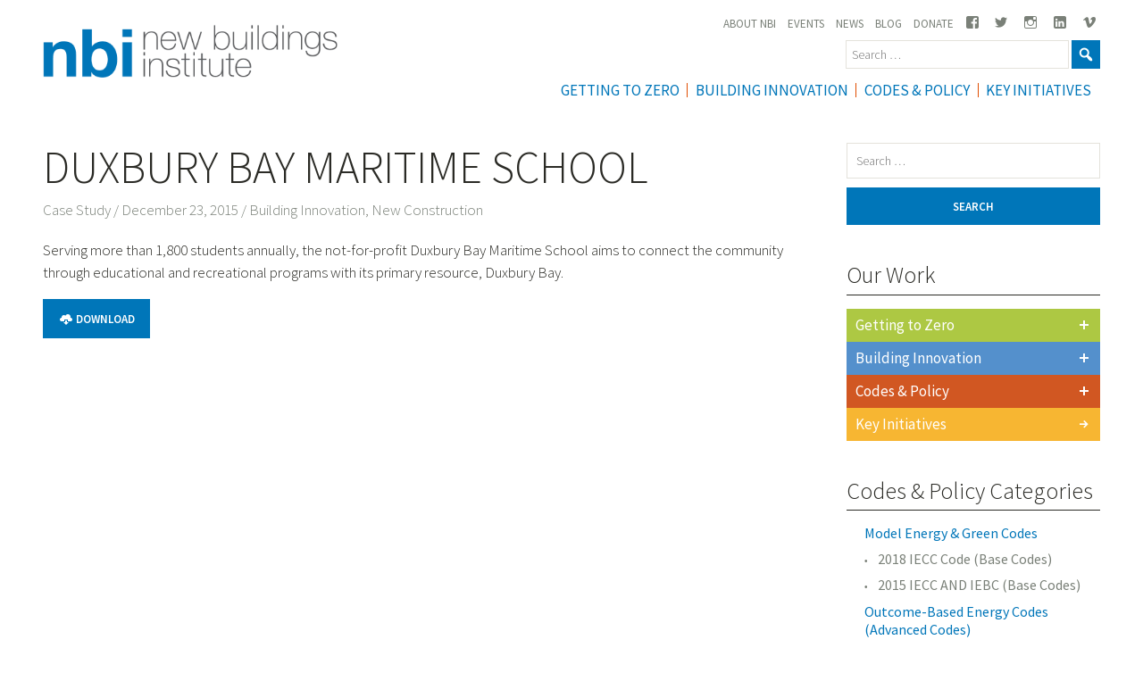

--- FILE ---
content_type: text/html; charset=UTF-8
request_url: https://newbuildings.org/resource/duxbury-bay-maritime-school/
body_size: 13395
content:
<!DOCTYPE html>
<html dir="ltr" lang="en-US" prefix="og: https://ogp.me/ns#">
<head>
<meta charset="UTF-8">
<meta name="viewport" content="width=device-width, initial-scale=1">
<link rel="profile" href="http://gmpg.org/xfn/11">
<link rel="pingback" href="https://newbuildings.org/xmlrpc.php">
<!-- Google tag (gtag.js) --> 
<script type="wphb-delay-type" async src="https://www.googletagmanager.com/gtag/js?id=G-7TDQDK013C"></script> <script type="wphb-delay-type"> window.dataLayer = window.dataLayer || []; function gtag(){dataLayer.push(arguments);} gtag('js', new Date()); gtag('config', 'G-7TDQDK013C'); </script>
<script type="wphb-delay-type">
  window.dataLayer = window.dataLayer || [];
  function gtag(){dataLayer.push(arguments);}
  gtag('js', new Date());
  gtag('config', 'G-0V2PX7SPE7');
</script>




<!-- Fundraise Up: the new standard for online giving --> <script type="wphb-delay-type">(function(w,d,s,n,a){if(!w[n]){var l='call,catch,on,once,set,then,track' .split(','),i,o=function(n){return'function'==typeof n?o.l.push([arguments])&&o :function(){return o.l.push([n,arguments])&&o}},t=d.getElementsByTagName(s)[0], j=d.createElement(s);j.async=!0;j.src='https://cdn.fundraiseup.com/widget/'+a; t.parentNode.insertBefore(j,t);o.s=Date.now();o.v=4;o.h=w.location.href;o.l=[]; for(i=0;i<7;i++)o[l[i]]=o(l[i]);w[n]=o} })(window,document,'script','FundraiseUp','ACQUCTXS');</script> <!-- End Fundraise Up -->
<title>Duxbury Bay Maritime School - New Buildings Institute</title><link rel="preload" as="style" href="https://fonts.googleapis.com/css?family=Source%20Sans%20Pro:400,300,200italic,200,300italic,400italic,600,600italic,700italic,700,900italic,900&display=swap" /><link rel="stylesheet" href="https://fonts.googleapis.com/css?family=Source%20Sans%20Pro:400,300,200italic,200,300italic,400italic,600,600italic,700italic,700,900italic,900&display=swap" media="print" onload="this.media='all'" /><noscript><link rel="stylesheet" href="https://fonts.googleapis.com/css?family=Source%20Sans%20Pro:400,300,200italic,200,300italic,400italic,600,600italic,700italic,700,900italic,900&display=swap" /></noscript>

		<!-- All in One SEO Pro 4.9.2 - aioseo.com -->
	<meta name="robots" content="max-image-preview:large" />
	<link rel="canonical" href="https://newbuildings.org/resource/duxbury-bay-maritime-school/" />
	<meta name="generator" content="All in One SEO Pro (AIOSEO) 4.9.2" />
		<meta property="og:locale" content="en_US" />
		<meta property="og:site_name" content="New Buildings Institute -" />
		<meta property="og:type" content="article" />
		<meta property="og:title" content="Duxbury Bay Maritime School - New Buildings Institute" />
		<meta property="og:url" content="https://newbuildings.org/resource/duxbury-bay-maritime-school/" />
		<meta property="article:published_time" content="2015-12-23T00:31:51+00:00" />
		<meta property="article:modified_time" content="2018-05-11T18:25:20+00:00" />
		<meta name="twitter:card" content="summary_large_image" />
		<meta name="twitter:title" content="Duxbury Bay Maritime School - New Buildings Institute" />
		<script type="application/ld+json" class="aioseo-schema">
			{"@context":"https:\/\/schema.org","@graph":[{"@type":"BreadcrumbList","@id":"https:\/\/newbuildings.org\/resource\/duxbury-bay-maritime-school\/#breadcrumblist","itemListElement":[{"@type":"ListItem","@id":"https:\/\/newbuildings.org#listItem","position":1,"name":"Home","item":"https:\/\/newbuildings.org","nextItem":{"@type":"ListItem","@id":"https:\/\/newbuildings.org\/resource\/duxbury-bay-maritime-school\/#listItem","name":"Duxbury Bay Maritime School"}},{"@type":"ListItem","@id":"https:\/\/newbuildings.org\/resource\/duxbury-bay-maritime-school\/#listItem","position":2,"name":"Duxbury Bay Maritime School","previousItem":{"@type":"ListItem","@id":"https:\/\/newbuildings.org#listItem","name":"Home"}}]},{"@type":"Organization","@id":"https:\/\/newbuildings.org\/#organization","name":"New Buildings Institute","url":"https:\/\/newbuildings.org\/"},{"@type":"WebPage","@id":"https:\/\/newbuildings.org\/resource\/duxbury-bay-maritime-school\/#webpage","url":"https:\/\/newbuildings.org\/resource\/duxbury-bay-maritime-school\/","name":"Duxbury Bay Maritime School - New Buildings Institute","inLanguage":"en-US","isPartOf":{"@id":"https:\/\/newbuildings.org\/#website"},"breadcrumb":{"@id":"https:\/\/newbuildings.org\/resource\/duxbury-bay-maritime-school\/#breadcrumblist"},"datePublished":"2015-12-23T00:31:51-08:00","dateModified":"2018-05-11T11:25:20-07:00"},{"@type":"WebSite","@id":"https:\/\/newbuildings.org\/#website","url":"https:\/\/newbuildings.org\/","name":"New Buildings Institute","inLanguage":"en-US","publisher":{"@id":"https:\/\/newbuildings.org\/#organization"}}]}
		</script>
		<!-- All in One SEO Pro -->

<link rel='dns-prefetch' href='//maps.googleapis.com' />
<link rel='dns-prefetch' href='//code.jquery.com' />
<link rel='dns-prefetch' href='//fonts.googleapis.com' />
<link rel='dns-prefetch' href='//www.googletagmanager.com' />
<link href='http://fonts.googleapis.com' rel='preconnect' />
<link href='//fonts.gstatic.com' crossorigin='' rel='preconnect' />
<link rel="alternate" type="text/calendar" title="New Buildings Institute &raquo; iCal Feed" href="https://newbuildings.org/event/?ical=1" />
<link rel="alternate" title="oEmbed (JSON)" type="application/json+oembed" href="https://newbuildings.org/wp-json/oembed/1.0/embed?url=https%3A%2F%2Fnewbuildings.org%2Fresource%2Fduxbury-bay-maritime-school%2F" />
<link rel="alternate" title="oEmbed (XML)" type="text/xml+oembed" href="https://newbuildings.org/wp-json/oembed/1.0/embed?url=https%3A%2F%2Fnewbuildings.org%2Fresource%2Fduxbury-bay-maritime-school%2F&#038;format=xml" />
<style id='wp-img-auto-sizes-contain-inline-css' type='text/css'>
img:is([sizes=auto i],[sizes^="auto," i]){contain-intrinsic-size:3000px 1500px}
/*# sourceURL=wp-img-auto-sizes-contain-inline-css */
</style>
<link rel='stylesheet' id='wphb-1-css' href='https://newbuildings.org/wp-content/uploads/hummingbird-assets/23fe4527cd79733d2d400f4f0f45a73d.css' type='text/css' media='all' />
<link rel='stylesheet' id='dashicons-css' href='https://newbuildings.org/wp-includes/css/dashicons.min.css?ver=6.9' type='text/css' media='all' />
<link rel='stylesheet' id='wphb-2-css' href='https://newbuildings.org/wp-content/uploads/hummingbird-assets/256eb7b0b86efe700ce0bc4101bb5953.css' type='text/css' media='all' />
<link rel='stylesheet' id='wp-block-library-css' href='https://newbuildings.org/wp-includes/css/dist/block-library/style.min.css?ver=6.9' type='text/css' media='all' />
<style id='global-styles-inline-css' type='text/css'>
:root{--wp--preset--aspect-ratio--square: 1;--wp--preset--aspect-ratio--4-3: 4/3;--wp--preset--aspect-ratio--3-4: 3/4;--wp--preset--aspect-ratio--3-2: 3/2;--wp--preset--aspect-ratio--2-3: 2/3;--wp--preset--aspect-ratio--16-9: 16/9;--wp--preset--aspect-ratio--9-16: 9/16;--wp--preset--color--black: #000000;--wp--preset--color--cyan-bluish-gray: #abb8c3;--wp--preset--color--white: #ffffff;--wp--preset--color--pale-pink: #f78da7;--wp--preset--color--vivid-red: #cf2e2e;--wp--preset--color--luminous-vivid-orange: #ff6900;--wp--preset--color--luminous-vivid-amber: #fcb900;--wp--preset--color--light-green-cyan: #7bdcb5;--wp--preset--color--vivid-green-cyan: #00d084;--wp--preset--color--pale-cyan-blue: #8ed1fc;--wp--preset--color--vivid-cyan-blue: #0693e3;--wp--preset--color--vivid-purple: #9b51e0;--wp--preset--gradient--vivid-cyan-blue-to-vivid-purple: linear-gradient(135deg,rgb(6,147,227) 0%,rgb(155,81,224) 100%);--wp--preset--gradient--light-green-cyan-to-vivid-green-cyan: linear-gradient(135deg,rgb(122,220,180) 0%,rgb(0,208,130) 100%);--wp--preset--gradient--luminous-vivid-amber-to-luminous-vivid-orange: linear-gradient(135deg,rgb(252,185,0) 0%,rgb(255,105,0) 100%);--wp--preset--gradient--luminous-vivid-orange-to-vivid-red: linear-gradient(135deg,rgb(255,105,0) 0%,rgb(207,46,46) 100%);--wp--preset--gradient--very-light-gray-to-cyan-bluish-gray: linear-gradient(135deg,rgb(238,238,238) 0%,rgb(169,184,195) 100%);--wp--preset--gradient--cool-to-warm-spectrum: linear-gradient(135deg,rgb(74,234,220) 0%,rgb(151,120,209) 20%,rgb(207,42,186) 40%,rgb(238,44,130) 60%,rgb(251,105,98) 80%,rgb(254,248,76) 100%);--wp--preset--gradient--blush-light-purple: linear-gradient(135deg,rgb(255,206,236) 0%,rgb(152,150,240) 100%);--wp--preset--gradient--blush-bordeaux: linear-gradient(135deg,rgb(254,205,165) 0%,rgb(254,45,45) 50%,rgb(107,0,62) 100%);--wp--preset--gradient--luminous-dusk: linear-gradient(135deg,rgb(255,203,112) 0%,rgb(199,81,192) 50%,rgb(65,88,208) 100%);--wp--preset--gradient--pale-ocean: linear-gradient(135deg,rgb(255,245,203) 0%,rgb(182,227,212) 50%,rgb(51,167,181) 100%);--wp--preset--gradient--electric-grass: linear-gradient(135deg,rgb(202,248,128) 0%,rgb(113,206,126) 100%);--wp--preset--gradient--midnight: linear-gradient(135deg,rgb(2,3,129) 0%,rgb(40,116,252) 100%);--wp--preset--font-size--small: 13px;--wp--preset--font-size--medium: 20px;--wp--preset--font-size--large: 36px;--wp--preset--font-size--x-large: 42px;--wp--preset--spacing--20: 0.44rem;--wp--preset--spacing--30: 0.67rem;--wp--preset--spacing--40: 1rem;--wp--preset--spacing--50: 1.5rem;--wp--preset--spacing--60: 2.25rem;--wp--preset--spacing--70: 3.38rem;--wp--preset--spacing--80: 5.06rem;--wp--preset--shadow--natural: 6px 6px 9px rgba(0, 0, 0, 0.2);--wp--preset--shadow--deep: 12px 12px 50px rgba(0, 0, 0, 0.4);--wp--preset--shadow--sharp: 6px 6px 0px rgba(0, 0, 0, 0.2);--wp--preset--shadow--outlined: 6px 6px 0px -3px rgb(255, 255, 255), 6px 6px rgb(0, 0, 0);--wp--preset--shadow--crisp: 6px 6px 0px rgb(0, 0, 0);}:where(.is-layout-flex){gap: 0.5em;}:where(.is-layout-grid){gap: 0.5em;}body .is-layout-flex{display: flex;}.is-layout-flex{flex-wrap: wrap;align-items: center;}.is-layout-flex > :is(*, div){margin: 0;}body .is-layout-grid{display: grid;}.is-layout-grid > :is(*, div){margin: 0;}:where(.wp-block-columns.is-layout-flex){gap: 2em;}:where(.wp-block-columns.is-layout-grid){gap: 2em;}:where(.wp-block-post-template.is-layout-flex){gap: 1.25em;}:where(.wp-block-post-template.is-layout-grid){gap: 1.25em;}.has-black-color{color: var(--wp--preset--color--black) !important;}.has-cyan-bluish-gray-color{color: var(--wp--preset--color--cyan-bluish-gray) !important;}.has-white-color{color: var(--wp--preset--color--white) !important;}.has-pale-pink-color{color: var(--wp--preset--color--pale-pink) !important;}.has-vivid-red-color{color: var(--wp--preset--color--vivid-red) !important;}.has-luminous-vivid-orange-color{color: var(--wp--preset--color--luminous-vivid-orange) !important;}.has-luminous-vivid-amber-color{color: var(--wp--preset--color--luminous-vivid-amber) !important;}.has-light-green-cyan-color{color: var(--wp--preset--color--light-green-cyan) !important;}.has-vivid-green-cyan-color{color: var(--wp--preset--color--vivid-green-cyan) !important;}.has-pale-cyan-blue-color{color: var(--wp--preset--color--pale-cyan-blue) !important;}.has-vivid-cyan-blue-color{color: var(--wp--preset--color--vivid-cyan-blue) !important;}.has-vivid-purple-color{color: var(--wp--preset--color--vivid-purple) !important;}.has-black-background-color{background-color: var(--wp--preset--color--black) !important;}.has-cyan-bluish-gray-background-color{background-color: var(--wp--preset--color--cyan-bluish-gray) !important;}.has-white-background-color{background-color: var(--wp--preset--color--white) !important;}.has-pale-pink-background-color{background-color: var(--wp--preset--color--pale-pink) !important;}.has-vivid-red-background-color{background-color: var(--wp--preset--color--vivid-red) !important;}.has-luminous-vivid-orange-background-color{background-color: var(--wp--preset--color--luminous-vivid-orange) !important;}.has-luminous-vivid-amber-background-color{background-color: var(--wp--preset--color--luminous-vivid-amber) !important;}.has-light-green-cyan-background-color{background-color: var(--wp--preset--color--light-green-cyan) !important;}.has-vivid-green-cyan-background-color{background-color: var(--wp--preset--color--vivid-green-cyan) !important;}.has-pale-cyan-blue-background-color{background-color: var(--wp--preset--color--pale-cyan-blue) !important;}.has-vivid-cyan-blue-background-color{background-color: var(--wp--preset--color--vivid-cyan-blue) !important;}.has-vivid-purple-background-color{background-color: var(--wp--preset--color--vivid-purple) !important;}.has-black-border-color{border-color: var(--wp--preset--color--black) !important;}.has-cyan-bluish-gray-border-color{border-color: var(--wp--preset--color--cyan-bluish-gray) !important;}.has-white-border-color{border-color: var(--wp--preset--color--white) !important;}.has-pale-pink-border-color{border-color: var(--wp--preset--color--pale-pink) !important;}.has-vivid-red-border-color{border-color: var(--wp--preset--color--vivid-red) !important;}.has-luminous-vivid-orange-border-color{border-color: var(--wp--preset--color--luminous-vivid-orange) !important;}.has-luminous-vivid-amber-border-color{border-color: var(--wp--preset--color--luminous-vivid-amber) !important;}.has-light-green-cyan-border-color{border-color: var(--wp--preset--color--light-green-cyan) !important;}.has-vivid-green-cyan-border-color{border-color: var(--wp--preset--color--vivid-green-cyan) !important;}.has-pale-cyan-blue-border-color{border-color: var(--wp--preset--color--pale-cyan-blue) !important;}.has-vivid-cyan-blue-border-color{border-color: var(--wp--preset--color--vivid-cyan-blue) !important;}.has-vivid-purple-border-color{border-color: var(--wp--preset--color--vivid-purple) !important;}.has-vivid-cyan-blue-to-vivid-purple-gradient-background{background: var(--wp--preset--gradient--vivid-cyan-blue-to-vivid-purple) !important;}.has-light-green-cyan-to-vivid-green-cyan-gradient-background{background: var(--wp--preset--gradient--light-green-cyan-to-vivid-green-cyan) !important;}.has-luminous-vivid-amber-to-luminous-vivid-orange-gradient-background{background: var(--wp--preset--gradient--luminous-vivid-amber-to-luminous-vivid-orange) !important;}.has-luminous-vivid-orange-to-vivid-red-gradient-background{background: var(--wp--preset--gradient--luminous-vivid-orange-to-vivid-red) !important;}.has-very-light-gray-to-cyan-bluish-gray-gradient-background{background: var(--wp--preset--gradient--very-light-gray-to-cyan-bluish-gray) !important;}.has-cool-to-warm-spectrum-gradient-background{background: var(--wp--preset--gradient--cool-to-warm-spectrum) !important;}.has-blush-light-purple-gradient-background{background: var(--wp--preset--gradient--blush-light-purple) !important;}.has-blush-bordeaux-gradient-background{background: var(--wp--preset--gradient--blush-bordeaux) !important;}.has-luminous-dusk-gradient-background{background: var(--wp--preset--gradient--luminous-dusk) !important;}.has-pale-ocean-gradient-background{background: var(--wp--preset--gradient--pale-ocean) !important;}.has-electric-grass-gradient-background{background: var(--wp--preset--gradient--electric-grass) !important;}.has-midnight-gradient-background{background: var(--wp--preset--gradient--midnight) !important;}.has-small-font-size{font-size: var(--wp--preset--font-size--small) !important;}.has-medium-font-size{font-size: var(--wp--preset--font-size--medium) !important;}.has-large-font-size{font-size: var(--wp--preset--font-size--large) !important;}.has-x-large-font-size{font-size: var(--wp--preset--font-size--x-large) !important;}
/*# sourceURL=global-styles-inline-css */
</style>

<style id='classic-theme-styles-inline-css' type='text/css'>
/*! This file is auto-generated */
.wp-block-button__link{color:#fff;background-color:#32373c;border-radius:9999px;box-shadow:none;text-decoration:none;padding:calc(.667em + 2px) calc(1.333em + 2px);font-size:1.125em}.wp-block-file__button{background:#32373c;color:#fff;text-decoration:none}
/*# sourceURL=/wp-includes/css/classic-themes.min.css */
</style>

<link rel='stylesheet' id='knowhow-genericons-css' href='https://newbuildings.org/wp-content/themes/knowhow/assets/fonts/genericons/genericons.css?ver=6.9' type='text/css' media='all' />
<link rel='stylesheet' id='swiper_css-css' href='https://newbuildings.org/wp-content/themes/knowhow/assets/swiper/swiper.min.css?ver=6.9' type='text/css' media='all' />
<script type="wphb-delay-type" data-wphb-type="text/javascript" src="https://code.jquery.com/jquery-latest.min.js" id="jquery-js"></script>
<script type="wphb-delay-type" data-wphb-type="text/javascript" src="https://maps.googleapis.com/maps/api/js?ver=6.9" id="google-maps-js"></script>
<script type="wphb-delay-type" data-wphb-type="text/javascript" src="https://newbuildings.org/wp-content/uploads/hummingbird-assets/b0753d968a64053e9d66f1be8bdabba3.js" id="knowhow-scripts-js"></script>
<link rel="https://api.w.org/" href="https://newbuildings.org/wp-json/" /><link rel="alternate" title="JSON" type="application/json" href="https://newbuildings.org/wp-json/wp/v2/resource/3516" /><link rel='shortlink' href='https://newbuildings.org/?p=3516' />
<meta name="generator" content="Site Kit by Google 1.168.0" /><meta name="tec-api-version" content="v1"><meta name="tec-api-origin" content="https://newbuildings.org"><link rel="alternate" href="https://newbuildings.org/wp-json/tribe/events/v1/" /><style> .nav-account { display: none !important; } </style><link rel="icon" href="https://filesnewbuilding.s3.amazonaws.com/wp-content/uploads/2016/02/favicon-150x150.png" sizes="32x32" />
<link rel="icon" href="https://filesnewbuilding.s3.amazonaws.com/wp-content/uploads/2016/02/favicon-300x300.png" sizes="192x192" />
<link rel="apple-touch-icon" href="https://filesnewbuilding.s3.amazonaws.com/wp-content/uploads/2016/02/favicon-180x180.png" />
<meta name="msapplication-TileImage" content="https://filesnewbuilding.s3.amazonaws.com/wp-content/uploads/2016/02/favicon-300x300.png" />
		<style type="text/css" id="wp-custom-css">
			#gform_fields_6 .gfield {
	margin-top: 4px !important;
}
body.single-tribe_events #tribe-events-content .long-description p a {
	text-decoration: underline;
}

body.single-tribe_events .tribe-related-events a.link{
	text-decoration: none;
	font-weight: bold;
}

.donate-landing-page .cta-component.boxed{
	max-width: 100% !important;
}

body.single-tribe_events .tribe-events-single-section a.button{
	color: #fff !important;
}


body.single-tribe_events .tribe-events-single-section > p{
	font-size: 17px;
}

nav#site-navigation ul#menu-utility-navigation li a span {
  display: none;
}
.site-header .site-branding .site-logo img {
  max-width: 330px !important;
}

.tribe-events-page-template .tribe-events-list .tribe-events-loop .tribe-events-event-image img {
  height: auto !important; }

body.blog .entry-footer .cat-links{
	display: none;
}

body.single-resource.postid-18802 iframe{
	float: unset;
}

/*Events Page */
body.events-single .tribe-events-list .tribe-events-loop .tribe-events-event-image{
	display: flex;
}
body.tribe-events-page-template .tribe-events-list .tribe-events-loop .tribe-events-event-image img{
	  object-fit: cover;
    object-position: center;
}
@media (min-width: 992px){
body.tribe-events-page-template .tribe-events-list .tribe-events-loop .tribe-events-event-image img{
	width: 80vw;
	}	
}
.tribe-events-page-template .tribe-events-list .tribe-events-loop .tribe-events-event-image img{
	height: 100% !important;
}
.tribe-events-event-meta:before, .tribe-events-event-meta~div:not(.tribe-events-event-meta,.event-tickets){
	border: none;
}
.page-id-1639 table tbody tr td {
  vertical-align: top;
}

body.tribe-events-page-template .tribe-events-list .tribe-events-loop .tribe-events-event-image img {
	object-fit: cover;
}

@media (max-width: 900px){
	body.events-single .tribe-events-list .tribe-events-loop .tribe-events-event-image{
		margin-right: 0;
	}
}

/* Default - hide the element on larger screens */
.single-feature-image, 
body.single-news .single-feature-image, 
body.single-tribe_events .single-feature-image, 
body.single-resource .single-feature-image, 
body.single-code_policy .single-feature-image, 
body.single-board-meeting .single-feature-image {
    display: none;
}

body.single-post .single-feature-image.single-contain-custom-img{
	background-size: contain !important;
	height: 500px;
	@media (max-width: 900px){
    margin: 1.5rem auto;
    height: 250px;
	}
}
		</style>
						<style type="text/css" id="c4wp-checkout-css">
					.woocommerce-checkout .c4wp_captcha_field {
						margin-bottom: 10px;
						margin-top: 15px;
						position: relative;
						display: inline-block;
					}
				</style>
							<style type="text/css" id="c4wp-v3-lp-form-css">
				.login #login, .login #lostpasswordform {
					min-width: 350px !important;
				}
				.wpforms-field-c4wp iframe {
					width: 100% !important;
				}
			</style>
			</head>
<body
	class="wp-singular resource-template-default single single-resource postid-3516 wp-theme-knowhow tribe-no-js group-blog">
  <!-- Google Tag Manager (noscript) -->
<noscript><iframe src="https://www.googletagmanager.com/ns.html?id=GTM-KBW65V2"
height="0" width="0" style="display:none;visibility:hidden"></iframe></noscript>
<!-- End Google Tag Manager (noscript) -->
<header id="masthead" class="site-header nbi_main_site fixed" role="banner">
		<div class="row">
		<div class="site-header_site_branding_wrapper_mobile"> 	 
			<div class="site-branding">
				<h1 alt="New Buildings Institute"><a class="site-logo " href="/" alt="New Buildings Institute"><img src="https://filesnewbuilding.s3.amazonaws.com/wp-content/uploads/2025/09/logo-white-nbi.png"></a></h1>
			</div>
					</div>
					<a id="mobile-toggle" class="menu-toggle" href="#"><span class="genericon genericon-menu"></span></a>
			<div id="search">
				<form role="search" method="get" class="search-form" action="https://newbuildings.org">
					<label>
						<span class="screen-reader-text">Search for:</span>
						<input type="search" value="" name="s" class="search-field" placeholder="Search …" >
					</label>
					<button type="submit" class="btn btn-success search-button">
						<i class="_mi dashicons dashicons-search"></i>
					</button>
				</form>
			</div>
				
		<nav id="site-navigation" class="main-navigation " role="navigation">
							<div class="site-header_utility_wrapper">
				 
					<div class="menu-utility-navigation-container"><ul id="menu-utility-navigation" class="menu menu-utility-navigation"><li id="menu-item-11752" class="menu-item menu-item-type-post_type menu-item-object-page menu-item-11752"><a href="https://newbuildings.org/about-nbi/">About NBI</a></li>
<li id="menu-item-1680" class="menu-item menu-item-type-custom menu-item-object-custom menu-item-1680"><a href="/event">Events</a></li>
<li id="menu-item-1681" class="menu-item menu-item-type-custom menu-item-object-custom menu-item-1681"><a href="/news/">News</a></li>
<li id="menu-item-1650" class="menu-item menu-item-type-post_type menu-item-object-page current_page_parent menu-item-1650"><a href="https://newbuildings.org/blog/">Blog</a></li>
<li id="menu-item-1651" class="menu-item menu-item-type-post_type menu-item-object-page menu-item-1651"><a href="https://newbuildings.org/donate/">Donate</a></li>
<li id="menu-item-18356" class="menu-item menu-item-type-custom menu-item-object-custom menu-item-18356"><a href="http://www.facebook.com/NewBuildingsInstitute"><i class="_mi _before genericon genericon-facebook" aria-hidden="true"></i><span>Facebook</span></a></li>
<li id="menu-item-18357" class="menu-item menu-item-type-custom menu-item-object-custom menu-item-18357"><a href="http://twitter.com/NewBldgsInst"><i class="_mi _before genericon genericon-twitter" aria-hidden="true"></i><span>Twitter</span></a></li>
<li id="menu-item-18400" class="menu-item menu-item-type-custom menu-item-object-custom menu-item-18400"><a href="http://www.instagram.com/newbuildingsinstitute/"><i class="_mi _before genericon genericon-instagram" aria-hidden="true"></i><span>Instagram</span></a></li>
<li id="menu-item-18401" class="menu-item menu-item-type-custom menu-item-object-custom menu-item-18401"><a href="http://www.linkedin.com/company/new-buildings-institute"><i class="_mi _before genericon genericon-linkedin-alt" aria-hidden="true"></i><span>Linkedin</span></a></li>
<li id="menu-item-18360" class="menu-item menu-item-type-custom menu-item-object-custom menu-item-18360"><a href="http://vimeo.com/newbuildingsinstitute"><i class="_mi _before genericon genericon-vimeo" aria-hidden="true"></i><span>Vimeo</span></a></li>
</ul></div>									</div>
					    				<div class="menu-main-navigation-container"><ul id="menu-main-navigation" class="menu"><li id="menu-item-20362" class="menu-item menu-item-type-custom menu-item-object-custom menu-item-20362"><a href="https://newbuildings.org/hubs/zero-energy/">Getting To Zero</a></li>
<li id="menu-item-9337" class="menu-item menu-item-type-post_type menu-item-object-page menu-item-9337"><a href="https://newbuildings.org/hubs/building-innovation/">Building Innovation</a></li>
<li id="menu-item-9338" class="menu-item menu-item-type-post_type menu-item-object-page menu-item-9338"><a href="https://newbuildings.org/hubs/codes-policy/">Codes &#038; Policy</a></li>
<li id="menu-item-11753" class="menu-item menu-item-type-post_type menu-item-object-page menu-item-11753"><a href="https://newbuildings.org/nbi-key-markets/">Key Initiatives</a></li>
</ul></div>					</nav>
	</div>
		</header>
<!--div class="header-hub-banner"></div-->
<div id="page" class="hfeed site nbi_main_site header-fixed">
	<a class="skip-link screen-reader-text" href="#content">Skip to content</a>
	<div id="content" class="site-content">
<div class="row">
	<div id="primary" class="content-area">
		<main id="main" class="site-main" role="main">

		
			
<div class="single-product-small">
		<div class="product-info">
			<h1 class="entry-title">Duxbury Bay Maritime School</h1>
			<p class="date">
				<span class="product-type">Case Study / </span>December 23, 2015				 / <a href="/hubs/building-innovation">Building Innovation</a>, <a href="/hubs/new-construction">New Construction</a>
							</p>

		
			<p class="short-description">
				Serving more than 1,800 students annually, the not-for-profit Duxbury Bay Maritime School aims to connect the community through educational and recreational programs with its primary resource, Duxbury Bay.			</p>

			<p>
			<a class="button download" href="https://filesnewbuilding.s3.amazonaws.com/wp-content/uploads/2015/12/DuxburyBayMaritime2014_3.pdf" target="_blank"><span class="genericon genericon-cloud-download"></span> Download</a>			</p>

			<div class="long-description">
							</div>
		</div>

		


</div>
			
			
		</main>
	</div>


		
	<div id="secondary" class="widget-area" role="complementary">
		<aside id="search-5" class="widget widget_search"><form role="search" method="get" class="search-form" action="https://newbuildings.org/">
				<label>
					<span class="screen-reader-text">Search for:</span>
					<input type="search" class="search-field" placeholder="Search &hellip;" value="" name="s" />
				</label>
				<input type="submit" class="search-submit" value="Search" />
			</form></aside><aside id="kh_hub_widget-4" class="widget widget_kh_hub_widget"><h4 class="widget-title">Our Work</h4>
			<!-- <ul> -->
								<li class="hub-level">
					<a class="zero-energy" href="/hubs/zero-energy">Getting to Zero<span class="genericon genericon-plus"></span></a>
					<ul class="topic-list">
						<li><a href="/hubs/zero-energy/#research">Research</a></li>
						<li><a href="/hubs/zero-energy/#events">Events</a></li>
						<li><a href="/hubs/zero-energy/#news">News</a></li>
						<li><a href="/hubs/zero-energy/#blog">Blog</a></li>
						<li><a href="/hubs/zero-energy/#case-studies">Case Studies</a></li>
						<li><a href="/hubs/zero-energy/#tools-guides">Tools & Guides</a></li>
					</ul>
				</li>

							<li class="hub-level">
					<a class="building-innovation" href="/hubs/building-innovation">Building Innovation<span class="genericon genericon-plus"></span></a>
					<ul class="topic-list">
						<li><a href="/hubs/building-innovation/#research">Research</a></li>
						<li><a href="/hubs/building-innovation/#events">Events</a></li>
						<li><a href="/hubs/building-innovation/#news">News</a></li>
						<li><a href="/hubs/building-innovation/#blog">Blog</a></li>
						<li><a href="/hubs/building-innovation/#case-studies">Case Studies</a></li>
						<li><a href="/hubs/building-innovation/#tools-guides">Tools & Guides</a></li>
					</ul>
				</li>

							<li class="hub-level">
					<a class="codes-policy" href="/hubs/codes-policy">Codes & Policy<span class="genericon genericon-plus"></span></a>
					<ul class="topic-list">
						<li><a href="/hubs/codes-policy/#code-policy">Codes & Policy</a></li>
						<li><a href="/hubs/codes-policy/#research">Research</a></li>
						<li><a href="/hubs/codes-policy/#events">Events</a></li>
						<li><a href="/hubs/codes-policy/#news">News</a></li>
						<li><a href="/hubs/codes-policy/#blog">Blog</a></li>
						<li><a href="/hubs/codes-policy/#tools-guides">Tools & Guides</a></li>
					</ul>
				</li>
							<li class="hub-level">
					<a class="key-markets toggled" href="/nbi-key-markets">Key Initiatives<span class="genericon genericon-plus"></span></a>
				</li>
						<!-- </ul> -->

	</aside><aside id="nav_menu-3" class="widget widget_nav_menu"><h4 class="widget-title">Codes &#038; Policy Categories</h4><div class="menu-code-policy-navigation-container"><ul id="menu-code-policy-navigation" class="menu"><li id="menu-item-3407" class="menu-item menu-item-type-post_type menu-item-object-code_policy menu-item-has-children menu-item-3407"><a href="https://newbuildings.org/code_policy/model-energy-green-codes/">Model Energy &amp; Green Codes</a>
<ul class="sub-menu">
	<li id="menu-item-5829" class="menu-item menu-item-type-post_type menu-item-object-code_policy menu-item-5829"><a href="https://newbuildings.org/code_policy/model-energy-green-codes/2018-iecc-code/">2018 IECC Code (Base Codes)</a></li>
	<li id="menu-item-3479" class="menu-item menu-item-type-post_type menu-item-object-code_policy menu-item-3479"><a href="https://newbuildings.org/code_policy/model-energy-green-codes/2015-iecc-and-iebc-development/">2015 IECC AND IEBC (Base Codes)</a></li>
</ul>
</li>
<li id="menu-item-3476" class="menu-item menu-item-type-post_type menu-item-object-code_policy menu-item-has-children menu-item-3476"><a href="https://newbuildings.org/code_policy/outcome-based-energy-codes/">Outcome-Based Energy Codes (Advanced Codes)</a>
<ul class="sub-menu">
	<li id="menu-item-3619" class="menu-item menu-item-type-post_type menu-item-object-code_policy menu-item-3619"><a href="https://newbuildings.org/code_policy/outcome-based-energy-codes/steps-achieving-outcome-based-energy-codes/">Steps to Achieving Outcome-Based Energy Codes</a></li>
</ul>
</li>
<li id="menu-item-3475" class="menu-item menu-item-type-post_type menu-item-object-code_policy menu-item-has-children menu-item-3475"><a href="https://newbuildings.org/code_policy/utility-programs-stretch-codes/">Aligning Utility Programs with Local Codes (Policy)</a>
<ul class="sub-menu">
	<li id="menu-item-3623" class="menu-item menu-item-type-post_type menu-item-object-code_policy menu-item-3623"><a href="https://newbuildings.org/code_policy/utility-programs-stretch-codes/stretch-codes/">Stretch Codes</a></li>
	<li id="menu-item-3622" class="menu-item menu-item-type-post_type menu-item-object-code_policy menu-item-3622"><a href="https://newbuildings.org/code_policy/utility-programs-stretch-codes/aligning-utility-programs-codes/">Aligning Utility Programs with Codes</a></li>
</ul>
</li>
<li id="menu-item-3474" class="menu-item menu-item-type-post_type menu-item-object-code_policy menu-item-has-children menu-item-3474"><a href="https://newbuildings.org/code_policy/zero-net-energy-policies/">Zero Net Energy Policies</a>
<ul class="sub-menu">
	<li id="menu-item-3473" class="menu-item menu-item-type-post_type menu-item-object-code_policy menu-item-3473"><a href="https://newbuildings.org/code_policy/zepi/">zEPI</a></li>
</ul>
</li>
</ul></div></aside>	</div>
	
</div>


	</div>

	<footer id="colophon" class="site-footer" role="contentinfo">

			<div class="row">
							<div class="column one_third">
					<aside id="text-2" class="widget widget_text">			<div class="textwidget"><p><img src="https://filesnewbuilding.s3.amazonaws.com/wp-content/uploads/2025/09/logo-white-nbi.png"><br />
</p>
<p>151 SW 1st Ave<br />
Suite 300<br />
Portland, OR 97204</P></p>
<p><strong><a href="https://newbuildings.org/contact/">Contact Us</a></p>
<p></strong></p>
</div>
		</aside>				</div>
			
							<div class="column one_third">
					<aside id="kh_hub_widget-6" class="widget widget_kh_hub_widget">
			<!-- <ul> -->
								<li class="hub-level">
					<a class="zero-energy" href="/hubs/zero-energy">Getting to Zero<span class="genericon genericon-plus"></span></a>
					<ul class="topic-list">
						<li><a href="/hubs/zero-energy/#research">Research</a></li>
						<li><a href="/hubs/zero-energy/#events">Events</a></li>
						<li><a href="/hubs/zero-energy/#news">News</a></li>
						<li><a href="/hubs/zero-energy/#blog">Blog</a></li>
						<li><a href="/hubs/zero-energy/#case-studies">Case Studies</a></li>
						<li><a href="/hubs/zero-energy/#tools-guides">Tools & Guides</a></li>
					</ul>
				</li>

							<li class="hub-level">
					<a class="building-innovation" href="/hubs/building-innovation">Building Innovation<span class="genericon genericon-plus"></span></a>
					<ul class="topic-list">
						<li><a href="/hubs/building-innovation/#research">Research</a></li>
						<li><a href="/hubs/building-innovation/#events">Events</a></li>
						<li><a href="/hubs/building-innovation/#news">News</a></li>
						<li><a href="/hubs/building-innovation/#blog">Blog</a></li>
						<li><a href="/hubs/building-innovation/#case-studies">Case Studies</a></li>
						<li><a href="/hubs/building-innovation/#tools-guides">Tools & Guides</a></li>
					</ul>
				</li>

							<li class="hub-level">
					<a class="codes-policy" href="/hubs/codes-policy">Codes & Policy<span class="genericon genericon-plus"></span></a>
					<ul class="topic-list">
						<li><a href="/hubs/codes-policy/#code-policy">Codes & Policy</a></li>
						<li><a href="/hubs/codes-policy/#research">Research</a></li>
						<li><a href="/hubs/codes-policy/#events">Events</a></li>
						<li><a href="/hubs/codes-policy/#news">News</a></li>
						<li><a href="/hubs/codes-policy/#blog">Blog</a></li>
						<li><a href="/hubs/codes-policy/#tools-guides">Tools & Guides</a></li>
					</ul>
				</li>
							<li class="hub-level">
					<a class="key-markets toggled" href="/nbi-key-markets">Key Initiatives<span class="genericon genericon-plus"></span></a>
				</li>
						<!-- </ul> -->

	</aside><aside id="search-6" class="widget widget_search"><form role="search" method="get" class="search-form" action="https://newbuildings.org/">
				<label>
					<span class="screen-reader-text">Search for:</span>
					<input type="search" class="search-field" placeholder="Search &hellip;" value="" name="s" />
				</label>
				<input type="submit" class="search-submit" value="Search" />
			</form></aside>				</div>
			
							<div class="column one_third">
					<aside id="custom_html-2" class="widget_text widget widget_custom_html"><h4 class="widget-title">Newsletter</h4><div class="textwidget custom-html-widget">Sign up to receive updates from NBI.
<br>
<br>
<a class="button" href="https://newbuildings.org/subscribe/">Subscribe</a></div></aside>				</div>
					</div>
	
	
		<div class="site-info-wrapper">
			<div class="row">
				<a class="policy-link" href="https://newbuildings.org/privacypolicy">Privacy Policy</a>

				<div class="footer-nav">
										<div class="menu-utility-navigation-container"><ul id="menu-utility-navigation-1" class="menu"><li class="menu-item menu-item-type-post_type menu-item-object-page menu-item-11752"><a href="https://newbuildings.org/about-nbi/">About NBI</a></li>
<li class="menu-item menu-item-type-custom menu-item-object-custom menu-item-1680"><a href="/event">Events</a></li>
<li class="menu-item menu-item-type-custom menu-item-object-custom menu-item-1681"><a href="/news/">News</a></li>
<li class="menu-item menu-item-type-post_type menu-item-object-page current_page_parent menu-item-1650"><a href="https://newbuildings.org/blog/">Blog</a></li>
<li class="menu-item menu-item-type-post_type menu-item-object-page menu-item-1651"><a href="https://newbuildings.org/donate/">Donate</a></li>
<li class="menu-item menu-item-type-custom menu-item-object-custom menu-item-18356"><a href="http://www.facebook.com/NewBuildingsInstitute"><i class="_mi _before genericon genericon-facebook" aria-hidden="true"></i><span>Facebook</span></a></li>
<li class="menu-item menu-item-type-custom menu-item-object-custom menu-item-18357"><a href="http://twitter.com/NewBldgsInst"><i class="_mi _before genericon genericon-twitter" aria-hidden="true"></i><span>Twitter</span></a></li>
<li class="menu-item menu-item-type-custom menu-item-object-custom menu-item-18400"><a href="http://www.instagram.com/newbuildingsinstitute/"><i class="_mi _before genericon genericon-instagram" aria-hidden="true"></i><span>Instagram</span></a></li>
<li class="menu-item menu-item-type-custom menu-item-object-custom menu-item-18401"><a href="http://www.linkedin.com/company/new-buildings-institute"><i class="_mi _before genericon genericon-linkedin-alt" aria-hidden="true"></i><span>Linkedin</span></a></li>
<li class="menu-item menu-item-type-custom menu-item-object-custom menu-item-18360"><a href="http://vimeo.com/newbuildingsinstitute"><i class="_mi _before genericon genericon-vimeo" aria-hidden="true"></i><span>Vimeo</span></a></li>
</ul></div>				</div>
			</div>
		</div>

		<div class="site-copyright">
			<p class="copyright">
								Copyright 2025 - New Buildings Institute
			</p>
		</div>

	</footer>

</div>

<script type="speculationrules">
{"prefetch":[{"source":"document","where":{"and":[{"href_matches":"/*"},{"not":{"href_matches":["/wp-*.php","/wp-admin/*","/wp-content/uploads/*","/wp-content/*","/wp-content/plugins/*","/wp-content/themes/knowhow/*","/*\\?(.+)"]}},{"not":{"selector_matches":"a[rel~=\"nofollow\"]"}},{"not":{"selector_matches":".no-prefetch, .no-prefetch a"}}]},"eagerness":"conservative"}]}
</script>
		<script type="wphb-delay-type">
		( function ( body ) {
			'use strict';
			body.className = body.className.replace( /\btribe-no-js\b/, 'tribe-js' );
		} )( document.body );
		</script>
		<script type="wphb-delay-type"> /* <![CDATA[ */var tribe_l10n_datatables = {"aria":{"sort_ascending":": activate to sort column ascending","sort_descending":": activate to sort column descending"},"length_menu":"Show _MENU_ entries","empty_table":"No data available in table","info":"Showing _START_ to _END_ of _TOTAL_ entries","info_empty":"Showing 0 to 0 of 0 entries","info_filtered":"(filtered from _MAX_ total entries)","zero_records":"No matching records found","search":"Search:","all_selected_text":"All items on this page were selected. ","select_all_link":"Select all pages","clear_selection":"Clear Selection.","pagination":{"all":"All","next":"Next","previous":"Previous"},"select":{"rows":{"0":"","_":": Selected %d rows","1":": Selected 1 row"}},"datepicker":{"dayNames":["Sunday","Monday","Tuesday","Wednesday","Thursday","Friday","Saturday"],"dayNamesShort":["Sun","Mon","Tue","Wed","Thu","Fri","Sat"],"dayNamesMin":["S","M","T","W","T","F","S"],"monthNames":["January","February","March","April","May","June","July","August","September","October","November","December"],"monthNamesShort":["January","February","March","April","May","June","July","August","September","October","November","December"],"monthNamesMin":["Jan","Feb","Mar","Apr","May","Jun","Jul","Aug","Sep","Oct","Nov","Dec"],"nextText":"Next","prevText":"Prev","currentText":"Today","closeText":"Done","today":"Today","clear":"Clear"}};/* ]]> */ </script><script type="text/javascript" id="wphb-add-delay">var delay_js_timeout_timer = 20000;!function(){function e(e){return function(e){if(Array.isArray(e))return t(e)}(e)||function(e){if("undefined"!=typeof Symbol&&null!=e[Symbol.iterator]||null!=e["@@iterator"])return Array.from(e)}(e)||function(e,n){if(e){if("string"==typeof e)return t(e,n);var r={}.toString.call(e).slice(8,-1);return"Object"===r&&e.constructor&&(r=e.constructor.name),"Map"===r||"Set"===r?Array.from(e):"Arguments"===r||/^(?:Ui|I)nt(?:8|16|32)(?:Clamped)?Array$/.test(r)?t(e,n):void 0}}(e)||function(){throw new TypeError("Invalid attempt to spread non-iterable instance.\nIn order to be iterable, non-array objects must have a [Symbol.iterator]() method.")}()}function t(e,t){(null==t||t>e.length)&&(t=e.length);for(var n=0,r=Array(t);n<t;n++)r[n]=e[n];return r}function n(e,t,n){return(t=function(e){var t=function(e,t){if("object"!=r(e)||!e)return e;var n=e[Symbol.toPrimitive];if(void 0!==n){var o=n.call(e,t||"default");if("object"!=r(o))return o;throw new TypeError("@@toPrimitive must return a primitive value.")}return("string"===t?String:Number)(e)}(e,"string");return"symbol"==r(t)?t:t+""}(t))in e?Object.defineProperty(e,t,{value:n,enumerable:!0,configurable:!0,writable:!0}):e[t]=n,e}function r(e){return r="function"==typeof Symbol&&"symbol"==typeof Symbol.iterator?function(e){return typeof e}:function(e){return e&&"function"==typeof Symbol&&e.constructor===Symbol&&e!==Symbol.prototype?"symbol":typeof e},r(e)}function o(){var e,t,n="function"==typeof Symbol?Symbol:{},r=n.iterator||"@@iterator",a=n.toStringTag||"@@toStringTag";function u(n,r,o,a){var u=r&&r.prototype instanceof s?r:s,d=Object.create(u.prototype);return i(d,"_invoke",function(n,r,o){var i,a,u,s=0,d=o||[],f=!1,v={p:0,n:0,v:e,a:p,f:p.bind(e,4),d:function(t,n){return i=t,a=0,u=e,v.n=n,c}};function p(n,r){for(a=n,u=r,t=0;!f&&s&&!o&&t<d.length;t++){var o,i=d[t],p=v.p,w=i[2];n>3?(o=w===r)&&(u=i[(a=i[4])?5:(a=3,3)],i[4]=i[5]=e):i[0]<=p&&((o=n<2&&p<i[1])?(a=0,v.v=r,v.n=i[1]):p<w&&(o=n<3||i[0]>r||r>w)&&(i[4]=n,i[5]=r,v.n=w,a=0))}if(o||n>1)return c;throw f=!0,r}return function(o,d,w){if(s>1)throw TypeError("Generator is already running");for(f&&1===d&&p(d,w),a=d,u=w;(t=a<2?e:u)||!f;){i||(a?a<3?(a>1&&(v.n=-1),p(a,u)):v.n=u:v.v=u);try{if(s=2,i){if(a||(o="next"),t=i[o]){if(!(t=t.call(i,u)))throw TypeError("iterator result is not an object");if(!t.done)return t;u=t.value,a<2&&(a=0)}else 1===a&&(t=i.return)&&t.call(i),a<2&&(u=TypeError("The iterator does not provide a '"+o+"' method"),a=1);i=e}else if((t=(f=v.n<0)?u:n.call(r,v))!==c)break}catch(t){i=e,a=1,u=t}finally{s=1}}return{value:t,done:f}}}(n,o,a),!0),d}var c={};function s(){}function d(){}function f(){}t=Object.getPrototypeOf;var v=[][r]?t(t([][r]())):(i(t={},r,function(){return this}),t),p=f.prototype=s.prototype=Object.create(v);function w(e){return Object.setPrototypeOf?Object.setPrototypeOf(e,f):(e.__proto__=f,i(e,a,"GeneratorFunction")),e.prototype=Object.create(p),e}return d.prototype=f,i(p,"constructor",f),i(f,"constructor",d),d.displayName="GeneratorFunction",i(f,a,"GeneratorFunction"),i(p),i(p,a,"Generator"),i(p,r,function(){return this}),i(p,"toString",function(){return"[object Generator]"}),(o=function(){return{w:u,m:w}})()}function i(e,t,n,r){var o=Object.defineProperty;try{o({},"",{})}catch(e){o=0}i=function(e,t,n,r){function a(t,n){i(e,t,function(e){return this._invoke(t,n,e)})}t?o?o(e,t,{value:n,enumerable:!r,configurable:!r,writable:!r}):e[t]=n:(a("next",0),a("throw",1),a("return",2))},i(e,t,n,r)}function a(e,t,n,r,o,i,a){try{var u=e[i](a),c=u.value}catch(e){return void n(e)}u.done?t(c):Promise.resolve(c).then(r,o)}function u(e){return function(){var t=this,n=arguments;return new Promise(function(r,o){var i=e.apply(t,n);function u(e){a(i,r,o,u,c,"next",e)}function c(e){a(i,r,o,u,c,"throw",e)}u(void 0)})}}!function(){"use strict";var t=["keydown","mousedown","mousemove","wheel","touchmove","touchstart","touchend"],i={normal:[],defer:[],async:[]},a=[],c=[],s=!1,d="",f=function(){var f=function(){void 0!==k&&clearTimeout(k),t.forEach(function(e){window.removeEventListener(e,f,{passive:!0})}),document.removeEventListener("visibilitychange",f),"loading"===document.readyState?document.addEventListener("DOMContentLoaded",v):v()},v=function(){var e=u(o().m(function e(){return o().w(function(e){for(;;)switch(e.n){case 0:return p(),w(),m(),l(),h(),e.n=1,y(i.normal);case 1:return e.n=2,y(i.defer);case 2:return e.n=3,y(i.async);case 3:return e.n=4,g();case 4:return e.n=5,E();case 5:window.dispatchEvent(new Event("wphb-allScriptsLoaded")),O();case 6:return e.a(2)}},e)}));return function(){return e.apply(this,arguments)}}(),p=function(){var e={},t=function(t,n){var r=function(n){return e[t].delayedEvents.indexOf(n)>=0?"wphb-"+n:n};e[t]||(e[t]={originalFunctions:{add:t.addEventListener,remove:t.removeEventListener},delayedEvents:[]},t.addEventListener=function(){arguments[0]=r(arguments[0]),e[t].originalFunctions.add.apply(t,arguments)},t.removeEventListener=function(){arguments[0]=r(arguments[0]),e[t].originalFunctions.remove.apply(t,arguments)}),e[t].delayedEvents.push(n)},n=function(e,t){var n=e[t];Object.defineProperty(e,t,{get:n||function(){},set:function(n){e["wphb-"+t]=n}})};t(document,"DOMContentLoaded"),t(window,"DOMContentLoaded"),t(window,"load"),t(window,"pageshow"),t(document,"readystatechange"),n(document,"onreadystatechange"),n(window,"onload"),n(window,"onpageshow")},w=function(){var e=window.jQuery;Object.defineProperty(window,"jQuery",{get:function(){return e},set:function(t){if(t&&t.fn&&!a.includes(t)){t.fn.ready=t.fn.init.prototype.ready=function(e){s?e.bind(document)(t):document.addEventListener("wphb-DOMContentLoaded",function(){return e.bind(document)(t)})};var o=t.fn.on;t.fn.on=t.fn.init.prototype.on=function(){var e=arguments;if(this[0]===window){function t(e){return e.split(" ").map(function(e){return"load"===e||0===e.indexOf("load.")?"wphb-jquery-load":e}).join(" ")}"string"==typeof arguments[0]||arguments[0]instanceof String?arguments[0]=t(arguments[0]):"object"==r(arguments[0])&&Object.keys(arguments[0]).forEach(function(r){delete Object.assign(e[0],n({},t(r),e[0][r]))[r]})}return o.apply(this,arguments),this},a.push(t)}e=t}})},m=function(){var e=new Map;document.write=document.writeln=function(t){var n=document.currentScript,r=document.createRange(),o=e.get(n);void 0===o&&(o=n.nextSibling,e.set(n,o));var i=document.createDocumentFragment();r.setStart(i,0),i.appendChild(r.createContextualFragment(t)),n.parentElement.insertBefore(i,o)}},l=function(){document.querySelectorAll("script[type=wphb-delay-type]").forEach(function(e){e.hasAttribute("src")?e.hasAttribute("defer")&&!1!==e.defer?i.defer.push(e):e.hasAttribute("async")&&!1!==e.async?i.async.push(e):i.normal.push(e):i.normal.push(e)})},h=function(){var t=document.createDocumentFragment();[].concat(e(i.normal),e(i.defer),e(i.async)).forEach(function(e){var n=e.getAttribute("src");if(n){var r=document.createElement("link");r.href=n,r.rel="preload",r.as="script",t.appendChild(r)}}),document.head.appendChild(t)},y=function(){var e=u(o().m(function e(t){var n;return o().w(function(e){for(;;)switch(e.n){case 0:if(!(n=t.shift())){e.n=2;break}return e.n=1,b(n);case 1:return e.a(2,y(t));case 2:return e.a(2,Promise.resolve())}},e)}));return function(t){return e.apply(this,arguments)}}(),b=function(){var t=u(o().m(function t(n){return o().w(function(t){for(;;)switch(t.n){case 0:return t.n=1,L();case 1:return t.a(2,new Promise(function(t){var r=document.createElement("script");e(n.attributes).forEach(function(e){var t=e.nodeName;"type"!==t&&("data-wphb-type"===t&&(t="type"),r.setAttribute(t,e.nodeValue))}),n.hasAttribute("src")?(r.addEventListener("load",t),r.addEventListener("error",t)):(r.text=n.text,t()),n.parentNode.replaceChild(r,n)}))}},t)}));return function(e){return t.apply(this,arguments)}}(),g=function(){var e=u(o().m(function e(){return o().w(function(e){for(;;)switch(e.n){case 0:return s=!0,e.n=1,L();case 1:return document.dispatchEvent(new Event("wphb-DOMContentLoaded")),e.n=2,L();case 2:return window.dispatchEvent(new Event("wphb-DOMContentLoaded")),e.n=3,L();case 3:return document.dispatchEvent(new Event("wphb-readystatechange")),e.n=4,L();case 4:document.wphm_onreadystatechange&&document.wphm_onreadystatechange();case 5:return e.a(2)}},e)}));return function(){return e.apply(this,arguments)}}(),E=function(){var e=u(o().m(function e(){var t;return o().w(function(e){for(;;)switch(e.n){case 0:return e.n=1,L();case 1:return window.dispatchEvent(new Event("wphb-load")),e.n=2,L();case 2:return window.wphm_onload&&window.wphm_onload(),e.n=3,L();case 3:return a.forEach(function(e){return e(window).trigger("wphb-jquery-load")}),e.n=4,L();case 4:return(t=new Event("wphm-pageshow")).persisted=window.hbPersisted,window.dispatchEvent(t),e.n=5,L();case 5:window.wphm_onpageshow&&window.wphm_onpageshow({persisted:window.hbPersisted});case 6:return e.a(2)}},e)}));return function(){return e.apply(this,arguments)}}(),L=function(){var e=u(o().m(function e(){return o().w(function(e){for(;;)if(0===e.n)return e.a(2,new Promise(function(e){requestAnimationFrame(e)}))},e)}));return function(){return e.apply(this,arguments)}}(),j=function(e){e.target.removeEventListener("click",j),P(e.target,"hb-onclick","onclick",e),c.push(e),e.preventDefault(),e.stopPropagation(),e.stopImmediatePropagation()},O=function(){window.removeEventListener("touchstart",S,{passive:!0}),window.removeEventListener("mousedown",S),c.forEach(function(e){e.target===d&&e.target.dispatchEvent(new MouseEvent("click",{view:e.view,bubbles:!0,cancelable:!0}))})},S=function(e){"HTML"!==e.target.tagName&&(d||(d=e.target),window.addEventListener("touchend",A),window.addEventListener("mouseup",A),window.addEventListener("touchmove",_,{passive:!0}),window.addEventListener("mousemove",_),e.target.addEventListener("click",j),P(e.target,"onclick","hb-onclick",e))},_=function(e){window.removeEventListener("touchend",A),window.removeEventListener("mouseup",A),window.removeEventListener("touchmove",_,{passive:!0}),window.removeEventListener("mousemove",_),e.target.removeEventListener("click",j),P(e.target,"hb-onclick","onclick",e)},A=function(){window.removeEventListener("touchend",A),window.removeEventListener("mouseup",A),window.removeEventListener("touchmove",_,{passive:!0}),window.removeEventListener("mousemove",_)},P=function(e,t,n,r){e.hasAttribute&&e.hasAttribute(t)&&(r.target.setAttribute(n,r.target.getAttribute(t)),r.target.removeAttribute(t))};if(window.addEventListener("pageshow",function(e){window.hbPersisted=e.persisted}),t.forEach(function(e){window.addEventListener(e,f,{passive:!0})}),window.addEventListener("touchstart",S,{passive:!0}),window.addEventListener("mousedown",S),document.addEventListener("visibilitychange",f),"undefined"!=typeof delay_js_timeout_timer&&delay_js_timeout_timer>0)var k=setTimeout(function(){f()},delay_js_timeout_timer)};f()}()}();
//# sourceMappingURL=wphb-add-delay.min.js.map</script><script type="wphb-delay-type" data-wphb-type="text/javascript" src="https://newbuildings.org/wp-content/uploads/hummingbird-assets/7df353c7f3ba2e0eec06a0c169b92302.js" id="tec-user-agent-js"></script>
<script type="wphb-delay-type" data-wphb-type="module"  src="https://newbuildings.org/wp-content/uploads/hummingbird-assets/220ff0c534b490f70a18f58254e39b9d.js" id="aioseo/js/src/vue/standalone/blocks/table-of-contents/frontend.js-js"></script>
<script type="wphb-delay-type" data-wphb-type="text/javascript" src="https://newbuildings.org/wp-content/uploads/hummingbird-assets/e6924a80d7b9ec9fcaa02a9bba785646.js" id="bxslider-js"></script>
<script type="wphb-delay-type" data-wphb-type="text/javascript" src="https://newbuildings.org/wp-content/themes/knowhow/bower_components/waypoints/lib/jquery.waypoints.min.js?ver=6.9" id="waypoints-js"></script>
<script type="wphb-delay-type" data-wphb-type="text/javascript" src="https://newbuildings.org/wp-content/themes/knowhow/bower_components/waypoints/lib/shortcuts/inview.min.js?ver=6.9" id="waypoints-inview-js"></script>
<script type="wphb-delay-type" data-wphb-type="text/javascript" src="https://newbuildings.org/wp-content/themes/knowhow/bower_components/waypoints/lib/shortcuts/sticky.min.js?ver=6.9" id="waypoints-sticky-js"></script>
<script type="wphb-delay-type" data-wphb-type="text/javascript" src="https://newbuildings.org/wp-content/themes/knowhow/bower_components/DOMPurify/dist/purify.min.js?ver=6.9" id="dompurify-js"></script>
<script type="wphb-delay-type" data-wphb-type="text/javascript" src="https://newbuildings.org/wp-content/themes/knowhow/assets/swiper/swiper.min.js?ver=6.9" id="jQuery_swiper-js"></script>
		<script type="wphb-delay-type" data-wphb-type="text/javascript">
			(function() {
			var t   = document.createElement( 'script' );
			t.type  = 'text/javascript';
			t.async = true;
			t.id    = 'gauges-tracker';
			t.setAttribute( 'data-site-id', '67b4bbea97f7d444a71b24a9' );
			t.src = '//secure.gaug.es/track.js';
			var s = document.getElementsByTagName( 'script' )[0];
			s.parentNode.insertBefore( t, s );
			})();
		</script>
		


	<script type="wphb-delay-type" charset="utf-8" data-wphb-type="text/javascript" src="http://js.hsforms.net/forms/embed/v2.js"></script>
	<!-- <script type="wphb-delay-type" src="https://unpkg.com/swiper/swiper-bundle.min.js"></script> -->

	<script type="wphb-delay-type">
		// var jQ = jQuery.noConflict();
		// jQ(document).ready(function () {
		// 	jQ(window).load(function () {
				var mySwiperT = new Swiper('.custom-default-sponsors-block .swiper-container', {
					spaceBetween: 15,
					slidesPerView: 1,
					loop: false,
					grabCursor: true,
					initialSlide: 0,
					centeredSlides: false,
					
					pagination: {
						el: '.custom-default-sponsors-block .swiper-pagination',
						clickable: true,
					},
					autoplay: {
						delay: 7000,
						disableOnInteraction: false,
					},
					navigation: {
						nextEl: '.custom-default-sponsors-block .swiper-button-next',
						prevEl: '.custom-default-sponsors-block .swiper-button-prev',
					},
					breakpoints: {
						0: {
							spaceBetween: 15,
							slidesPerView: 1,
						},
						768: {
							slidesPerView: 2,
							spaceBetween: 30,
						},
						1024: {
						slidesPerView: 3,
						spaceBetween: 40,
						},
						// 1200: {
						// 	slidesPerView: 3,
						// 	centeredSlides: false,
						// },
					},
				});
		// 	});
		// });
	</script>


<!-- Google Analytics -->
<script type="wphb-delay-type">
  (function(i,s,o,g,r,a,m){i['GoogleAnalyticsObject']=r;i[r]=i[r]||function(){
  (i[r].q=i[r].q||[]).push(arguments)},i[r].l=1*new Date();a=s.createElement(o),
  m=s.getElementsByTagName(o)[0];a.async=1;a.src=g;m.parentNode.insertBefore(a,m)
  })(window,document,'script','//www.google-analytics.com/analytics.js','ga');

  ga('create', 'G-0V2PX7SPE7', 'auto');
  ga('send', 'pageview');

</script>


</body>
</html>
<!--
	generated in 1.707 seconds
	56568 bytes batcached for 300 seconds
-->


--- FILE ---
content_type: text/css
request_url: https://newbuildings.org/wp-content/uploads/hummingbird-assets/23fe4527cd79733d2d400f4f0f45a73d.css
body_size: 53447
content:
/**handles:statewidefcu_theme-style,tribe-events-pro-mini-calendar-block-styles**/
@charset "UTF-8";html{-moz-box-sizing:border-box;box-sizing:border-box}*,:after,:before{-moz-box-sizing:inherit;box-sizing:inherit}#comments .comments-title,.cta-component.small .cta-headline,.widget .textwidget,a,abbr,acronym,address,applet,article,aside,audio,b,big,blockquote,body,body.events-single .tribe-events-list .tribe-events-loop .type-tribe_events .tribe-events-event-meta address,canvas,caption,center,cite,code,dd,del,details,dfn,div,dl,dt,em,embed,fieldset,figcaption,figure,footer,form,h1,h2,h3,h4,h5,h6,header,hgroup,html,i,iframe,img,ins,kbd,label,legend,li,mark,menu,nav,object,ol,output,p,pre,q,ruby,s,samp,section,small,span,strike,strong,sub,summary,sup,table,tbody,td,tfoot,th,thead,time,tr,tt,u,ul,var,video{margin:0;padding:0;border:0;font-size:100%;font:inherit;vertical-align:baseline}article,aside,details,figcaption,figure,footer,header,hgroup,menu,nav,section{display:block}body{line-height:1}blockquote,q{quotes:none}blockquote:after,blockquote:before,q:after,q:before{content:'';content:none}table{border-collapse:collapse;border-spacing:0}figure{margin:0}embed,img,object,video{max-width:100%}img{border:0;-ms-interpolation-mode:bicubic}svg:not(:root){overflow:hidden}img{height:auto}sub,sup{font-size:75%;line-height:0;position:relative;vertical-align:baseline}sub{bottom:-.25em}sup{top:-.25em}.row,.team-component.full_width .team-content-wrap,.team-component.full_width .team-headline{width:92.5%;max-width:1400px;max-width:140rem;margin:0 auto 70px;margin:0 auto 7rem}.row:after,.team-component.full_width .team-content-wrap:after,.team-component.full_width .team-headline:after{clear:both}.row:after,.row:before,.team-component.full_width .team-content-wrap:after,.team-component.full_width .team-content-wrap:before,.team-component.full_width .team-headline:after,.team-component.full_width .team-headline:before{content:'';display:table}@media (min-width:1700px){.row,.team-component.full_width .team-content-wrap,.team-component.full_width .team-headline{max-width:1550px;max-width:155rem}}.wrapper:after{clear:both}.wrapper:after,.wrapper:before{content:'';display:table}.column{float:left;padding:0 0;margin:0 2% 0 0}.column:first-child,.column:first-of-type{padding-left:0}.column:last-child,.column:last-of-type{padding-right:0;margin-right:0}.column-12{width:6.5%}@media (max-width:600px){.column-12{width:100%;margin-right:0;padding-right:0;padding-left:0;margin-bottom:70px;margin-bottom:7rem}.column-12:last-child,.column-12:last-of-type{margin-bottom:0}}.column-11{width:7.2727272727%}@media (max-width:600px){.column-11{width:100%;margin-right:0;padding-right:0;padding-left:0;margin-bottom:70px;margin-bottom:7rem}.column-11:last-child,.column-11:last-of-type{margin-bottom:0}}.column-10{width:8.2%}@media (max-width:600px){.column-10{width:100%;margin-right:0;padding-right:0;padding-left:0;margin-bottom:70px;margin-bottom:7rem}.column-10:last-child,.column-10:last-of-type{margin-bottom:0}}.column-9{width:9.3333333333%}@media (max-width:600px){.column-9{width:100%;margin-right:0;padding-right:0;padding-left:0;margin-bottom:70px;margin-bottom:7rem}.column-9:last-child,.column-9:last-of-type{margin-bottom:0}}.column-8{width:10.75%}@media (max-width:600px){.column-8{width:100%;margin-right:0;padding-right:0;padding-left:0;margin-bottom:70px;margin-bottom:7rem}.column-8:last-child,.column-8:last-of-type{margin-bottom:0}}.column-7{width:12.5714285714%}@media (max-width:600px){.column-7{width:100%;margin-right:0;padding-right:0;padding-left:0;margin-bottom:70px;margin-bottom:7rem}.column-7:last-child,.column-7:last-of-type{margin-bottom:0}}.column-6,.column.one-sixth,.column.one-sixths,.column.one_sixth,.column.one_sixths,.column.sixth,.column.sixths{width:15%}@media (max-width:600px){.column-6,.column.one-sixth,.column.one-sixths,.column.one_sixth,.column.one_sixths,.column.sixth,.column.sixths{width:100%;margin-right:0;padding-right:0;padding-left:0;margin-bottom:70px;margin-bottom:7rem}.column-6:last-child,.column-6:last-of-type,.column.one-sixth:last-child,.column.one-sixth:last-of-type,.column.one-sixths:last-child,.column.one-sixths:last-of-type,.column.one_sixth:last-child,.column.one_sixth:last-of-type,.column.one_sixths:last-child,.column.one_sixths:last-of-type,.column.sixth:last-child,.column.sixth:last-of-type,.column.sixths:last-child,.column.sixths:last-of-type{margin-bottom:0}}.column-5,.column.fifth,.column.fifths,.column.one-fifth,.column.one-fifths,.column.one_fifth,.column.one_fifths{width:18.4%}@media (max-width:600px){.column-5,.column.fifth,.column.fifths,.column.one-fifth,.column.one-fifths,.column.one_fifth,.column.one_fifths{width:100%;margin-right:0;padding-right:0;padding-left:0;margin-bottom:70px;margin-bottom:7rem}.column-5:last-child,.column-5:last-of-type,.column.fifth:last-child,.column.fifth:last-of-type,.column.fifths:last-child,.column.fifths:last-of-type,.column.one-fifth:last-child,.column.one-fifth:last-of-type,.column.one-fifths:last-child,.column.one-fifths:last-of-type,.column.one_fifth:last-child,.column.one_fifth:last-of-type,.column.one_fifths:last-child,.column.one_fifths:last-of-type{margin-bottom:0}}.column-4,.column.fourth,.column.fourths,.column.one-fourth,.column.one-fourths,.column.one-quarter,.column.one-quarters,.column.one_fourth,.column.one_fourths,.column.one_quarter,.column.one_quarters,.column.quarter,.column.quarters{width:23.5%}@media (max-width:600px){.column-4,.column.fourth,.column.fourths,.column.one-fourth,.column.one-fourths,.column.one-quarter,.column.one-quarters,.column.one_fourth,.column.one_fourths,.column.one_quarter,.column.one_quarters,.column.quarter,.column.quarters{width:100%;margin-right:0;padding-right:0;padding-left:0;margin-bottom:70px;margin-bottom:7rem}.column-4:last-child,.column-4:last-of-type,.column.fourth:last-child,.column.fourth:last-of-type,.column.fourths:last-child,.column.fourths:last-of-type,.column.one-fourth:last-child,.column.one-fourth:last-of-type,.column.one-fourths:last-child,.column.one-fourths:last-of-type,.column.one-quarter:last-child,.column.one-quarter:last-of-type,.column.one-quarters:last-child,.column.one-quarters:last-of-type,.column.one_fourth:last-child,.column.one_fourth:last-of-type,.column.one_fourths:last-child,.column.one_fourths:last-of-type,.column.one_quarter:last-child,.column.one_quarter:last-of-type,.column.one_quarters:last-child,.column.one_quarters:last-of-type,.column.quarter:last-child,.column.quarter:last-of-type,.column.quarters:last-child,.column.quarters:last-of-type{margin-bottom:0}}.column-3,.column.one-third,.column.one-thirds,.column.one_third,.column.one_thirds,.column.third,.column.thirds{width:32%}@media (max-width:600px){.column-3,.column.one-third,.column.one-thirds,.column.one_third,.column.one_thirds,.column.third,.column.thirds{width:100%;margin-right:0;padding-right:0;padding-left:0;margin-bottom:70px;margin-bottom:7rem}.column-3:last-child,.column-3:last-of-type,.column.one-third:last-child,.column.one-third:last-of-type,.column.one-thirds:last-child,.column.one-thirds:last-of-type,.column.one_third:last-child,.column.one_third:last-of-type,.column.one_thirds:last-child,.column.one_thirds:last-of-type,.column.third:last-child,.column.third:last-of-type,.column.thirds:last-child,.column.thirds:last-of-type{margin-bottom:0}}.column-2,.column.half,.column.halfs,.column.halve,.column.halves,.column.one-half,.column.one-halves,.column.one_half,.column.one_halves,.team-component.full_width .team-content-wrap .widget .textwidget,.team-component.full_width .team-content-wrap body.events-single .tribe-events-list .tribe-events-loop .type-tribe_events .tribe-events-event-meta address,.team-component.full_width .team-content-wrap p,.widget .team-component.full_width .team-content-wrap .textwidget,body.events-single .tribe-events-list .tribe-events-loop .type-tribe_events .tribe-events-event-meta .team-component.full_width .team-content-wrap address{width:49%}@media (max-width:600px){.column-2,.column.half,.column.halfs,.column.halve,.column.halves,.column.one-half,.column.one-halves,.column.one_half,.column.one_halves,.team-component.full_width .team-content-wrap .widget .textwidget,.team-component.full_width .team-content-wrap body.events-single .tribe-events-list .tribe-events-loop .type-tribe_events .tribe-events-event-meta address,.team-component.full_width .team-content-wrap p,.widget .team-component.full_width .team-content-wrap .textwidget,body.events-single .tribe-events-list .tribe-events-loop .type-tribe_events .tribe-events-event-meta .team-component.full_width .team-content-wrap address{width:100%;margin-right:0;padding-right:0;padding-left:0;margin-bottom:70px;margin-bottom:7rem}.column-2:last-child,.column-2:last-of-type,.column.half:last-child,.column.half:last-of-type,.column.halfs:last-child,.column.halfs:last-of-type,.column.halve:last-child,.column.halve:last-of-type,.column.halves:last-child,.column.halves:last-of-type,.column.one-half:last-child,.column.one-half:last-of-type,.column.one-halves:last-child,.column.one-halves:last-of-type,.column.one_half:last-child,.column.one_half:last-of-type,.column.one_halves:last-child,.column.one_halves:last-of-type,.team-component.full_width .team-content-wrap .widget .textwidget:last-child,.team-component.full_width .team-content-wrap .widget .textwidget:last-of-type,.team-component.full_width .team-content-wrap body.events-single .tribe-events-list .tribe-events-loop .type-tribe_events .tribe-events-event-meta address:last-child,.team-component.full_width .team-content-wrap body.events-single .tribe-events-list .tribe-events-loop .type-tribe_events .tribe-events-event-meta address:last-of-type,.team-component.full_width .team-content-wrap p:last-child,.team-component.full_width .team-content-wrap p:last-of-type,.widget .team-component.full_width .team-content-wrap .textwidget:last-child,.widget .team-component.full_width .team-content-wrap .textwidget:last-of-type,body.events-single .tribe-events-list .tribe-events-loop .type-tribe_events .tribe-events-event-meta .team-component.full_width .team-content-wrap address:last-child,body.events-single .tribe-events-list .tribe-events-loop .type-tribe_events .tribe-events-event-meta .team-component.full_width .team-content-wrap address:last-of-type{margin-bottom:0}}.column-1,.column.full,.column.full-width,.column.full_width,.column.whole{width:100%}@media (max-width:600px){.column-1,.column.full,.column.full-width,.column.full_width,.column.whole{width:100%;margin-right:0;padding-right:0;padding-left:0;margin-bottom:70px;margin-bottom:7rem}.column-1:last-child,.column-1:last-of-type,.column.full-width:last-child,.column.full-width:last-of-type,.column.full:last-child,.column.full:last-of-type,.column.full_width:last-child,.column.full_width:last-of-type,.column.whole:last-child,.column.whole:last-of-type{margin-bottom:0}}.column.fifth:nth-of-type(5n),.column.fifths:nth-of-type(5n),.column.one-fifth:nth-of-type(5n),.column.one-fifths:nth-of-type(5n),.column.one_fifth:nth-of-type(5n),.column.one_fifths:nth-of-type(5n){padding-right:0;margin-right:0}@media (min-width:900px){.column.fifth:nth-of-type(n+6),.column.fifths:nth-of-type(n+6),.column.one-fifth:nth-of-type(n+6),.column.one-fifths:nth-of-type(n+6),.column.one_fifth:nth-of-type(n+6),.column.one_fifths:nth-of-type(n+6){margin-top:40px}}.column.two-third,.column.two-thirds,.column.two_third,.column.two_thirds{width:65.7777777778%}@media (max-width:600px){.column.two-third,.column.two-thirds,.column.two_third,.column.two_thirds{width:100%;margin-right:0;padding-right:0;padding-left:0;margin-bottom:70px;margin-bottom:7rem}}.column.full,.column.full-width,.column.full_width,.column.whole{margin-right:0;padding:0}a{color:#0076b9;transition:all 333ms ease-in-out}a:active,a:focus,a:hover{outline:0}a:hover{color:#04405e}a:hover .genericon{color:#04405e}.genericon a,a .genericon{color:#0076b9;position:relative;text-decoration:none}.continue-reading{display:block;text-decoration:none;text-align:right;margin-top:17.5px;margin-top:1.75rem}.continue-reading .genericon{font-size:12.5px;font-size:1.25rem;top:5px;top:.5rem;margin-left:5px;margin-left:.5rem}#comments .comment-list .comment-body .reply .continue-reading.comment-reply-link .genericon,.add_to_cart_inline .continue-reading.added_to_cart .genericon,.continue-reading.button .genericon,.continue-reading.co-sticky_nav--more .genericon,body.events-single .tribe-events-cal-links .continue-reading.tribe-events-button .genericon,body.login .continue-reading#wp-submit .genericon,input.continue-reading[type=submit] .genericon{top:3.5px;top:.35rem;margin-left:7.5px;margin-left:.75rem}.all-board-meetings{position:relative;float:right;color:#0076b9;text-transform:none;font-size:16px;font-size:1.6rem;top:12.5px;top:1.25rem}.edit-link,.post-edit-link{display:none}#comments .comments-title,.cta-component.small .cta-headline,h1,h2,h3,h4,h5,h6{color:#2a2a25;text-transform:uppercase;margin-bottom:12.5px;margin-bottom:1.25rem;font-family:"Source Sans Pro","Helvetica Neue",Helvetica,Arial,sans-serif;font-weight:300;font-style:normal}#comments .comments-title a,#comments a .comments-title,.cta-component.small .cta-headline a,.cta-component.small a .cta-headline,a #comments .comments-title,a .cta-component.small .cta-headline,a h1,a h2,a h3,a h4,a h5,a h6,h1 a,h2 a,h3 a,h4 a,h5 a,h6 a{text-decoration:none}#comments .underline.comments-title,.cta-component.small .underline.cta-headline,h1.underline,h2.underline,h3.underline,h4.underline,h5.underline,h6.underline{border-bottom:1px solid #e4e2db;padding-bottom:15px;padding-bottom:1.5rem;margin-bottom:40px;margin-bottom:4rem}h1{font-size:50px;font-size:5rem;line-height:1.1}h2{font-size:35px;font-size:3.5rem;line-height:1.1}#comments .comments-title,.cta-component.small .cta-headline,h3{font-size:26px;font-size:2.6rem;line-height:1.45}h4{font-size:26px;font-size:2.6rem;line-height:1.2;text-transform:none}h5{font-size:26px;font-size:2.6rem;color:#0076b9;line-height:1.1;text-transform:none}h6{font-size:20px;font-size:2rem;text-transform:none;font-weight:300;line-height:1.1}*{font-smoothing:antialiased;text-rendering:optimizeLegibility}html{font-size:62.5%}@media (min-width:1700px){html{font-size:75%}}body{color:#2a2a25;font-size:17px;font-size:1.7rem;font-family:"Source Sans Pro","Helvetica Neue",Helvetica,Arial,sans-serif;font-weight:300;font-style:normal}.widget .textwidget,body.events-single .tribe-events-list .tribe-events-loop .type-tribe_events .tribe-events-event-meta address,p{line-height:1.5;margin-bottom:10px;margin-bottom:1rem;font-weight:300}.widget .featured-text.textwidget,body.events-single .tribe-events-list .tribe-events-loop .type-tribe_events .tribe-events-event-meta address.featured-text,p.featured-text{font-family:"Source Sans Pro","Helvetica Neue",Helvetica,Arial,sans-serif;font-weight:300;font-style:italic;font-size:18px;font-size:1.8rem}.entry-content .widget .textwidget,.entry-content body.events-single .tribe-events-list .tribe-events-loop .type-tribe_events .tribe-events-event-meta address,.entry-content p,.widget .entry-content .textwidget,body.events-single .tribe-events-list .tribe-events-loop .type-tribe_events .tribe-events-event-meta .entry-content address{margin-bottom:22.5px;margin-bottom:2.25rem}abbr,acronym{border-bottom:1px dotted #e4e2db;cursor:help;text-decoration:none}blockquote{border-left:4px solid #e4e2db;margin:20px 0;margin:2rem 0;padding-left:15px;padding-left:1.5rem}cite,dfn,em,i{font-style:italic}ins,mark{background:#f3f2ef;text-decoration:none}strong{font-weight:600}.entry-content{line-height:1.6}.screen-reader-text{display:none}::-moz-selection{background:#0076b9;color:#fff}::selection{background:#0076b9;color:#fff}::-moz-selection{background:#0076b9;color:#fff}code,pre{background:#f3f2ef;font-family:Monospace,"Source Sans Pro","Helvetica Neue",Helvetica,Arial,sans-serif;line-height:2;padding:5px;padding:.5rem}pre{max-width:100%;overflow:auto}.genericon{font-size:16px;font-size:1.6rem}iframe{max-width:100%}figure.alignright,img.alignright{float:right;margin-left:12.5px;margin-left:1.25rem;margin-bottom:12.5px;margin-bottom:1.25rem;margin-top:12.5px;margin-top:1.25rem}figure.alignleft,img.alignleft{float:left;margin-right:12.5px;margin-right:1.25rem;margin-bottom:12.5px;margin-bottom:1.25rem;margin-top:12.5px;margin-top:1.25rem}figure.aligncenter,img.aligncenter{display:block;margin:12.5px auto;margin:1.25rem auto}@media (max-width:600px){figure.aligncenter,figure.alignleft,figure.alignright,img.aligncenter,img.alignleft,img.alignright{width:100%;float:none;margin-right:0;margin-left:0;padding-right:12.5px;padding-right:1.25rem;padding-left:12.5px;padding-left:1.25rem}}figure a{float:left}figure figcaption{background:#eee;padding:10px;padding:1rem;font-size:14px;font-size:1.4rem}.feature-image{width:100%;height:285px;height:28.5rem;margin-bottom:20px;margin-bottom:2rem;background-size:cover!important;background-position:center!important;background-repeat:no-repeat!important;background-attachment:scroll!important}html.touch .feature-image{background-attachment:scroll!important}@media (max-width:600px){.feature-image{height:250px!important;height:25rem!important}}@media (max-width:900px){.column.one_third .feature-image,.column.third .feature-image{height:220px;height:22rem}}.column.fourth .feature-image,.column.one-fourth .feature-image,.column.one-quarter .feature-image,.column.one_fourth .feature-image,.column.one_quarter .feature-image,.column.quarter .feature-image{height:200px;height:20rem}@media (max-width:900px){.column.fourth .feature-image,.column.one-fourth .feature-image,.column.one-quarter .feature-image,.column.one_fourth .feature-image,.column.one_quarter .feature-image,.column.quarter .feature-image{height:140px;height:14rem}}#comments .comment-list .comment-body .reply .comment-reply-link,#comments .comment-list .comment-body .reply .default.comment-reply-link,.add_to_cart_inline .added_to_cart,.add_to_cart_inline .default.added_to_cart,.button,.button.default,.co-sticky_nav--more,.default.co-sticky_nav--more,body.events-single .tribe-events-cal-links .default.tribe-events-button,body.events-single .tribe-events-cal-links .tribe-events-button,body.login #wp-submit,body.login .default#wp-submit,button,input.default[type=submit],input.ninja-forms-field.nf-element[type=button],input[type=submit]{display:inline-block;background:#0076b9;border:none;border-radius:0;color:#fff;cursor:pointer;text-transform:uppercase;text-decoration:none;padding:12.5px 17.5px;padding:1.25rem 1.75rem;font-size:13px;font-size:1.3rem;font-family:"Source Sans Pro","Helvetica Neue",Helvetica,Arial,sans-serif;font-weight:600;font-style:normal;transition:all 333ms ease-in-out}#comments .comment-list .comment-body .reply .comment-reply-link .genericon,#comments .comment-list .comment-body .reply .default.comment-reply-link .genericon,.add_to_cart_inline .added_to_cart .genericon,.add_to_cart_inline .default.added_to_cart .genericon,.button .genericon,.button.default .genericon,.co-sticky_nav--more .genericon,.default.co-sticky_nav--more .genericon,body.events-single .tribe-events-cal-links .default.tribe-events-button .genericon,body.events-single .tribe-events-cal-links .tribe-events-button .genericon,body.login #wp-submit .genericon,body.login .default#wp-submit .genericon,button .genericon,input.default[type=submit] .genericon,input.ninja-forms-field.nf-element[type=button] .genericon,input[type=submit] .genericon{color:#fff;transition:all 333ms ease-in-out}#comments .comment-list .comment-body .reply .default.outline.comment-reply-link,#comments .comment-list .comment-body .reply .outline.comment-reply-link,.add_to_cart_inline .added_to_cart,.add_to_cart_inline .default.added_to_cart,.button.default.outline,.button.outline,.default.outline.co-sticky_nav--more,.outline.co-sticky_nav--more,body.events-single .tribe-events-cal-links .default.outline.tribe-events-button,body.events-single .tribe-events-cal-links .outline.tribe-events-button,body.login .default.outline#wp-submit,body.login .outline#wp-submit,button.outline,input.default.outline[type=submit],input.ninja-forms-field.nf-element[type=button].outline,input.outline[type=submit]{background:0 0!important;border:2px solid #0076b9;color:#0076b9}#comments .comment-list .comment-body .reply .default.outline.comment-reply-link:hover,#comments .comment-list .comment-body .reply .outline.comment-reply-link:hover,.add_to_cart_inline .added_to_cart:hover,.add_to_cart_inline .default.added_to_cart:hover,.button.default.outline:hover,.button.outline:hover,.default.outline.co-sticky_nav--more:hover,.outline.co-sticky_nav--more:hover,body.events-single .tribe-events-cal-links .default.outline.tribe-events-button:hover,body.events-single .tribe-events-cal-links .outline.tribe-events-button:hover,body.login .default.outline#wp-submit:hover,body.login .outline#wp-submit:hover,button.outline:hover,input.default.outline:hover[type=submit],input.ninja-forms-field.nf-element[type=button].outline:hover,input.outline:hover[type=submit]{color:#fff!important;background:#0076b9!important}#comments .comment-list .comment-body .reply .default.outline.comment-reply-link:hover .genericon,#comments .comment-list .comment-body .reply .outline.comment-reply-link:hover .genericon,.add_to_cart_inline .added_to_cart:hover .genericon,.add_to_cart_inline .default.added_to_cart:hover .genericon,.button.default.outline:hover .genericon,.button.outline:hover .genericon,.default.outline.co-sticky_nav--more:hover .genericon,.outline.co-sticky_nav--more:hover .genericon,body.events-single .tribe-events-cal-links .default.outline.tribe-events-button:hover .genericon,body.events-single .tribe-events-cal-links .outline.tribe-events-button:hover .genericon,body.login .default.outline#wp-submit:hover .genericon,body.login .outline#wp-submit:hover .genericon,button.outline:hover .genericon,input.default.outline:hover[type=submit] .genericon,input.ninja-forms-field.nf-element[type=button].outline:hover .genericon,input.outline:hover[type=submit] .genericon{color:#fff}#comments .comment-list .comment-body .reply .comment-reply-link:hover,#comments .comment-list .comment-body .reply .default.comment-reply-link:hover,.add_to_cart_inline .added_to_cart:hover,.add_to_cart_inline .default.added_to_cart:hover,.button.default:hover,.button:hover,.co-sticky_nav--more:hover,.default.co-sticky_nav--more:hover,body.events-single .tribe-events-cal-links .default.tribe-events-button:hover,body.events-single .tribe-events-cal-links .tribe-events-button:hover,body.login #wp-submit:hover,body.login .default#wp-submit:hover,button:hover,input.default:hover[type=submit],input.ninja-forms-field.nf-element[type=button]:hover,input:hover[type=submit]{background:#04405e;color:#fff}#comments .comment-list .comment-body .reply .comment-reply-link:hover .genericon,#comments .comment-list .comment-body .reply .default.comment-reply-link:hover .genericon,.add_to_cart_inline .added_to_cart:hover .genericon,.add_to_cart_inline .default.added_to_cart:hover .genericon,.button.default:hover .genericon,.button:hover .genericon,.co-sticky_nav--more:hover .genericon,.default.co-sticky_nav--more:hover .genericon,body.events-single .tribe-events-cal-links .default.tribe-events-button:hover .genericon,body.events-single .tribe-events-cal-links .tribe-events-button:hover .genericon,body.login #wp-submit:hover .genericon,body.login .default#wp-submit:hover .genericon,button:hover .genericon,input.default:hover[type=submit] .genericon,input.ninja-forms-field.nf-element[type=button]:hover .genericon,input:hover[type=submit] .genericon{color:#fff}#comments .comment-list .comment-body .reply .bright-green.comment-reply-link,#comments .comment-list .comment-body .reply .default.bright-green.comment-reply-link,#comments .comment-list .comment-body .reply body.page-id-1625 .hub-component .comment-reply-link,#comments .comment-list .comment-body .reply body.page-id-1625 .hub-component .default.comment-reply-link,.add_to_cart_inline .bright-green.added_to_cart,.add_to_cart_inline .default.bright-green.added_to_cart,.add_to_cart_inline body.page-id-1625 .hub-component .added_to_cart,.add_to_cart_inline body.page-id-1625 .hub-component .default.added_to_cart,.bright-green.co-sticky_nav--more,.button.bright-green,.button.default.bright-green,.default.bright-green.co-sticky_nav--more,.give-form-wrap .default.give-donation-level-btn.give-default-level,.give-form-wrap .give-donation-level-btn.give-default-level,body.events-single .tribe-events-cal-links .bright-green.tribe-events-button,body.events-single .tribe-events-cal-links .default.bright-green.tribe-events-button,body.events-single .tribe-events-cal-links body.page-id-1625 .hub-component .default.tribe-events-button,body.events-single .tribe-events-cal-links body.page-id-1625 .hub-component .tribe-events-button,body.login .bright-green#wp-submit,body.login .default.bright-green#wp-submit,body.login body.page-id-1625 .hub-component #wp-submit,body.login body.page-id-1625 .hub-component .default#wp-submit,body.page-id-1625 .hub-component #comments .comment-list .comment-body .reply .comment-reply-link,body.page-id-1625 .hub-component #comments .comment-list .comment-body .reply .default.comment-reply-link,body.page-id-1625 .hub-component .add_to_cart_inline .added_to_cart,body.page-id-1625 .hub-component .add_to_cart_inline .default.added_to_cart,body.page-id-1625 .hub-component .button,body.page-id-1625 .hub-component .co-sticky_nav--more,body.page-id-1625 .hub-component .default.button,body.page-id-1625 .hub-component .default.co-sticky_nav--more,body.page-id-1625 .hub-component body.events-single .tribe-events-cal-links .default.tribe-events-button,body.page-id-1625 .hub-component body.events-single .tribe-events-cal-links .tribe-events-button,body.page-id-1625 .hub-component body.login #wp-submit,body.page-id-1625 .hub-component body.login .default#wp-submit,body.page-id-1625 .hub-component input.default[type=submit],body.page-id-1625 .hub-component input[type=submit],body.single-board-meeting .default.simplefavorite-button.active,body.single-board-meeting .simplefavorite-button.active,body.single-code_policy .default.simplefavorite-button.active,body.single-code_policy .simplefavorite-button.active,body.single-news .default.simplefavorite-button.active,body.single-news .simplefavorite-button.active,body.single-post .default.simplefavorite-button.active,body.single-post .simplefavorite-button.active,body.single-resource .default.simplefavorite-button.active,body.single-resource .simplefavorite-button.active,body.single-tribe_events .default.simplefavorite-button.active,body.single-tribe_events .simplefavorite-button.active,button.bright-green,input.bright-green[type=submit],input.default.bright-green[type=submit],input.ninja-forms-field.nf-element[type=button].bright-green{background:#adc843}#comments .comment-list .comment-body .reply .bright-green.comment-reply-link:hover,#comments .comment-list .comment-body .reply .default.bright-green.comment-reply-link:hover,#comments .comment-list .comment-body .reply body.page-id-1625 .hub-component .comment-reply-link:hover,#comments .comment-list .comment-body .reply body.page-id-1625 .hub-component .default.comment-reply-link:hover,.add_to_cart_inline .bright-green.added_to_cart:hover,.add_to_cart_inline .default.bright-green.added_to_cart:hover,.add_to_cart_inline body.page-id-1625 .hub-component .added_to_cart:hover,.add_to_cart_inline body.page-id-1625 .hub-component .default.added_to_cart:hover,.bright-green.co-sticky_nav--more:hover,.button.bright-green:hover,.button.default.bright-green:hover,.default.bright-green.co-sticky_nav--more:hover,.give-form-wrap .default.give-donation-level-btn.give-default-level:hover,.give-form-wrap .give-donation-level-btn.give-default-level:hover,body.events-single .tribe-events-cal-links .bright-green.tribe-events-button:hover,body.events-single .tribe-events-cal-links .default.bright-green.tribe-events-button:hover,body.events-single .tribe-events-cal-links body.page-id-1625 .hub-component .default.tribe-events-button:hover,body.events-single .tribe-events-cal-links body.page-id-1625 .hub-component .tribe-events-button:hover,body.login .bright-green#wp-submit:hover,body.login .default.bright-green#wp-submit:hover,body.login body.page-id-1625 .hub-component #wp-submit:hover,body.login body.page-id-1625 .hub-component .default#wp-submit:hover,body.page-id-1625 .hub-component #comments .comment-list .comment-body .reply .comment-reply-link:hover,body.page-id-1625 .hub-component #comments .comment-list .comment-body .reply .default.comment-reply-link:hover,body.page-id-1625 .hub-component .add_to_cart_inline .added_to_cart:hover,body.page-id-1625 .hub-component .add_to_cart_inline .default.added_to_cart:hover,body.page-id-1625 .hub-component .button:hover,body.page-id-1625 .hub-component .co-sticky_nav--more:hover,body.page-id-1625 .hub-component .default.button:hover,body.page-id-1625 .hub-component .default.co-sticky_nav--more:hover,body.page-id-1625 .hub-component body.events-single .tribe-events-cal-links .default.tribe-events-button:hover,body.page-id-1625 .hub-component body.events-single .tribe-events-cal-links .tribe-events-button:hover,body.page-id-1625 .hub-component body.login #wp-submit:hover,body.page-id-1625 .hub-component body.login .default#wp-submit:hover,body.page-id-1625 .hub-component input.default:hover[type=submit],body.page-id-1625 .hub-component input:hover[type=submit],body.single-board-meeting .default.simplefavorite-button.active:hover,body.single-board-meeting .simplefavorite-button.active:hover,body.single-code_policy .default.simplefavorite-button.active:hover,body.single-code_policy .simplefavorite-button.active:hover,body.single-news .default.simplefavorite-button.active:hover,body.single-news .simplefavorite-button.active:hover,body.single-post .default.simplefavorite-button.active:hover,body.single-post .simplefavorite-button.active:hover,body.single-resource .default.simplefavorite-button.active:hover,body.single-resource .simplefavorite-button.active:hover,body.single-tribe_events .default.simplefavorite-button.active:hover,body.single-tribe_events .simplefavorite-button.active:hover,button.bright-green:hover,input.bright-green:hover[type=submit],input.default.bright-green:hover[type=submit],input.ninja-forms-field.nf-element[type=button].bright-green:hover{background:#8fa731}#comments .comment-list .comment-body .reply .bright-green.outline.comment-reply-link,#comments .comment-list .comment-body .reply .default.bright-green.outline.comment-reply-link,#comments .comment-list .comment-body .reply body.page-id-1625 .hub-component .default.outline.comment-reply-link,#comments .comment-list .comment-body .reply body.page-id-1625 .hub-component .outline.comment-reply-link,.add_to_cart_inline .bright-green.added_to_cart,.add_to_cart_inline .default.bright-green.added_to_cart,.add_to_cart_inline body.page-id-1625 .hub-component .added_to_cart,.add_to_cart_inline body.page-id-1625 .hub-component .default.added_to_cart,.bright-green.outline.co-sticky_nav--more,.button.bright-green.outline,.button.default.bright-green.outline,.default.bright-green.outline.co-sticky_nav--more,.give-form-wrap .default.outline.give-donation-level-btn.give-default-level,.give-form-wrap .outline.give-donation-level-btn.give-default-level,body.events-single .tribe-events-cal-links .bright-green.outline.tribe-events-button,body.events-single .tribe-events-cal-links .default.bright-green.outline.tribe-events-button,body.events-single .tribe-events-cal-links body.page-id-1625 .hub-component .default.outline.tribe-events-button,body.events-single .tribe-events-cal-links body.page-id-1625 .hub-component .outline.tribe-events-button,body.login .bright-green.outline#wp-submit,body.login .default.bright-green.outline#wp-submit,body.login body.page-id-1625 .hub-component .default.outline#wp-submit,body.login body.page-id-1625 .hub-component .outline#wp-submit,body.page-id-1625 .hub-component #comments .comment-list .comment-body .reply .default.outline.comment-reply-link,body.page-id-1625 .hub-component #comments .comment-list .comment-body .reply .outline.comment-reply-link,body.page-id-1625 .hub-component .add_to_cart_inline .added_to_cart,body.page-id-1625 .hub-component .add_to_cart_inline .default.added_to_cart,body.page-id-1625 .hub-component .default.outline.button,body.page-id-1625 .hub-component .default.outline.co-sticky_nav--more,body.page-id-1625 .hub-component .outline.button,body.page-id-1625 .hub-component .outline.co-sticky_nav--more,body.page-id-1625 .hub-component body.events-single .tribe-events-cal-links .default.outline.tribe-events-button,body.page-id-1625 .hub-component body.events-single .tribe-events-cal-links .outline.tribe-events-button,body.page-id-1625 .hub-component body.login .default.outline#wp-submit,body.page-id-1625 .hub-component body.login .outline#wp-submit,body.page-id-1625 .hub-component input.default.outline[type=submit],body.page-id-1625 .hub-component input.outline[type=submit],body.single-board-meeting .default.outline.simplefavorite-button.active,body.single-board-meeting .outline.simplefavorite-button.active,body.single-code_policy .default.outline.simplefavorite-button.active,body.single-code_policy .outline.simplefavorite-button.active,body.single-news .default.outline.simplefavorite-button.active,body.single-news .outline.simplefavorite-button.active,body.single-post .default.outline.simplefavorite-button.active,body.single-post .outline.simplefavorite-button.active,body.single-resource .default.outline.simplefavorite-button.active,body.single-resource .outline.simplefavorite-button.active,body.single-tribe_events .default.outline.simplefavorite-button.active,body.single-tribe_events .outline.simplefavorite-button.active,button.bright-green.outline,input.bright-green.outline[type=submit],input.default.bright-green.outline[type=submit],input.ninja-forms-field.nf-element[type=button].bright-green.outline{color:#adc843;border-color:#adc843}#comments .comment-list .comment-body .reply .bright-green.outline.comment-reply-link .genericon,#comments .comment-list .comment-body .reply .default.bright-green.outline.comment-reply-link .genericon,#comments .comment-list .comment-body .reply body.page-id-1625 .hub-component .default.outline.comment-reply-link .genericon,#comments .comment-list .comment-body .reply body.page-id-1625 .hub-component .outline.comment-reply-link .genericon,.add_to_cart_inline .bright-green.added_to_cart .genericon,.add_to_cart_inline .default.bright-green.added_to_cart .genericon,.add_to_cart_inline body.page-id-1625 .hub-component .added_to_cart .genericon,.add_to_cart_inline body.page-id-1625 .hub-component .default.added_to_cart .genericon,.bright-green.outline.co-sticky_nav--more .genericon,.button.bright-green.outline .genericon,.button.default.bright-green.outline .genericon,.default.bright-green.outline.co-sticky_nav--more .genericon,.give-form-wrap .default.outline.give-donation-level-btn.give-default-level .genericon,.give-form-wrap .outline.give-donation-level-btn.give-default-level .genericon,body.events-single .tribe-events-cal-links .bright-green.outline.tribe-events-button .genericon,body.events-single .tribe-events-cal-links .default.bright-green.outline.tribe-events-button .genericon,body.events-single .tribe-events-cal-links body.page-id-1625 .hub-component .default.outline.tribe-events-button .genericon,body.events-single .tribe-events-cal-links body.page-id-1625 .hub-component .outline.tribe-events-button .genericon,body.login .bright-green.outline#wp-submit .genericon,body.login .default.bright-green.outline#wp-submit .genericon,body.login body.page-id-1625 .hub-component .default.outline#wp-submit .genericon,body.login body.page-id-1625 .hub-component .outline#wp-submit .genericon,body.page-id-1625 .hub-component #comments .comment-list .comment-body .reply .default.outline.comment-reply-link .genericon,body.page-id-1625 .hub-component #comments .comment-list .comment-body .reply .outline.comment-reply-link .genericon,body.page-id-1625 .hub-component .add_to_cart_inline .added_to_cart .genericon,body.page-id-1625 .hub-component .add_to_cart_inline .default.added_to_cart .genericon,body.page-id-1625 .hub-component .default.outline.button .genericon,body.page-id-1625 .hub-component .default.outline.co-sticky_nav--more .genericon,body.page-id-1625 .hub-component .outline.button .genericon,body.page-id-1625 .hub-component .outline.co-sticky_nav--more .genericon,body.page-id-1625 .hub-component body.events-single .tribe-events-cal-links .default.outline.tribe-events-button .genericon,body.page-id-1625 .hub-component body.events-single .tribe-events-cal-links .outline.tribe-events-button .genericon,body.page-id-1625 .hub-component body.login .default.outline#wp-submit .genericon,body.page-id-1625 .hub-component body.login .outline#wp-submit .genericon,body.page-id-1625 .hub-component input.default.outline[type=submit] .genericon,body.page-id-1625 .hub-component input.outline[type=submit] .genericon,body.single-board-meeting .default.outline.simplefavorite-button.active .genericon,body.single-board-meeting .outline.simplefavorite-button.active .genericon,body.single-code_policy .default.outline.simplefavorite-button.active .genericon,body.single-code_policy .outline.simplefavorite-button.active .genericon,body.single-news .default.outline.simplefavorite-button.active .genericon,body.single-news .outline.simplefavorite-button.active .genericon,body.single-post .default.outline.simplefavorite-button.active .genericon,body.single-post .outline.simplefavorite-button.active .genericon,body.single-resource .default.outline.simplefavorite-button.active .genericon,body.single-resource .outline.simplefavorite-button.active .genericon,body.single-tribe_events .default.outline.simplefavorite-button.active .genericon,body.single-tribe_events .outline.simplefavorite-button.active .genericon,button.bright-green.outline .genericon,input.bright-green.outline[type=submit] .genericon,input.default.bright-green.outline[type=submit] .genericon,input.ninja-forms-field.nf-element[type=button].bright-green.outline .genericon{color:#adc843}#comments .comment-list .comment-body .reply .bright-green.outline.comment-reply-link:hover,#comments .comment-list .comment-body .reply .default.bright-green.outline.comment-reply-link:hover,#comments .comment-list .comment-body .reply body.page-id-1625 .hub-component .default.outline.comment-reply-link:hover,#comments .comment-list .comment-body .reply body.page-id-1625 .hub-component .outline.comment-reply-link:hover,.add_to_cart_inline .bright-green.added_to_cart:hover,.add_to_cart_inline .default.bright-green.added_to_cart:hover,.add_to_cart_inline body.page-id-1625 .hub-component .added_to_cart:hover,.add_to_cart_inline body.page-id-1625 .hub-component .default.added_to_cart:hover,.bright-green.outline.co-sticky_nav--more:hover,.button.bright-green.outline:hover,.button.default.bright-green.outline:hover,.default.bright-green.outline.co-sticky_nav--more:hover,.give-form-wrap .default.outline.give-donation-level-btn.give-default-level:hover,.give-form-wrap .outline.give-donation-level-btn.give-default-level:hover,body.events-single .tribe-events-cal-links .bright-green.outline.tribe-events-button:hover,body.events-single .tribe-events-cal-links .default.bright-green.outline.tribe-events-button:hover,body.events-single .tribe-events-cal-links body.page-id-1625 .hub-component .default.outline.tribe-events-button:hover,body.events-single .tribe-events-cal-links body.page-id-1625 .hub-component .outline.tribe-events-button:hover,body.login .bright-green.outline#wp-submit:hover,body.login .default.bright-green.outline#wp-submit:hover,body.login body.page-id-1625 .hub-component .default.outline#wp-submit:hover,body.login body.page-id-1625 .hub-component .outline#wp-submit:hover,body.page-id-1625 .hub-component #comments .comment-list .comment-body .reply .default.outline.comment-reply-link:hover,body.page-id-1625 .hub-component #comments .comment-list .comment-body .reply .outline.comment-reply-link:hover,body.page-id-1625 .hub-component .add_to_cart_inline .added_to_cart:hover,body.page-id-1625 .hub-component .add_to_cart_inline .default.added_to_cart:hover,body.page-id-1625 .hub-component .default.outline.button:hover,body.page-id-1625 .hub-component .default.outline.co-sticky_nav--more:hover,body.page-id-1625 .hub-component .outline.button:hover,body.page-id-1625 .hub-component .outline.co-sticky_nav--more:hover,body.page-id-1625 .hub-component body.events-single .tribe-events-cal-links .default.outline.tribe-events-button:hover,body.page-id-1625 .hub-component body.events-single .tribe-events-cal-links .outline.tribe-events-button:hover,body.page-id-1625 .hub-component body.login .default.outline#wp-submit:hover,body.page-id-1625 .hub-component body.login .outline#wp-submit:hover,body.page-id-1625 .hub-component input.default.outline:hover[type=submit],body.page-id-1625 .hub-component input.outline:hover[type=submit],body.single-board-meeting .default.outline.simplefavorite-button.active:hover,body.single-board-meeting .outline.simplefavorite-button.active:hover,body.single-code_policy .default.outline.simplefavorite-button.active:hover,body.single-code_policy .outline.simplefavorite-button.active:hover,body.single-news .default.outline.simplefavorite-button.active:hover,body.single-news .outline.simplefavorite-button.active:hover,body.single-post .default.outline.simplefavorite-button.active:hover,body.single-post .outline.simplefavorite-button.active:hover,body.single-resource .default.outline.simplefavorite-button.active:hover,body.single-resource .outline.simplefavorite-button.active:hover,body.single-tribe_events .default.outline.simplefavorite-button.active:hover,body.single-tribe_events .outline.simplefavorite-button.active:hover,button.bright-green.outline:hover,input.bright-green.outline:hover[type=submit],input.default.bright-green.outline:hover[type=submit],input.ninja-forms-field.nf-element[type=button].bright-green.outline:hover{background:#adc843!important}#comments .comment-list .comment-body .reply .dark-green.comment-reply-link,#comments .comment-list .comment-body .reply .default.dark-green.comment-reply-link,.add_to_cart_inline .dark-green.added_to_cart,.add_to_cart_inline .default.dark-green.added_to_cart,.button.dark-green,.button.default.dark-green,.dark-green.co-sticky_nav--more,.default.dark-green.co-sticky_nav--more,body.events-single .tribe-events-cal-links .dark-green.tribe-events-button,body.events-single .tribe-events-cal-links .default.dark-green.tribe-events-button,body.login .dark-green#wp-submit,body.login .default.dark-green#wp-submit,body.page-id-1625 .hub-component .default.more-button,body.page-id-1625 .hub-component .more-button,button.dark-green,input.dark-green[type=submit],input.default.dark-green[type=submit],input.ninja-forms-field.nf-element[type=button].dark-green{background:#68864a}#comments .comment-list .comment-body .reply .dark-green.comment-reply-link:hover,#comments .comment-list .comment-body .reply .default.dark-green.comment-reply-link:hover,.add_to_cart_inline .dark-green.added_to_cart:hover,.add_to_cart_inline .default.dark-green.added_to_cart:hover,.button.dark-green:hover,.button.default.dark-green:hover,.dark-green.co-sticky_nav--more:hover,.default.dark-green.co-sticky_nav--more:hover,body.events-single .tribe-events-cal-links .dark-green.tribe-events-button:hover,body.events-single .tribe-events-cal-links .default.dark-green.tribe-events-button:hover,body.login .dark-green#wp-submit:hover,body.login .default.dark-green#wp-submit:hover,body.page-id-1625 .hub-component .default.more-button:hover,body.page-id-1625 .hub-component .more-button:hover,button.dark-green:hover,input.dark-green:hover[type=submit],input.default.dark-green:hover[type=submit],input.ninja-forms-field.nf-element[type=button].dark-green:hover{background:#4f6538}#comments .comment-list .comment-body .reply .dark-green.outline.comment-reply-link,#comments .comment-list .comment-body .reply .default.dark-green.outline.comment-reply-link,.add_to_cart_inline .dark-green.added_to_cart,.add_to_cart_inline .default.dark-green.added_to_cart,.button.dark-green.outline,.button.default.dark-green.outline,.dark-green.outline.co-sticky_nav--more,.default.dark-green.outline.co-sticky_nav--more,body.events-single .tribe-events-cal-links .dark-green.outline.tribe-events-button,body.events-single .tribe-events-cal-links .default.dark-green.outline.tribe-events-button,body.login .dark-green.outline#wp-submit,body.login .default.dark-green.outline#wp-submit,body.page-id-1625 .hub-component .default.outline.more-button,body.page-id-1625 .hub-component .outline.more-button,button.dark-green.outline,input.dark-green.outline[type=submit],input.default.dark-green.outline[type=submit],input.ninja-forms-field.nf-element[type=button].dark-green.outline{color:#68864a;border-color:#68864a}#comments .comment-list .comment-body .reply .dark-green.outline.comment-reply-link .genericon,#comments .comment-list .comment-body .reply .default.dark-green.outline.comment-reply-link .genericon,.add_to_cart_inline .dark-green.added_to_cart .genericon,.add_to_cart_inline .default.dark-green.added_to_cart .genericon,.button.dark-green.outline .genericon,.button.default.dark-green.outline .genericon,.dark-green.outline.co-sticky_nav--more .genericon,.default.dark-green.outline.co-sticky_nav--more .genericon,body.events-single .tribe-events-cal-links .dark-green.outline.tribe-events-button .genericon,body.events-single .tribe-events-cal-links .default.dark-green.outline.tribe-events-button .genericon,body.login .dark-green.outline#wp-submit .genericon,body.login .default.dark-green.outline#wp-submit .genericon,body.page-id-1625 .hub-component .default.outline.more-button .genericon,body.page-id-1625 .hub-component .outline.more-button .genericon,button.dark-green.outline .genericon,input.dark-green.outline[type=submit] .genericon,input.default.dark-green.outline[type=submit] .genericon,input.ninja-forms-field.nf-element[type=button].dark-green.outline .genericon{color:#68864a}#comments .comment-list .comment-body .reply .dark-green.outline.comment-reply-link:hover,#comments .comment-list .comment-body .reply .default.dark-green.outline.comment-reply-link:hover,.add_to_cart_inline .dark-green.added_to_cart:hover,.add_to_cart_inline .default.dark-green.added_to_cart:hover,.button.dark-green.outline:hover,.button.default.dark-green.outline:hover,.dark-green.outline.co-sticky_nav--more:hover,.default.dark-green.outline.co-sticky_nav--more:hover,body.events-single .tribe-events-cal-links .dark-green.outline.tribe-events-button:hover,body.events-single .tribe-events-cal-links .default.dark-green.outline.tribe-events-button:hover,body.login .dark-green.outline#wp-submit:hover,body.login .default.dark-green.outline#wp-submit:hover,body.page-id-1625 .hub-component .default.outline.more-button:hover,body.page-id-1625 .hub-component .outline.more-button:hover,button.dark-green.outline:hover,input.dark-green.outline:hover[type=submit],input.default.dark-green.outline:hover[type=submit],input.ninja-forms-field.nf-element[type=button].dark-green.outline:hover{background:#68864a!important}#comments .comment-list .comment-body .reply .bright-blue.comment-reply-link,#comments .comment-list .comment-body .reply .default.bright-blue.comment-reply-link,.add_to_cart_inline .bright-blue.added_to_cart,.add_to_cart_inline .default.bright-blue.added_to_cart,.bright-blue.co-sticky_nav--more,.button.bright-blue,.button.default.bright-blue,.default.bright-blue.co-sticky_nav--more,body.events-single .tribe-events-cal-links .bright-blue.tribe-events-button,body.events-single .tribe-events-cal-links .default.bright-blue.tribe-events-button,body.login .bright-blue#wp-submit,body.login .default.bright-blue#wp-submit,button.bright-blue,input.bright-blue[type=submit],input.default.bright-blue[type=submit],input.ninja-forms-field.nf-element[type=button].bright-blue{background:#0076b9}#comments .comment-list .comment-body .reply .bright-blue.comment-reply-link:hover,#comments .comment-list .comment-body .reply .default.bright-blue.comment-reply-link:hover,.add_to_cart_inline .bright-blue.added_to_cart:hover,.add_to_cart_inline .default.bright-blue.added_to_cart:hover,.bright-blue.co-sticky_nav--more:hover,.button.bright-blue:hover,.button.default.bright-blue:hover,.default.bright-blue.co-sticky_nav--more:hover,body.events-single .tribe-events-cal-links .bright-blue.tribe-events-button:hover,body.events-single .tribe-events-cal-links .default.bright-blue.tribe-events-button:hover,body.login .bright-blue#wp-submit:hover,body.login .default.bright-blue#wp-submit:hover,button.bright-blue:hover,input.bright-blue:hover[type=submit],input.default.bright-blue:hover[type=submit],input.ninja-forms-field.nf-element[type=button].bright-blue:hover{background:#005586}#comments .comment-list .comment-body .reply .bright-blue.outline.comment-reply-link,#comments .comment-list .comment-body .reply .default.bright-blue.outline.comment-reply-link,.add_to_cart_inline .bright-blue.added_to_cart,.add_to_cart_inline .default.bright-blue.added_to_cart,.bright-blue.outline.co-sticky_nav--more,.button.bright-blue.outline,.button.default.bright-blue.outline,.default.bright-blue.outline.co-sticky_nav--more,body.events-single .tribe-events-cal-links .bright-blue.outline.tribe-events-button,body.events-single .tribe-events-cal-links .default.bright-blue.outline.tribe-events-button,body.login .bright-blue.outline#wp-submit,body.login .default.bright-blue.outline#wp-submit,button.bright-blue.outline,input.bright-blue.outline[type=submit],input.default.bright-blue.outline[type=submit],input.ninja-forms-field.nf-element[type=button].bright-blue.outline{color:#0076b9;border-color:#0076b9}#comments .comment-list .comment-body .reply .bright-blue.outline.comment-reply-link .genericon,#comments .comment-list .comment-body .reply .default.bright-blue.outline.comment-reply-link .genericon,.add_to_cart_inline .bright-blue.added_to_cart .genericon,.add_to_cart_inline .default.bright-blue.added_to_cart .genericon,.bright-blue.outline.co-sticky_nav--more .genericon,.button.bright-blue.outline .genericon,.button.default.bright-blue.outline .genericon,.default.bright-blue.outline.co-sticky_nav--more .genericon,body.events-single .tribe-events-cal-links .bright-blue.outline.tribe-events-button .genericon,body.events-single .tribe-events-cal-links .default.bright-blue.outline.tribe-events-button .genericon,body.login .bright-blue.outline#wp-submit .genericon,body.login .default.bright-blue.outline#wp-submit .genericon,button.bright-blue.outline .genericon,input.bright-blue.outline[type=submit] .genericon,input.default.bright-blue.outline[type=submit] .genericon,input.ninja-forms-field.nf-element[type=button].bright-blue.outline .genericon{color:#0076b9}#comments .comment-list .comment-body .reply .bright-blue.outline.comment-reply-link:hover,#comments .comment-list .comment-body .reply .default.bright-blue.outline.comment-reply-link:hover,.add_to_cart_inline .bright-blue.added_to_cart:hover,.add_to_cart_inline .default.bright-blue.added_to_cart:hover,.bright-blue.outline.co-sticky_nav--more:hover,.button.bright-blue.outline:hover,.button.default.bright-blue.outline:hover,.default.bright-blue.outline.co-sticky_nav--more:hover,body.events-single .tribe-events-cal-links .bright-blue.outline.tribe-events-button:hover,body.events-single .tribe-events-cal-links .default.bright-blue.outline.tribe-events-button:hover,body.login .bright-blue.outline#wp-submit:hover,body.login .default.bright-blue.outline#wp-submit:hover,button.bright-blue.outline:hover,input.bright-blue.outline:hover[type=submit],input.default.bright-blue.outline:hover[type=submit],input.ninja-forms-field.nf-element[type=button].bright-blue.outline:hover{background:#0076b9!important}#comments .comment-list .comment-body .reply .default.light-blue.comment-reply-link,#comments .comment-list .comment-body .reply .light-blue.comment-reply-link,#comments .comment-list .comment-body .reply body.page-id-1627 .hub-component .comment-reply-link,#comments .comment-list .comment-body .reply body.page-id-1627 .hub-component .default.comment-reply-link,#comments .comment-list .comment-body .reply body.page-id-9240 .hub-component .comment-reply-link,#comments .comment-list .comment-body .reply body.page-id-9240 .hub-component .default.comment-reply-link,.add_to_cart_inline .default.light-blue.added_to_cart,.add_to_cart_inline .light-blue.added_to_cart,.add_to_cart_inline body.page-id-1627 .hub-component .added_to_cart,.add_to_cart_inline body.page-id-1627 .hub-component .default.added_to_cart,.add_to_cart_inline body.page-id-9240 .hub-component .added_to_cart,.add_to_cart_inline body.page-id-9240 .hub-component .default.added_to_cart,.button.default.light-blue,.button.light-blue,.default.light-blue.co-sticky_nav--more,.light-blue.co-sticky_nav--more,body.events-single .tribe-events-cal-links .default.light-blue.tribe-events-button,body.events-single .tribe-events-cal-links .light-blue.tribe-events-button,body.events-single .tribe-events-cal-links body.page-id-1627 .hub-component .default.tribe-events-button,body.events-single .tribe-events-cal-links body.page-id-1627 .hub-component .tribe-events-button,body.events-single .tribe-events-cal-links body.page-id-9240 .hub-component .default.tribe-events-button,body.events-single .tribe-events-cal-links body.page-id-9240 .hub-component .tribe-events-button,body.login .default.light-blue#wp-submit,body.login .light-blue#wp-submit,body.login body.page-id-1627 .hub-component #wp-submit,body.login body.page-id-1627 .hub-component .default#wp-submit,body.login body.page-id-9240 .hub-component #wp-submit,body.login body.page-id-9240 .hub-component .default#wp-submit,body.page-id-1627 .hub-component #comments .comment-list .comment-body .reply .comment-reply-link,body.page-id-1627 .hub-component #comments .comment-list .comment-body .reply .default.comment-reply-link,body.page-id-1627 .hub-component .add_to_cart_inline .added_to_cart,body.page-id-1627 .hub-component .add_to_cart_inline .default.added_to_cart,body.page-id-1627 .hub-component .button,body.page-id-1627 .hub-component .co-sticky_nav--more,body.page-id-1627 .hub-component .default.button,body.page-id-1627 .hub-component .default.co-sticky_nav--more,body.page-id-1627 .hub-component body.events-single .tribe-events-cal-links .default.tribe-events-button,body.page-id-1627 .hub-component body.events-single .tribe-events-cal-links .tribe-events-button,body.page-id-1627 .hub-component body.login #wp-submit,body.page-id-1627 .hub-component body.login .default#wp-submit,body.page-id-1627 .hub-component input.default[type=submit],body.page-id-1627 .hub-component input[type=submit],body.page-id-9240 .hub-component #comments .comment-list .comment-body .reply .comment-reply-link,body.page-id-9240 .hub-component #comments .comment-list .comment-body .reply .default.comment-reply-link,body.page-id-9240 .hub-component .add_to_cart_inline .added_to_cart,body.page-id-9240 .hub-component .add_to_cart_inline .default.added_to_cart,body.page-id-9240 .hub-component .button,body.page-id-9240 .hub-component .co-sticky_nav--more,body.page-id-9240 .hub-component .default.button,body.page-id-9240 .hub-component .default.co-sticky_nav--more,body.page-id-9240 .hub-component body.events-single .tribe-events-cal-links .default.tribe-events-button,body.page-id-9240 .hub-component body.events-single .tribe-events-cal-links .tribe-events-button,body.page-id-9240 .hub-component body.login #wp-submit,body.page-id-9240 .hub-component body.login .default#wp-submit,body.page-id-9240 .hub-component input.default[type=submit],body.page-id-9240 .hub-component input[type=submit],button.light-blue,input.default.light-blue[type=submit],input.light-blue[type=submit],input.ninja-forms-field.nf-element[type=button].light-blue{background:#5490cc;color:#04405e}#comments .comment-list .comment-body .reply .default.light-blue.comment-reply-link:hover,#comments .comment-list .comment-body .reply .light-blue.comment-reply-link:hover,#comments .comment-list .comment-body .reply body.page-id-1627 .hub-component .comment-reply-link:hover,#comments .comment-list .comment-body .reply body.page-id-1627 .hub-component .default.comment-reply-link:hover,#comments .comment-list .comment-body .reply body.page-id-9240 .hub-component .comment-reply-link:hover,#comments .comment-list .comment-body .reply body.page-id-9240 .hub-component .default.comment-reply-link:hover,.add_to_cart_inline .default.light-blue.added_to_cart:hover,.add_to_cart_inline .light-blue.added_to_cart:hover,.add_to_cart_inline body.page-id-1627 .hub-component .added_to_cart:hover,.add_to_cart_inline body.page-id-1627 .hub-component .default.added_to_cart:hover,.add_to_cart_inline body.page-id-9240 .hub-component .added_to_cart:hover,.add_to_cart_inline body.page-id-9240 .hub-component .default.added_to_cart:hover,.button.default.light-blue:hover,.button.light-blue:hover,.default.light-blue.co-sticky_nav--more:hover,.light-blue.co-sticky_nav--more:hover,body.events-single .tribe-events-cal-links .default.light-blue.tribe-events-button:hover,body.events-single .tribe-events-cal-links .light-blue.tribe-events-button:hover,body.events-single .tribe-events-cal-links body.page-id-1627 .hub-component .default.tribe-events-button:hover,body.events-single .tribe-events-cal-links body.page-id-1627 .hub-component .tribe-events-button:hover,body.events-single .tribe-events-cal-links body.page-id-9240 .hub-component .default.tribe-events-button:hover,body.events-single .tribe-events-cal-links body.page-id-9240 .hub-component .tribe-events-button:hover,body.login .default.light-blue#wp-submit:hover,body.login .light-blue#wp-submit:hover,body.login body.page-id-1627 .hub-component #wp-submit:hover,body.login body.page-id-1627 .hub-component .default#wp-submit:hover,body.login body.page-id-9240 .hub-component #wp-submit:hover,body.login body.page-id-9240 .hub-component .default#wp-submit:hover,body.page-id-1627 .hub-component #comments .comment-list .comment-body .reply .comment-reply-link:hover,body.page-id-1627 .hub-component #comments .comment-list .comment-body .reply .default.comment-reply-link:hover,body.page-id-1627 .hub-component .add_to_cart_inline .added_to_cart:hover,body.page-id-1627 .hub-component .add_to_cart_inline .default.added_to_cart:hover,body.page-id-1627 .hub-component .button:hover,body.page-id-1627 .hub-component .co-sticky_nav--more:hover,body.page-id-1627 .hub-component .default.button:hover,body.page-id-1627 .hub-component .default.co-sticky_nav--more:hover,body.page-id-1627 .hub-component body.events-single .tribe-events-cal-links .default.tribe-events-button:hover,body.page-id-1627 .hub-component body.events-single .tribe-events-cal-links .tribe-events-button:hover,body.page-id-1627 .hub-component body.login #wp-submit:hover,body.page-id-1627 .hub-component body.login .default#wp-submit:hover,body.page-id-1627 .hub-component input.default:hover[type=submit],body.page-id-1627 .hub-component input:hover[type=submit],body.page-id-9240 .hub-component #comments .comment-list .comment-body .reply .comment-reply-link:hover,body.page-id-9240 .hub-component #comments .comment-list .comment-body .reply .default.comment-reply-link:hover,body.page-id-9240 .hub-component .add_to_cart_inline .added_to_cart:hover,body.page-id-9240 .hub-component .add_to_cart_inline .default.added_to_cart:hover,body.page-id-9240 .hub-component .button:hover,body.page-id-9240 .hub-component .co-sticky_nav--more:hover,body.page-id-9240 .hub-component .default.button:hover,body.page-id-9240 .hub-component .default.co-sticky_nav--more:hover,body.page-id-9240 .hub-component body.events-single .tribe-events-cal-links .default.tribe-events-button:hover,body.page-id-9240 .hub-component body.events-single .tribe-events-cal-links .tribe-events-button:hover,body.page-id-9240 .hub-component body.login #wp-submit:hover,body.page-id-9240 .hub-component body.login .default#wp-submit:hover,body.page-id-9240 .hub-component input.default:hover[type=submit],body.page-id-9240 .hub-component input:hover[type=submit],button.light-blue:hover,input.default.light-blue:hover[type=submit],input.light-blue:hover[type=submit],input.ninja-forms-field.nf-element[type=button].light-blue:hover{background:#3677b7}#comments .comment-list .comment-body .reply .default.light-blue.outline.comment-reply-link,#comments .comment-list .comment-body .reply .light-blue.outline.comment-reply-link,#comments .comment-list .comment-body .reply body.page-id-1627 .hub-component .default.outline.comment-reply-link,#comments .comment-list .comment-body .reply body.page-id-1627 .hub-component .outline.comment-reply-link,#comments .comment-list .comment-body .reply body.page-id-9240 .hub-component .default.outline.comment-reply-link,#comments .comment-list .comment-body .reply body.page-id-9240 .hub-component .outline.comment-reply-link,.add_to_cart_inline .default.light-blue.added_to_cart,.add_to_cart_inline .light-blue.added_to_cart,.add_to_cart_inline body.page-id-1627 .hub-component .added_to_cart,.add_to_cart_inline body.page-id-1627 .hub-component .default.added_to_cart,.add_to_cart_inline body.page-id-9240 .hub-component .added_to_cart,.add_to_cart_inline body.page-id-9240 .hub-component .default.added_to_cart,.button.default.light-blue.outline,.button.light-blue.outline,.default.light-blue.outline.co-sticky_nav--more,.light-blue.outline.co-sticky_nav--more,body.events-single .tribe-events-cal-links .default.light-blue.outline.tribe-events-button,body.events-single .tribe-events-cal-links .light-blue.outline.tribe-events-button,body.events-single .tribe-events-cal-links body.page-id-1627 .hub-component .default.outline.tribe-events-button,body.events-single .tribe-events-cal-links body.page-id-1627 .hub-component .outline.tribe-events-button,body.events-single .tribe-events-cal-links body.page-id-9240 .hub-component .default.outline.tribe-events-button,body.events-single .tribe-events-cal-links body.page-id-9240 .hub-component .outline.tribe-events-button,body.login .default.light-blue.outline#wp-submit,body.login .light-blue.outline#wp-submit,body.login body.page-id-1627 .hub-component .default.outline#wp-submit,body.login body.page-id-1627 .hub-component .outline#wp-submit,body.login body.page-id-9240 .hub-component .default.outline#wp-submit,body.login body.page-id-9240 .hub-component .outline#wp-submit,body.page-id-1627 .hub-component #comments .comment-list .comment-body .reply .default.outline.comment-reply-link,body.page-id-1627 .hub-component #comments .comment-list .comment-body .reply .outline.comment-reply-link,body.page-id-1627 .hub-component .add_to_cart_inline .added_to_cart,body.page-id-1627 .hub-component .add_to_cart_inline .default.added_to_cart,body.page-id-1627 .hub-component .default.outline.button,body.page-id-1627 .hub-component .default.outline.co-sticky_nav--more,body.page-id-1627 .hub-component .outline.button,body.page-id-1627 .hub-component .outline.co-sticky_nav--more,body.page-id-1627 .hub-component body.events-single .tribe-events-cal-links .default.outline.tribe-events-button,body.page-id-1627 .hub-component body.events-single .tribe-events-cal-links .outline.tribe-events-button,body.page-id-1627 .hub-component body.login .default.outline#wp-submit,body.page-id-1627 .hub-component body.login .outline#wp-submit,body.page-id-1627 .hub-component input.default.outline[type=submit],body.page-id-1627 .hub-component input.outline[type=submit],body.page-id-9240 .hub-component #comments .comment-list .comment-body .reply .default.outline.comment-reply-link,body.page-id-9240 .hub-component #comments .comment-list .comment-body .reply .outline.comment-reply-link,body.page-id-9240 .hub-component .add_to_cart_inline .added_to_cart,body.page-id-9240 .hub-component .add_to_cart_inline .default.added_to_cart,body.page-id-9240 .hub-component .default.outline.button,body.page-id-9240 .hub-component .default.outline.co-sticky_nav--more,body.page-id-9240 .hub-component .outline.button,body.page-id-9240 .hub-component .outline.co-sticky_nav--more,body.page-id-9240 .hub-component body.events-single .tribe-events-cal-links .default.outline.tribe-events-button,body.page-id-9240 .hub-component body.events-single .tribe-events-cal-links .outline.tribe-events-button,body.page-id-9240 .hub-component body.login .default.outline#wp-submit,body.page-id-9240 .hub-component body.login .outline#wp-submit,body.page-id-9240 .hub-component input.default.outline[type=submit],body.page-id-9240 .hub-component input.outline[type=submit],button.light-blue.outline,input.default.light-blue.outline[type=submit],input.light-blue.outline[type=submit],input.ninja-forms-field.nf-element[type=button].light-blue.outline{color:#5490cc;border-color:#5490cc}#comments .comment-list .comment-body .reply .default.light-blue.outline.comment-reply-link .genericon,#comments .comment-list .comment-body .reply .light-blue.outline.comment-reply-link .genericon,#comments .comment-list .comment-body .reply body.page-id-1627 .hub-component .default.outline.comment-reply-link .genericon,#comments .comment-list .comment-body .reply body.page-id-1627 .hub-component .outline.comment-reply-link .genericon,#comments .comment-list .comment-body .reply body.page-id-9240 .hub-component .default.outline.comment-reply-link .genericon,#comments .comment-list .comment-body .reply body.page-id-9240 .hub-component .outline.comment-reply-link .genericon,.add_to_cart_inline .default.light-blue.added_to_cart .genericon,.add_to_cart_inline .light-blue.added_to_cart .genericon,.add_to_cart_inline body.page-id-1627 .hub-component .added_to_cart .genericon,.add_to_cart_inline body.page-id-1627 .hub-component .default.added_to_cart .genericon,.add_to_cart_inline body.page-id-9240 .hub-component .added_to_cart .genericon,.add_to_cart_inline body.page-id-9240 .hub-component .default.added_to_cart .genericon,.button.default.light-blue.outline .genericon,.button.light-blue.outline .genericon,.default.light-blue.outline.co-sticky_nav--more .genericon,.light-blue.outline.co-sticky_nav--more .genericon,body.events-single .tribe-events-cal-links .default.light-blue.outline.tribe-events-button .genericon,body.events-single .tribe-events-cal-links .light-blue.outline.tribe-events-button .genericon,body.events-single .tribe-events-cal-links body.page-id-1627 .hub-component .default.outline.tribe-events-button .genericon,body.events-single .tribe-events-cal-links body.page-id-1627 .hub-component .outline.tribe-events-button .genericon,body.events-single .tribe-events-cal-links body.page-id-9240 .hub-component .default.outline.tribe-events-button .genericon,body.events-single .tribe-events-cal-links body.page-id-9240 .hub-component .outline.tribe-events-button .genericon,body.login .default.light-blue.outline#wp-submit .genericon,body.login .light-blue.outline#wp-submit .genericon,body.login body.page-id-1627 .hub-component .default.outline#wp-submit .genericon,body.login body.page-id-1627 .hub-component .outline#wp-submit .genericon,body.login body.page-id-9240 .hub-component .default.outline#wp-submit .genericon,body.login body.page-id-9240 .hub-component .outline#wp-submit .genericon,body.page-id-1627 .hub-component #comments .comment-list .comment-body .reply .default.outline.comment-reply-link .genericon,body.page-id-1627 .hub-component #comments .comment-list .comment-body .reply .outline.comment-reply-link .genericon,body.page-id-1627 .hub-component .add_to_cart_inline .added_to_cart .genericon,body.page-id-1627 .hub-component .add_to_cart_inline .default.added_to_cart .genericon,body.page-id-1627 .hub-component .default.outline.button .genericon,body.page-id-1627 .hub-component .default.outline.co-sticky_nav--more .genericon,body.page-id-1627 .hub-component .outline.button .genericon,body.page-id-1627 .hub-component .outline.co-sticky_nav--more .genericon,body.page-id-1627 .hub-component body.events-single .tribe-events-cal-links .default.outline.tribe-events-button .genericon,body.page-id-1627 .hub-component body.events-single .tribe-events-cal-links .outline.tribe-events-button .genericon,body.page-id-1627 .hub-component body.login .default.outline#wp-submit .genericon,body.page-id-1627 .hub-component body.login .outline#wp-submit .genericon,body.page-id-1627 .hub-component input.default.outline[type=submit] .genericon,body.page-id-1627 .hub-component input.outline[type=submit] .genericon,body.page-id-9240 .hub-component #comments .comment-list .comment-body .reply .default.outline.comment-reply-link .genericon,body.page-id-9240 .hub-component #comments .comment-list .comment-body .reply .outline.comment-reply-link .genericon,body.page-id-9240 .hub-component .add_to_cart_inline .added_to_cart .genericon,body.page-id-9240 .hub-component .add_to_cart_inline .default.added_to_cart .genericon,body.page-id-9240 .hub-component .default.outline.button .genericon,body.page-id-9240 .hub-component .default.outline.co-sticky_nav--more .genericon,body.page-id-9240 .hub-component .outline.button .genericon,body.page-id-9240 .hub-component .outline.co-sticky_nav--more .genericon,body.page-id-9240 .hub-component body.events-single .tribe-events-cal-links .default.outline.tribe-events-button .genericon,body.page-id-9240 .hub-component body.events-single .tribe-events-cal-links .outline.tribe-events-button .genericon,body.page-id-9240 .hub-component body.login .default.outline#wp-submit .genericon,body.page-id-9240 .hub-component body.login .outline#wp-submit .genericon,body.page-id-9240 .hub-component input.default.outline[type=submit] .genericon,body.page-id-9240 .hub-component input.outline[type=submit] .genericon,button.light-blue.outline .genericon,input.default.light-blue.outline[type=submit] .genericon,input.light-blue.outline[type=submit] .genericon,input.ninja-forms-field.nf-element[type=button].light-blue.outline .genericon{color:#5490cc}#comments .comment-list .comment-body .reply .default.light-blue.outline.comment-reply-link:hover,#comments .comment-list .comment-body .reply .light-blue.outline.comment-reply-link:hover,#comments .comment-list .comment-body .reply body.page-id-1627 .hub-component .default.outline.comment-reply-link:hover,#comments .comment-list .comment-body .reply body.page-id-1627 .hub-component .outline.comment-reply-link:hover,#comments .comment-list .comment-body .reply body.page-id-9240 .hub-component .default.outline.comment-reply-link:hover,#comments .comment-list .comment-body .reply body.page-id-9240 .hub-component .outline.comment-reply-link:hover,.add_to_cart_inline .default.light-blue.added_to_cart:hover,.add_to_cart_inline .light-blue.added_to_cart:hover,.add_to_cart_inline body.page-id-1627 .hub-component .added_to_cart:hover,.add_to_cart_inline body.page-id-1627 .hub-component .default.added_to_cart:hover,.add_to_cart_inline body.page-id-9240 .hub-component .added_to_cart:hover,.add_to_cart_inline body.page-id-9240 .hub-component .default.added_to_cart:hover,.button.default.light-blue.outline:hover,.button.light-blue.outline:hover,.default.light-blue.outline.co-sticky_nav--more:hover,.light-blue.outline.co-sticky_nav--more:hover,body.events-single .tribe-events-cal-links .default.light-blue.outline.tribe-events-button:hover,body.events-single .tribe-events-cal-links .light-blue.outline.tribe-events-button:hover,body.events-single .tribe-events-cal-links body.page-id-1627 .hub-component .default.outline.tribe-events-button:hover,body.events-single .tribe-events-cal-links body.page-id-1627 .hub-component .outline.tribe-events-button:hover,body.events-single .tribe-events-cal-links body.page-id-9240 .hub-component .default.outline.tribe-events-button:hover,body.events-single .tribe-events-cal-links body.page-id-9240 .hub-component .outline.tribe-events-button:hover,body.login .default.light-blue.outline#wp-submit:hover,body.login .light-blue.outline#wp-submit:hover,body.login body.page-id-1627 .hub-component .default.outline#wp-submit:hover,body.login body.page-id-1627 .hub-component .outline#wp-submit:hover,body.login body.page-id-9240 .hub-component .default.outline#wp-submit:hover,body.login body.page-id-9240 .hub-component .outline#wp-submit:hover,body.page-id-1627 .hub-component #comments .comment-list .comment-body .reply .default.outline.comment-reply-link:hover,body.page-id-1627 .hub-component #comments .comment-list .comment-body .reply .outline.comment-reply-link:hover,body.page-id-1627 .hub-component .add_to_cart_inline .added_to_cart:hover,body.page-id-1627 .hub-component .add_to_cart_inline .default.added_to_cart:hover,body.page-id-1627 .hub-component .default.outline.button:hover,body.page-id-1627 .hub-component .default.outline.co-sticky_nav--more:hover,body.page-id-1627 .hub-component .outline.button:hover,body.page-id-1627 .hub-component .outline.co-sticky_nav--more:hover,body.page-id-1627 .hub-component body.events-single .tribe-events-cal-links .default.outline.tribe-events-button:hover,body.page-id-1627 .hub-component body.events-single .tribe-events-cal-links .outline.tribe-events-button:hover,body.page-id-1627 .hub-component body.login .default.outline#wp-submit:hover,body.page-id-1627 .hub-component body.login .outline#wp-submit:hover,body.page-id-1627 .hub-component input.default.outline:hover[type=submit],body.page-id-1627 .hub-component input.outline:hover[type=submit],body.page-id-9240 .hub-component #comments .comment-list .comment-body .reply .default.outline.comment-reply-link:hover,body.page-id-9240 .hub-component #comments .comment-list .comment-body .reply .outline.comment-reply-link:hover,body.page-id-9240 .hub-component .add_to_cart_inline .added_to_cart:hover,body.page-id-9240 .hub-component .add_to_cart_inline .default.added_to_cart:hover,body.page-id-9240 .hub-component .default.outline.button:hover,body.page-id-9240 .hub-component .default.outline.co-sticky_nav--more:hover,body.page-id-9240 .hub-component .outline.button:hover,body.page-id-9240 .hub-component .outline.co-sticky_nav--more:hover,body.page-id-9240 .hub-component body.events-single .tribe-events-cal-links .default.outline.tribe-events-button:hover,body.page-id-9240 .hub-component body.events-single .tribe-events-cal-links .outline.tribe-events-button:hover,body.page-id-9240 .hub-component body.login .default.outline#wp-submit:hover,body.page-id-9240 .hub-component body.login .outline#wp-submit:hover,body.page-id-9240 .hub-component input.default.outline:hover[type=submit],body.page-id-9240 .hub-component input.outline:hover[type=submit],button.light-blue.outline:hover,input.default.light-blue.outline:hover[type=submit],input.light-blue.outline:hover[type=submit],input.ninja-forms-field.nf-element[type=button].light-blue.outline:hover{background:#5490cc!important}#comments .comment-list .comment-body .reply .default.light-blue.comment-reply-link .genericon,#comments .comment-list .comment-body .reply .light-blue.comment-reply-link .genericon,#comments .comment-list .comment-body .reply body.page-id-1627 .hub-component .comment-reply-link .genericon,#comments .comment-list .comment-body .reply body.page-id-1627 .hub-component .default.comment-reply-link .genericon,#comments .comment-list .comment-body .reply body.page-id-9240 .hub-component .comment-reply-link .genericon,#comments .comment-list .comment-body .reply body.page-id-9240 .hub-component .default.comment-reply-link .genericon,.add_to_cart_inline .default.light-blue.added_to_cart .genericon,.add_to_cart_inline .light-blue.added_to_cart .genericon,.add_to_cart_inline body.page-id-1627 .hub-component .added_to_cart .genericon,.add_to_cart_inline body.page-id-1627 .hub-component .default.added_to_cart .genericon,.add_to_cart_inline body.page-id-9240 .hub-component .added_to_cart .genericon,.add_to_cart_inline body.page-id-9240 .hub-component .default.added_to_cart .genericon,.button.default.light-blue .genericon,.button.light-blue .genericon,.default.light-blue.co-sticky_nav--more .genericon,.light-blue.co-sticky_nav--more .genericon,body.events-single .tribe-events-cal-links .default.light-blue.tribe-events-button .genericon,body.events-single .tribe-events-cal-links .light-blue.tribe-events-button .genericon,body.events-single .tribe-events-cal-links body.page-id-1627 .hub-component .default.tribe-events-button .genericon,body.events-single .tribe-events-cal-links body.page-id-1627 .hub-component .tribe-events-button .genericon,body.events-single .tribe-events-cal-links body.page-id-9240 .hub-component .default.tribe-events-button .genericon,body.events-single .tribe-events-cal-links body.page-id-9240 .hub-component .tribe-events-button .genericon,body.login .default.light-blue#wp-submit .genericon,body.login .light-blue#wp-submit .genericon,body.login body.page-id-1627 .hub-component #wp-submit .genericon,body.login body.page-id-1627 .hub-component .default#wp-submit .genericon,body.login body.page-id-9240 .hub-component #wp-submit .genericon,body.login body.page-id-9240 .hub-component .default#wp-submit .genericon,body.page-id-1627 .hub-component #comments .comment-list .comment-body .reply .comment-reply-link .genericon,body.page-id-1627 .hub-component #comments .comment-list .comment-body .reply .default.comment-reply-link .genericon,body.page-id-1627 .hub-component .add_to_cart_inline .added_to_cart .genericon,body.page-id-1627 .hub-component .add_to_cart_inline .default.added_to_cart .genericon,body.page-id-1627 .hub-component .button .genericon,body.page-id-1627 .hub-component .co-sticky_nav--more .genericon,body.page-id-1627 .hub-component .default.button .genericon,body.page-id-1627 .hub-component .default.co-sticky_nav--more .genericon,body.page-id-1627 .hub-component body.events-single .tribe-events-cal-links .default.tribe-events-button .genericon,body.page-id-1627 .hub-component body.events-single .tribe-events-cal-links .tribe-events-button .genericon,body.page-id-1627 .hub-component body.login #wp-submit .genericon,body.page-id-1627 .hub-component body.login .default#wp-submit .genericon,body.page-id-1627 .hub-component input.default[type=submit] .genericon,body.page-id-1627 .hub-component input[type=submit] .genericon,body.page-id-9240 .hub-component #comments .comment-list .comment-body .reply .comment-reply-link .genericon,body.page-id-9240 .hub-component #comments .comment-list .comment-body .reply .default.comment-reply-link .genericon,body.page-id-9240 .hub-component .add_to_cart_inline .added_to_cart .genericon,body.page-id-9240 .hub-component .add_to_cart_inline .default.added_to_cart .genericon,body.page-id-9240 .hub-component .button .genericon,body.page-id-9240 .hub-component .co-sticky_nav--more .genericon,body.page-id-9240 .hub-component .default.button .genericon,body.page-id-9240 .hub-component .default.co-sticky_nav--more .genericon,body.page-id-9240 .hub-component body.events-single .tribe-events-cal-links .default.tribe-events-button .genericon,body.page-id-9240 .hub-component body.events-single .tribe-events-cal-links .tribe-events-button .genericon,body.page-id-9240 .hub-component body.login #wp-submit .genericon,body.page-id-9240 .hub-component body.login .default#wp-submit .genericon,body.page-id-9240 .hub-component input.default[type=submit] .genericon,body.page-id-9240 .hub-component input[type=submit] .genericon,button.light-blue .genericon,input.default.light-blue[type=submit] .genericon,input.light-blue[type=submit] .genericon,input.ninja-forms-field.nf-element[type=button].light-blue .genericon{color:#04405e}#comments .comment-list .comment-body .reply .cta-component.bkgd-bright-blue .comment-reply-link,#comments .comment-list .comment-body .reply .cta-component.bkgd-bright-blue .default.comment-reply-link,#comments .comment-list .comment-body .reply .dark-blue.comment-reply-link,#comments .comment-list .comment-body .reply .default.dark-blue.comment-reply-link,#comments .comment-list .comment-body .reply .hero.bkgd-color.bkgd-bright-blue .comment-reply-link,#comments .comment-list .comment-body .reply .hero.bkgd-color.bkgd-bright-blue .default.comment-reply-link,#comments .comment-list .comment-body .reply .hero.bkgd-slider li.bkgd-bright-blue .comment-reply-link,#comments .comment-list .comment-body .reply .hero.bkgd-slider li.bkgd-bright-blue .default.comment-reply-link,.add_to_cart_inline .cta-component.bkgd-bright-blue .added_to_cart,.add_to_cart_inline .cta-component.bkgd-bright-blue .default.added_to_cart,.add_to_cart_inline .dark-blue.added_to_cart,.add_to_cart_inline .default.dark-blue.added_to_cart,.add_to_cart_inline .hero.bkgd-color.bkgd-bright-blue .added_to_cart,.add_to_cart_inline .hero.bkgd-color.bkgd-bright-blue .default.added_to_cart,.add_to_cart_inline .hero.bkgd-slider li.bkgd-bright-blue .added_to_cart,.add_to_cart_inline .hero.bkgd-slider li.bkgd-bright-blue .default.added_to_cart,.button.dark-blue,.button.default.dark-blue,.cta-component.bkgd-bright-blue #comments .comment-list .comment-body .reply .comment-reply-link,.cta-component.bkgd-bright-blue #comments .comment-list .comment-body .reply .default.comment-reply-link,.cta-component.bkgd-bright-blue .add_to_cart_inline .added_to_cart,.cta-component.bkgd-bright-blue .add_to_cart_inline .default.added_to_cart,.cta-component.bkgd-bright-blue .button,.cta-component.bkgd-bright-blue .co-sticky_nav--more,.cta-component.bkgd-bright-blue .default.button,.cta-component.bkgd-bright-blue .default.co-sticky_nav--more,.cta-component.bkgd-bright-blue body.events-single .tribe-events-cal-links .default.tribe-events-button,.cta-component.bkgd-bright-blue body.events-single .tribe-events-cal-links .tribe-events-button,.cta-component.bkgd-bright-blue body.login #wp-submit,.cta-component.bkgd-bright-blue body.login .default#wp-submit,.cta-component.bkgd-bright-blue input.default[type=submit],.cta-component.bkgd-bright-blue input[type=submit],.dark-blue.co-sticky_nav--more,.default.dark-blue.co-sticky_nav--more,.hero.bkgd-color.bkgd-bright-blue #comments .comment-list .comment-body .reply .comment-reply-link,.hero.bkgd-color.bkgd-bright-blue #comments .comment-list .comment-body .reply .default.comment-reply-link,.hero.bkgd-color.bkgd-bright-blue .add_to_cart_inline .added_to_cart,.hero.bkgd-color.bkgd-bright-blue .add_to_cart_inline .default.added_to_cart,.hero.bkgd-color.bkgd-bright-blue .button,.hero.bkgd-color.bkgd-bright-blue .co-sticky_nav--more,.hero.bkgd-color.bkgd-bright-blue .default.button,.hero.bkgd-color.bkgd-bright-blue .default.co-sticky_nav--more,.hero.bkgd-color.bkgd-bright-blue body.events-single .tribe-events-cal-links .default.tribe-events-button,.hero.bkgd-color.bkgd-bright-blue body.events-single .tribe-events-cal-links .tribe-events-button,.hero.bkgd-color.bkgd-bright-blue body.login #wp-submit,.hero.bkgd-color.bkgd-bright-blue body.login .default#wp-submit,.hero.bkgd-color.bkgd-bright-blue input.default[type=submit],.hero.bkgd-color.bkgd-bright-blue input[type=submit],.hero.bkgd-slider li.bkgd-bright-blue #comments .comment-list .comment-body .reply .comment-reply-link,.hero.bkgd-slider li.bkgd-bright-blue #comments .comment-list .comment-body .reply .default.comment-reply-link,.hero.bkgd-slider li.bkgd-bright-blue .add_to_cart_inline .added_to_cart,.hero.bkgd-slider li.bkgd-bright-blue .add_to_cart_inline .default.added_to_cart,.hero.bkgd-slider li.bkgd-bright-blue .button,.hero.bkgd-slider li.bkgd-bright-blue .co-sticky_nav--more,.hero.bkgd-slider li.bkgd-bright-blue .default.button,.hero.bkgd-slider li.bkgd-bright-blue .default.co-sticky_nav--more,.hero.bkgd-slider li.bkgd-bright-blue body.events-single .tribe-events-cal-links .default.tribe-events-button,.hero.bkgd-slider li.bkgd-bright-blue body.events-single .tribe-events-cal-links .tribe-events-button,.hero.bkgd-slider li.bkgd-bright-blue body.login #wp-submit,.hero.bkgd-slider li.bkgd-bright-blue body.login .default#wp-submit,.hero.bkgd-slider li.bkgd-bright-blue input.default[type=submit],.hero.bkgd-slider li.bkgd-bright-blue input[type=submit],body.events-single .tribe-events-cal-links .cta-component.bkgd-bright-blue .default.tribe-events-button,body.events-single .tribe-events-cal-links .cta-component.bkgd-bright-blue .tribe-events-button,body.events-single .tribe-events-cal-links .dark-blue.tribe-events-button,body.events-single .tribe-events-cal-links .default.dark-blue.tribe-events-button,body.events-single .tribe-events-cal-links .hero.bkgd-color.bkgd-bright-blue .default.tribe-events-button,body.events-single .tribe-events-cal-links .hero.bkgd-color.bkgd-bright-blue .tribe-events-button,body.events-single .tribe-events-cal-links .hero.bkgd-slider li.bkgd-bright-blue .default.tribe-events-button,body.events-single .tribe-events-cal-links .hero.bkgd-slider li.bkgd-bright-blue .tribe-events-button,body.login .cta-component.bkgd-bright-blue #wp-submit,body.login .cta-component.bkgd-bright-blue .default#wp-submit,body.login .dark-blue#wp-submit,body.login .default.dark-blue#wp-submit,body.login .hero.bkgd-color.bkgd-bright-blue #wp-submit,body.login .hero.bkgd-color.bkgd-bright-blue .default#wp-submit,body.login .hero.bkgd-slider li.bkgd-bright-blue #wp-submit,body.login .hero.bkgd-slider li.bkgd-bright-blue .default#wp-submit,body.page-id-1627 .hub-component .default.more-button,body.page-id-1627 .hub-component .more-button,body.page-id-3605 .hub-component .default.more-button,body.page-id-3605 .hub-component .more-button,body.page-id-9240 .hub-component .default.more-button,body.page-id-9240 .hub-component .more-button,button.dark-blue,input.dark-blue[type=submit],input.default.dark-blue[type=submit],input.ninja-forms-field.nf-element[type=button].dark-blue{background:#04405e;color:#fff}#comments .comment-list .comment-body .reply .cta-component.bkgd-bright-blue .comment-reply-link:hover,#comments .comment-list .comment-body .reply .cta-component.bkgd-bright-blue .default.comment-reply-link:hover,#comments .comment-list .comment-body .reply .dark-blue.comment-reply-link:hover,#comments .comment-list .comment-body .reply .default.dark-blue.comment-reply-link:hover,#comments .comment-list .comment-body .reply .hero.bkgd-color.bkgd-bright-blue .comment-reply-link:hover,#comments .comment-list .comment-body .reply .hero.bkgd-color.bkgd-bright-blue .default.comment-reply-link:hover,#comments .comment-list .comment-body .reply .hero.bkgd-slider li.bkgd-bright-blue .comment-reply-link:hover,#comments .comment-list .comment-body .reply .hero.bkgd-slider li.bkgd-bright-blue .default.comment-reply-link:hover,.add_to_cart_inline .cta-component.bkgd-bright-blue .added_to_cart:hover,.add_to_cart_inline .cta-component.bkgd-bright-blue .default.added_to_cart:hover,.add_to_cart_inline .dark-blue.added_to_cart:hover,.add_to_cart_inline .default.dark-blue.added_to_cart:hover,.add_to_cart_inline .hero.bkgd-color.bkgd-bright-blue .added_to_cart:hover,.add_to_cart_inline .hero.bkgd-color.bkgd-bright-blue .default.added_to_cart:hover,.add_to_cart_inline .hero.bkgd-slider li.bkgd-bright-blue .added_to_cart:hover,.add_to_cart_inline .hero.bkgd-slider li.bkgd-bright-blue .default.added_to_cart:hover,.button.dark-blue:hover,.button.default.dark-blue:hover,.cta-component.bkgd-bright-blue #comments .comment-list .comment-body .reply .comment-reply-link:hover,.cta-component.bkgd-bright-blue #comments .comment-list .comment-body .reply .default.comment-reply-link:hover,.cta-component.bkgd-bright-blue .add_to_cart_inline .added_to_cart:hover,.cta-component.bkgd-bright-blue .add_to_cart_inline .default.added_to_cart:hover,.cta-component.bkgd-bright-blue .button:hover,.cta-component.bkgd-bright-blue .co-sticky_nav--more:hover,.cta-component.bkgd-bright-blue .default.button:hover,.cta-component.bkgd-bright-blue .default.co-sticky_nav--more:hover,.cta-component.bkgd-bright-blue body.events-single .tribe-events-cal-links .default.tribe-events-button:hover,.cta-component.bkgd-bright-blue body.events-single .tribe-events-cal-links .tribe-events-button:hover,.cta-component.bkgd-bright-blue body.login #wp-submit:hover,.cta-component.bkgd-bright-blue body.login .default#wp-submit:hover,.cta-component.bkgd-bright-blue input.default:hover[type=submit],.cta-component.bkgd-bright-blue input:hover[type=submit],.dark-blue.co-sticky_nav--more:hover,.default.dark-blue.co-sticky_nav--more:hover,.hero.bkgd-color.bkgd-bright-blue #comments .comment-list .comment-body .reply .comment-reply-link:hover,.hero.bkgd-color.bkgd-bright-blue #comments .comment-list .comment-body .reply .default.comment-reply-link:hover,.hero.bkgd-color.bkgd-bright-blue .add_to_cart_inline .added_to_cart:hover,.hero.bkgd-color.bkgd-bright-blue .add_to_cart_inline .default.added_to_cart:hover,.hero.bkgd-color.bkgd-bright-blue .button:hover,.hero.bkgd-color.bkgd-bright-blue .co-sticky_nav--more:hover,.hero.bkgd-color.bkgd-bright-blue .default.button:hover,.hero.bkgd-color.bkgd-bright-blue .default.co-sticky_nav--more:hover,.hero.bkgd-color.bkgd-bright-blue body.events-single .tribe-events-cal-links .default.tribe-events-button:hover,.hero.bkgd-color.bkgd-bright-blue body.events-single .tribe-events-cal-links .tribe-events-button:hover,.hero.bkgd-color.bkgd-bright-blue body.login #wp-submit:hover,.hero.bkgd-color.bkgd-bright-blue body.login .default#wp-submit:hover,.hero.bkgd-color.bkgd-bright-blue input.default:hover[type=submit],.hero.bkgd-color.bkgd-bright-blue input:hover[type=submit],.hero.bkgd-slider li.bkgd-bright-blue #comments .comment-list .comment-body .reply .comment-reply-link:hover,.hero.bkgd-slider li.bkgd-bright-blue #comments .comment-list .comment-body .reply .default.comment-reply-link:hover,.hero.bkgd-slider li.bkgd-bright-blue .add_to_cart_inline .added_to_cart:hover,.hero.bkgd-slider li.bkgd-bright-blue .add_to_cart_inline .default.added_to_cart:hover,.hero.bkgd-slider li.bkgd-bright-blue .button:hover,.hero.bkgd-slider li.bkgd-bright-blue .co-sticky_nav--more:hover,.hero.bkgd-slider li.bkgd-bright-blue .default.button:hover,.hero.bkgd-slider li.bkgd-bright-blue .default.co-sticky_nav--more:hover,.hero.bkgd-slider li.bkgd-bright-blue body.events-single .tribe-events-cal-links .default.tribe-events-button:hover,.hero.bkgd-slider li.bkgd-bright-blue body.events-single .tribe-events-cal-links .tribe-events-button:hover,.hero.bkgd-slider li.bkgd-bright-blue body.login #wp-submit:hover,.hero.bkgd-slider li.bkgd-bright-blue body.login .default#wp-submit:hover,.hero.bkgd-slider li.bkgd-bright-blue input.default:hover[type=submit],.hero.bkgd-slider li.bkgd-bright-blue input:hover[type=submit],body.events-single .tribe-events-cal-links .cta-component.bkgd-bright-blue .default.tribe-events-button:hover,body.events-single .tribe-events-cal-links .cta-component.bkgd-bright-blue .tribe-events-button:hover,body.events-single .tribe-events-cal-links .dark-blue.tribe-events-button:hover,body.events-single .tribe-events-cal-links .default.dark-blue.tribe-events-button:hover,body.events-single .tribe-events-cal-links .hero.bkgd-color.bkgd-bright-blue .default.tribe-events-button:hover,body.events-single .tribe-events-cal-links .hero.bkgd-color.bkgd-bright-blue .tribe-events-button:hover,body.events-single .tribe-events-cal-links .hero.bkgd-slider li.bkgd-bright-blue .default.tribe-events-button:hover,body.events-single .tribe-events-cal-links .hero.bkgd-slider li.bkgd-bright-blue .tribe-events-button:hover,body.login .cta-component.bkgd-bright-blue #wp-submit:hover,body.login .cta-component.bkgd-bright-blue .default#wp-submit:hover,body.login .dark-blue#wp-submit:hover,body.login .default.dark-blue#wp-submit:hover,body.login .hero.bkgd-color.bkgd-bright-blue #wp-submit:hover,body.login .hero.bkgd-color.bkgd-bright-blue .default#wp-submit:hover,body.login .hero.bkgd-slider li.bkgd-bright-blue #wp-submit:hover,body.login .hero.bkgd-slider li.bkgd-bright-blue .default#wp-submit:hover,body.page-id-1627 .hub-component .default.more-button:hover,body.page-id-1627 .hub-component .more-button:hover,body.page-id-3605 .hub-component .default.more-button:hover,body.page-id-3605 .hub-component .more-button:hover,body.page-id-9240 .hub-component .default.more-button:hover,body.page-id-9240 .hub-component .more-button:hover,button.dark-blue:hover,input.dark-blue:hover[type=submit],input.default.dark-blue:hover[type=submit],input.ninja-forms-field.nf-element[type=button].dark-blue:hover{background:#021f2d}#comments .comment-list .comment-body .reply .cta-component.bkgd-bright-blue .default.outline.comment-reply-link,#comments .comment-list .comment-body .reply .cta-component.bkgd-bright-blue .outline.comment-reply-link,#comments .comment-list .comment-body .reply .dark-blue.outline.comment-reply-link,#comments .comment-list .comment-body .reply .default.dark-blue.outline.comment-reply-link,#comments .comment-list .comment-body .reply .hero.bkgd-color.bkgd-bright-blue .default.outline.comment-reply-link,#comments .comment-list .comment-body .reply .hero.bkgd-color.bkgd-bright-blue .outline.comment-reply-link,#comments .comment-list .comment-body .reply .hero.bkgd-slider li.bkgd-bright-blue .default.outline.comment-reply-link,#comments .comment-list .comment-body .reply .hero.bkgd-slider li.bkgd-bright-blue .outline.comment-reply-link,.add_to_cart_inline .cta-component.bkgd-bright-blue .added_to_cart,.add_to_cart_inline .cta-component.bkgd-bright-blue .default.added_to_cart,.add_to_cart_inline .dark-blue.added_to_cart,.add_to_cart_inline .default.dark-blue.added_to_cart,.add_to_cart_inline .hero.bkgd-color.bkgd-bright-blue .added_to_cart,.add_to_cart_inline .hero.bkgd-color.bkgd-bright-blue .default.added_to_cart,.add_to_cart_inline .hero.bkgd-slider li.bkgd-bright-blue .added_to_cart,.add_to_cart_inline .hero.bkgd-slider li.bkgd-bright-blue .default.added_to_cart,.button.dark-blue.outline,.button.default.dark-blue.outline,.cta-component.bkgd-bright-blue #comments .comment-list .comment-body .reply .default.outline.comment-reply-link,.cta-component.bkgd-bright-blue #comments .comment-list .comment-body .reply .outline.comment-reply-link,.cta-component.bkgd-bright-blue .add_to_cart_inline .added_to_cart,.cta-component.bkgd-bright-blue .add_to_cart_inline .default.added_to_cart,.cta-component.bkgd-bright-blue .default.outline.button,.cta-component.bkgd-bright-blue .default.outline.co-sticky_nav--more,.cta-component.bkgd-bright-blue .outline.button,.cta-component.bkgd-bright-blue .outline.co-sticky_nav--more,.cta-component.bkgd-bright-blue body.events-single .tribe-events-cal-links .default.outline.tribe-events-button,.cta-component.bkgd-bright-blue body.events-single .tribe-events-cal-links .outline.tribe-events-button,.cta-component.bkgd-bright-blue body.login .default.outline#wp-submit,.cta-component.bkgd-bright-blue body.login .outline#wp-submit,.cta-component.bkgd-bright-blue input.default.outline[type=submit],.cta-component.bkgd-bright-blue input.outline[type=submit],.dark-blue.outline.co-sticky_nav--more,.default.dark-blue.outline.co-sticky_nav--more,.hero.bkgd-color.bkgd-bright-blue #comments .comment-list .comment-body .reply .default.outline.comment-reply-link,.hero.bkgd-color.bkgd-bright-blue #comments .comment-list .comment-body .reply .outline.comment-reply-link,.hero.bkgd-color.bkgd-bright-blue .add_to_cart_inline .added_to_cart,.hero.bkgd-color.bkgd-bright-blue .add_to_cart_inline .default.added_to_cart,.hero.bkgd-color.bkgd-bright-blue .default.outline.button,.hero.bkgd-color.bkgd-bright-blue .default.outline.co-sticky_nav--more,.hero.bkgd-color.bkgd-bright-blue .outline.button,.hero.bkgd-color.bkgd-bright-blue .outline.co-sticky_nav--more,.hero.bkgd-color.bkgd-bright-blue body.events-single .tribe-events-cal-links .default.outline.tribe-events-button,.hero.bkgd-color.bkgd-bright-blue body.events-single .tribe-events-cal-links .outline.tribe-events-button,.hero.bkgd-color.bkgd-bright-blue body.login .default.outline#wp-submit,.hero.bkgd-color.bkgd-bright-blue body.login .outline#wp-submit,.hero.bkgd-color.bkgd-bright-blue input.default.outline[type=submit],.hero.bkgd-color.bkgd-bright-blue input.outline[type=submit],.hero.bkgd-slider li.bkgd-bright-blue #comments .comment-list .comment-body .reply .default.outline.comment-reply-link,.hero.bkgd-slider li.bkgd-bright-blue #comments .comment-list .comment-body .reply .outline.comment-reply-link,.hero.bkgd-slider li.bkgd-bright-blue .add_to_cart_inline .added_to_cart,.hero.bkgd-slider li.bkgd-bright-blue .add_to_cart_inline .default.added_to_cart,.hero.bkgd-slider li.bkgd-bright-blue .default.outline.button,.hero.bkgd-slider li.bkgd-bright-blue .default.outline.co-sticky_nav--more,.hero.bkgd-slider li.bkgd-bright-blue .outline.button,.hero.bkgd-slider li.bkgd-bright-blue .outline.co-sticky_nav--more,.hero.bkgd-slider li.bkgd-bright-blue body.events-single .tribe-events-cal-links .default.outline.tribe-events-button,.hero.bkgd-slider li.bkgd-bright-blue body.events-single .tribe-events-cal-links .outline.tribe-events-button,.hero.bkgd-slider li.bkgd-bright-blue body.login .default.outline#wp-submit,.hero.bkgd-slider li.bkgd-bright-blue body.login .outline#wp-submit,.hero.bkgd-slider li.bkgd-bright-blue input.default.outline[type=submit],.hero.bkgd-slider li.bkgd-bright-blue input.outline[type=submit],body.events-single .tribe-events-cal-links .cta-component.bkgd-bright-blue .default.outline.tribe-events-button,body.events-single .tribe-events-cal-links .cta-component.bkgd-bright-blue .outline.tribe-events-button,body.events-single .tribe-events-cal-links .dark-blue.outline.tribe-events-button,body.events-single .tribe-events-cal-links .default.dark-blue.outline.tribe-events-button,body.events-single .tribe-events-cal-links .hero.bkgd-color.bkgd-bright-blue .default.outline.tribe-events-button,body.events-single .tribe-events-cal-links .hero.bkgd-color.bkgd-bright-blue .outline.tribe-events-button,body.events-single .tribe-events-cal-links .hero.bkgd-slider li.bkgd-bright-blue .default.outline.tribe-events-button,body.events-single .tribe-events-cal-links .hero.bkgd-slider li.bkgd-bright-blue .outline.tribe-events-button,body.login .cta-component.bkgd-bright-blue .default.outline#wp-submit,body.login .cta-component.bkgd-bright-blue .outline#wp-submit,body.login .dark-blue.outline#wp-submit,body.login .default.dark-blue.outline#wp-submit,body.login .hero.bkgd-color.bkgd-bright-blue .default.outline#wp-submit,body.login .hero.bkgd-color.bkgd-bright-blue .outline#wp-submit,body.login .hero.bkgd-slider li.bkgd-bright-blue .default.outline#wp-submit,body.login .hero.bkgd-slider li.bkgd-bright-blue .outline#wp-submit,body.page-id-1627 .hub-component .default.outline.more-button,body.page-id-1627 .hub-component .outline.more-button,body.page-id-3605 .hub-component .default.outline.more-button,body.page-id-3605 .hub-component .outline.more-button,body.page-id-9240 .hub-component .default.outline.more-button,body.page-id-9240 .hub-component .outline.more-button,button.dark-blue.outline,input.dark-blue.outline[type=submit],input.default.dark-blue.outline[type=submit],input.ninja-forms-field.nf-element[type=button].dark-blue.outline{color:#04405e;border-color:#04405e}#comments .comment-list .comment-body .reply .cta-component.bkgd-bright-blue .default.outline.comment-reply-link .genericon,#comments .comment-list .comment-body .reply .cta-component.bkgd-bright-blue .outline.comment-reply-link .genericon,#comments .comment-list .comment-body .reply .dark-blue.outline.comment-reply-link .genericon,#comments .comment-list .comment-body .reply .default.dark-blue.outline.comment-reply-link .genericon,#comments .comment-list .comment-body .reply .hero.bkgd-color.bkgd-bright-blue .default.outline.comment-reply-link .genericon,#comments .comment-list .comment-body .reply .hero.bkgd-color.bkgd-bright-blue .outline.comment-reply-link .genericon,#comments .comment-list .comment-body .reply .hero.bkgd-slider li.bkgd-bright-blue .default.outline.comment-reply-link .genericon,#comments .comment-list .comment-body .reply .hero.bkgd-slider li.bkgd-bright-blue .outline.comment-reply-link .genericon,.add_to_cart_inline .cta-component.bkgd-bright-blue .added_to_cart .genericon,.add_to_cart_inline .cta-component.bkgd-bright-blue .default.added_to_cart .genericon,.add_to_cart_inline .dark-blue.added_to_cart .genericon,.add_to_cart_inline .default.dark-blue.added_to_cart .genericon,.add_to_cart_inline .hero.bkgd-color.bkgd-bright-blue .added_to_cart .genericon,.add_to_cart_inline .hero.bkgd-color.bkgd-bright-blue .default.added_to_cart .genericon,.add_to_cart_inline .hero.bkgd-slider li.bkgd-bright-blue .added_to_cart .genericon,.add_to_cart_inline .hero.bkgd-slider li.bkgd-bright-blue .default.added_to_cart .genericon,.button.dark-blue.outline .genericon,.button.default.dark-blue.outline .genericon,.cta-component.bkgd-bright-blue #comments .comment-list .comment-body .reply .default.outline.comment-reply-link .genericon,.cta-component.bkgd-bright-blue #comments .comment-list .comment-body .reply .outline.comment-reply-link .genericon,.cta-component.bkgd-bright-blue .add_to_cart_inline .added_to_cart .genericon,.cta-component.bkgd-bright-blue .add_to_cart_inline .default.added_to_cart .genericon,.cta-component.bkgd-bright-blue .default.outline.button .genericon,.cta-component.bkgd-bright-blue .default.outline.co-sticky_nav--more .genericon,.cta-component.bkgd-bright-blue .outline.button .genericon,.cta-component.bkgd-bright-blue .outline.co-sticky_nav--more .genericon,.cta-component.bkgd-bright-blue body.events-single .tribe-events-cal-links .default.outline.tribe-events-button .genericon,.cta-component.bkgd-bright-blue body.events-single .tribe-events-cal-links .outline.tribe-events-button .genericon,.cta-component.bkgd-bright-blue body.login .default.outline#wp-submit .genericon,.cta-component.bkgd-bright-blue body.login .outline#wp-submit .genericon,.cta-component.bkgd-bright-blue input.default.outline[type=submit] .genericon,.cta-component.bkgd-bright-blue input.outline[type=submit] .genericon,.dark-blue.outline.co-sticky_nav--more .genericon,.default.dark-blue.outline.co-sticky_nav--more .genericon,.hero.bkgd-color.bkgd-bright-blue #comments .comment-list .comment-body .reply .default.outline.comment-reply-link .genericon,.hero.bkgd-color.bkgd-bright-blue #comments .comment-list .comment-body .reply .outline.comment-reply-link .genericon,.hero.bkgd-color.bkgd-bright-blue .add_to_cart_inline .added_to_cart .genericon,.hero.bkgd-color.bkgd-bright-blue .add_to_cart_inline .default.added_to_cart .genericon,.hero.bkgd-color.bkgd-bright-blue .default.outline.button .genericon,.hero.bkgd-color.bkgd-bright-blue .default.outline.co-sticky_nav--more .genericon,.hero.bkgd-color.bkgd-bright-blue .outline.button .genericon,.hero.bkgd-color.bkgd-bright-blue .outline.co-sticky_nav--more .genericon,.hero.bkgd-color.bkgd-bright-blue body.events-single .tribe-events-cal-links .default.outline.tribe-events-button .genericon,.hero.bkgd-color.bkgd-bright-blue body.events-single .tribe-events-cal-links .outline.tribe-events-button .genericon,.hero.bkgd-color.bkgd-bright-blue body.login .default.outline#wp-submit .genericon,.hero.bkgd-color.bkgd-bright-blue body.login .outline#wp-submit .genericon,.hero.bkgd-color.bkgd-bright-blue input.default.outline[type=submit] .genericon,.hero.bkgd-color.bkgd-bright-blue input.outline[type=submit] .genericon,.hero.bkgd-slider li.bkgd-bright-blue #comments .comment-list .comment-body .reply .default.outline.comment-reply-link .genericon,.hero.bkgd-slider li.bkgd-bright-blue #comments .comment-list .comment-body .reply .outline.comment-reply-link .genericon,.hero.bkgd-slider li.bkgd-bright-blue .add_to_cart_inline .added_to_cart .genericon,.hero.bkgd-slider li.bkgd-bright-blue .add_to_cart_inline .default.added_to_cart .genericon,.hero.bkgd-slider li.bkgd-bright-blue .default.outline.button .genericon,.hero.bkgd-slider li.bkgd-bright-blue .default.outline.co-sticky_nav--more .genericon,.hero.bkgd-slider li.bkgd-bright-blue .outline.button .genericon,.hero.bkgd-slider li.bkgd-bright-blue .outline.co-sticky_nav--more .genericon,.hero.bkgd-slider li.bkgd-bright-blue body.events-single .tribe-events-cal-links .default.outline.tribe-events-button .genericon,.hero.bkgd-slider li.bkgd-bright-blue body.events-single .tribe-events-cal-links .outline.tribe-events-button .genericon,.hero.bkgd-slider li.bkgd-bright-blue body.login .default.outline#wp-submit .genericon,.hero.bkgd-slider li.bkgd-bright-blue body.login .outline#wp-submit .genericon,.hero.bkgd-slider li.bkgd-bright-blue input.default.outline[type=submit] .genericon,.hero.bkgd-slider li.bkgd-bright-blue input.outline[type=submit] .genericon,body.events-single .tribe-events-cal-links .cta-component.bkgd-bright-blue .default.outline.tribe-events-button .genericon,body.events-single .tribe-events-cal-links .cta-component.bkgd-bright-blue .outline.tribe-events-button .genericon,body.events-single .tribe-events-cal-links .dark-blue.outline.tribe-events-button .genericon,body.events-single .tribe-events-cal-links .default.dark-blue.outline.tribe-events-button .genericon,body.events-single .tribe-events-cal-links .hero.bkgd-color.bkgd-bright-blue .default.outline.tribe-events-button .genericon,body.events-single .tribe-events-cal-links .hero.bkgd-color.bkgd-bright-blue .outline.tribe-events-button .genericon,body.events-single .tribe-events-cal-links .hero.bkgd-slider li.bkgd-bright-blue .default.outline.tribe-events-button .genericon,body.events-single .tribe-events-cal-links .hero.bkgd-slider li.bkgd-bright-blue .outline.tribe-events-button .genericon,body.login .cta-component.bkgd-bright-blue .default.outline#wp-submit .genericon,body.login .cta-component.bkgd-bright-blue .outline#wp-submit .genericon,body.login .dark-blue.outline#wp-submit .genericon,body.login .default.dark-blue.outline#wp-submit .genericon,body.login .hero.bkgd-color.bkgd-bright-blue .default.outline#wp-submit .genericon,body.login .hero.bkgd-color.bkgd-bright-blue .outline#wp-submit .genericon,body.login .hero.bkgd-slider li.bkgd-bright-blue .default.outline#wp-submit .genericon,body.login .hero.bkgd-slider li.bkgd-bright-blue .outline#wp-submit .genericon,body.page-id-1627 .hub-component .default.outline.more-button .genericon,body.page-id-1627 .hub-component .outline.more-button .genericon,body.page-id-3605 .hub-component .default.outline.more-button .genericon,body.page-id-3605 .hub-component .outline.more-button .genericon,body.page-id-9240 .hub-component .default.outline.more-button .genericon,body.page-id-9240 .hub-component .outline.more-button .genericon,button.dark-blue.outline .genericon,input.dark-blue.outline[type=submit] .genericon,input.default.dark-blue.outline[type=submit] .genericon,input.ninja-forms-field.nf-element[type=button].dark-blue.outline .genericon{color:#04405e}#comments .comment-list .comment-body .reply .cta-component.bkgd-bright-blue .default.outline.comment-reply-link:hover,#comments .comment-list .comment-body .reply .cta-component.bkgd-bright-blue .outline.comment-reply-link:hover,#comments .comment-list .comment-body .reply .dark-blue.outline.comment-reply-link:hover,#comments .comment-list .comment-body .reply .default.dark-blue.outline.comment-reply-link:hover,#comments .comment-list .comment-body .reply .hero.bkgd-color.bkgd-bright-blue .default.outline.comment-reply-link:hover,#comments .comment-list .comment-body .reply .hero.bkgd-color.bkgd-bright-blue .outline.comment-reply-link:hover,#comments .comment-list .comment-body .reply .hero.bkgd-slider li.bkgd-bright-blue .default.outline.comment-reply-link:hover,#comments .comment-list .comment-body .reply .hero.bkgd-slider li.bkgd-bright-blue .outline.comment-reply-link:hover,.add_to_cart_inline .cta-component.bkgd-bright-blue .added_to_cart:hover,.add_to_cart_inline .cta-component.bkgd-bright-blue .default.added_to_cart:hover,.add_to_cart_inline .dark-blue.added_to_cart:hover,.add_to_cart_inline .default.dark-blue.added_to_cart:hover,.add_to_cart_inline .hero.bkgd-color.bkgd-bright-blue .added_to_cart:hover,.add_to_cart_inline .hero.bkgd-color.bkgd-bright-blue .default.added_to_cart:hover,.add_to_cart_inline .hero.bkgd-slider li.bkgd-bright-blue .added_to_cart:hover,.add_to_cart_inline .hero.bkgd-slider li.bkgd-bright-blue .default.added_to_cart:hover,.button.dark-blue.outline:hover,.button.default.dark-blue.outline:hover,.cta-component.bkgd-bright-blue #comments .comment-list .comment-body .reply .default.outline.comment-reply-link:hover,.cta-component.bkgd-bright-blue #comments .comment-list .comment-body .reply .outline.comment-reply-link:hover,.cta-component.bkgd-bright-blue .add_to_cart_inline .added_to_cart:hover,.cta-component.bkgd-bright-blue .add_to_cart_inline .default.added_to_cart:hover,.cta-component.bkgd-bright-blue .default.outline.button:hover,.cta-component.bkgd-bright-blue .default.outline.co-sticky_nav--more:hover,.cta-component.bkgd-bright-blue .outline.button:hover,.cta-component.bkgd-bright-blue .outline.co-sticky_nav--more:hover,.cta-component.bkgd-bright-blue body.events-single .tribe-events-cal-links .default.outline.tribe-events-button:hover,.cta-component.bkgd-bright-blue body.events-single .tribe-events-cal-links .outline.tribe-events-button:hover,.cta-component.bkgd-bright-blue body.login .default.outline#wp-submit:hover,.cta-component.bkgd-bright-blue body.login .outline#wp-submit:hover,.cta-component.bkgd-bright-blue input.default.outline:hover[type=submit],.cta-component.bkgd-bright-blue input.outline:hover[type=submit],.dark-blue.outline.co-sticky_nav--more:hover,.default.dark-blue.outline.co-sticky_nav--more:hover,.hero.bkgd-color.bkgd-bright-blue #comments .comment-list .comment-body .reply .default.outline.comment-reply-link:hover,.hero.bkgd-color.bkgd-bright-blue #comments .comment-list .comment-body .reply .outline.comment-reply-link:hover,.hero.bkgd-color.bkgd-bright-blue .add_to_cart_inline .added_to_cart:hover,.hero.bkgd-color.bkgd-bright-blue .add_to_cart_inline .default.added_to_cart:hover,.hero.bkgd-color.bkgd-bright-blue .default.outline.button:hover,.hero.bkgd-color.bkgd-bright-blue .default.outline.co-sticky_nav--more:hover,.hero.bkgd-color.bkgd-bright-blue .outline.button:hover,.hero.bkgd-color.bkgd-bright-blue .outline.co-sticky_nav--more:hover,.hero.bkgd-color.bkgd-bright-blue body.events-single .tribe-events-cal-links .default.outline.tribe-events-button:hover,.hero.bkgd-color.bkgd-bright-blue body.events-single .tribe-events-cal-links .outline.tribe-events-button:hover,.hero.bkgd-color.bkgd-bright-blue body.login .default.outline#wp-submit:hover,.hero.bkgd-color.bkgd-bright-blue body.login .outline#wp-submit:hover,.hero.bkgd-color.bkgd-bright-blue input.default.outline:hover[type=submit],.hero.bkgd-color.bkgd-bright-blue input.outline:hover[type=submit],.hero.bkgd-slider li.bkgd-bright-blue #comments .comment-list .comment-body .reply .default.outline.comment-reply-link:hover,.hero.bkgd-slider li.bkgd-bright-blue #comments .comment-list .comment-body .reply .outline.comment-reply-link:hover,.hero.bkgd-slider li.bkgd-bright-blue .add_to_cart_inline .added_to_cart:hover,.hero.bkgd-slider li.bkgd-bright-blue .add_to_cart_inline .default.added_to_cart:hover,.hero.bkgd-slider li.bkgd-bright-blue .default.outline.button:hover,.hero.bkgd-slider li.bkgd-bright-blue .default.outline.co-sticky_nav--more:hover,.hero.bkgd-slider li.bkgd-bright-blue .outline.button:hover,.hero.bkgd-slider li.bkgd-bright-blue .outline.co-sticky_nav--more:hover,.hero.bkgd-slider li.bkgd-bright-blue body.events-single .tribe-events-cal-links .default.outline.tribe-events-button:hover,.hero.bkgd-slider li.bkgd-bright-blue body.events-single .tribe-events-cal-links .outline.tribe-events-button:hover,.hero.bkgd-slider li.bkgd-bright-blue body.login .default.outline#wp-submit:hover,.hero.bkgd-slider li.bkgd-bright-blue body.login .outline#wp-submit:hover,.hero.bkgd-slider li.bkgd-bright-blue input.default.outline:hover[type=submit],.hero.bkgd-slider li.bkgd-bright-blue input.outline:hover[type=submit],body.events-single .tribe-events-cal-links .cta-component.bkgd-bright-blue .default.outline.tribe-events-button:hover,body.events-single .tribe-events-cal-links .cta-component.bkgd-bright-blue .outline.tribe-events-button:hover,body.events-single .tribe-events-cal-links .dark-blue.outline.tribe-events-button:hover,body.events-single .tribe-events-cal-links .default.dark-blue.outline.tribe-events-button:hover,body.events-single .tribe-events-cal-links .hero.bkgd-color.bkgd-bright-blue .default.outline.tribe-events-button:hover,body.events-single .tribe-events-cal-links .hero.bkgd-color.bkgd-bright-blue .outline.tribe-events-button:hover,body.events-single .tribe-events-cal-links .hero.bkgd-slider li.bkgd-bright-blue .default.outline.tribe-events-button:hover,body.events-single .tribe-events-cal-links .hero.bkgd-slider li.bkgd-bright-blue .outline.tribe-events-button:hover,body.login .cta-component.bkgd-bright-blue .default.outline#wp-submit:hover,body.login .cta-component.bkgd-bright-blue .outline#wp-submit:hover,body.login .dark-blue.outline#wp-submit:hover,body.login .default.dark-blue.outline#wp-submit:hover,body.login .hero.bkgd-color.bkgd-bright-blue .default.outline#wp-submit:hover,body.login .hero.bkgd-color.bkgd-bright-blue .outline#wp-submit:hover,body.login .hero.bkgd-slider li.bkgd-bright-blue .default.outline#wp-submit:hover,body.login .hero.bkgd-slider li.bkgd-bright-blue .outline#wp-submit:hover,body.page-id-1627 .hub-component .default.outline.more-button:hover,body.page-id-1627 .hub-component .outline.more-button:hover,body.page-id-3605 .hub-component .default.outline.more-button:hover,body.page-id-3605 .hub-component .outline.more-button:hover,body.page-id-9240 .hub-component .default.outline.more-button:hover,body.page-id-9240 .hub-component .outline.more-button:hover,button.dark-blue.outline:hover,input.dark-blue.outline:hover[type=submit],input.default.dark-blue.outline:hover[type=submit],input.ninja-forms-field.nf-element[type=button].dark-blue.outline:hover{background:#04405e!important}#comments .comment-list .comment-body .reply .cta-component.bkgd-bright-blue .comment-reply-link .genericon,#comments .comment-list .comment-body .reply .cta-component.bkgd-bright-blue .default.comment-reply-link .genericon,#comments .comment-list .comment-body .reply .dark-blue.comment-reply-link .genericon,#comments .comment-list .comment-body .reply .default.dark-blue.comment-reply-link .genericon,#comments .comment-list .comment-body .reply .hero.bkgd-color.bkgd-bright-blue .comment-reply-link .genericon,#comments .comment-list .comment-body .reply .hero.bkgd-color.bkgd-bright-blue .default.comment-reply-link .genericon,#comments .comment-list .comment-body .reply .hero.bkgd-slider li.bkgd-bright-blue .comment-reply-link .genericon,#comments .comment-list .comment-body .reply .hero.bkgd-slider li.bkgd-bright-blue .default.comment-reply-link .genericon,.add_to_cart_inline .cta-component.bkgd-bright-blue .added_to_cart .genericon,.add_to_cart_inline .cta-component.bkgd-bright-blue .default.added_to_cart .genericon,.add_to_cart_inline .dark-blue.added_to_cart .genericon,.add_to_cart_inline .default.dark-blue.added_to_cart .genericon,.add_to_cart_inline .hero.bkgd-color.bkgd-bright-blue .added_to_cart .genericon,.add_to_cart_inline .hero.bkgd-color.bkgd-bright-blue .default.added_to_cart .genericon,.add_to_cart_inline .hero.bkgd-slider li.bkgd-bright-blue .added_to_cart .genericon,.add_to_cart_inline .hero.bkgd-slider li.bkgd-bright-blue .default.added_to_cart .genericon,.button.dark-blue .genericon,.button.default.dark-blue .genericon,.cta-component.bkgd-bright-blue #comments .comment-list .comment-body .reply .comment-reply-link .genericon,.cta-component.bkgd-bright-blue #comments .comment-list .comment-body .reply .default.comment-reply-link .genericon,.cta-component.bkgd-bright-blue .add_to_cart_inline .added_to_cart .genericon,.cta-component.bkgd-bright-blue .add_to_cart_inline .default.added_to_cart .genericon,.cta-component.bkgd-bright-blue .button .genericon,.cta-component.bkgd-bright-blue .co-sticky_nav--more .genericon,.cta-component.bkgd-bright-blue .default.button .genericon,.cta-component.bkgd-bright-blue .default.co-sticky_nav--more .genericon,.cta-component.bkgd-bright-blue body.events-single .tribe-events-cal-links .default.tribe-events-button .genericon,.cta-component.bkgd-bright-blue body.events-single .tribe-events-cal-links .tribe-events-button .genericon,.cta-component.bkgd-bright-blue body.login #wp-submit .genericon,.cta-component.bkgd-bright-blue body.login .default#wp-submit .genericon,.cta-component.bkgd-bright-blue input.default[type=submit] .genericon,.cta-component.bkgd-bright-blue input[type=submit] .genericon,.dark-blue.co-sticky_nav--more .genericon,.default.dark-blue.co-sticky_nav--more .genericon,.hero.bkgd-color.bkgd-bright-blue #comments .comment-list .comment-body .reply .comment-reply-link .genericon,.hero.bkgd-color.bkgd-bright-blue #comments .comment-list .comment-body .reply .default.comment-reply-link .genericon,.hero.bkgd-color.bkgd-bright-blue .add_to_cart_inline .added_to_cart .genericon,.hero.bkgd-color.bkgd-bright-blue .add_to_cart_inline .default.added_to_cart .genericon,.hero.bkgd-color.bkgd-bright-blue .button .genericon,.hero.bkgd-color.bkgd-bright-blue .co-sticky_nav--more .genericon,.hero.bkgd-color.bkgd-bright-blue .default.button .genericon,.hero.bkgd-color.bkgd-bright-blue .default.co-sticky_nav--more .genericon,.hero.bkgd-color.bkgd-bright-blue body.events-single .tribe-events-cal-links .default.tribe-events-button .genericon,.hero.bkgd-color.bkgd-bright-blue body.events-single .tribe-events-cal-links .tribe-events-button .genericon,.hero.bkgd-color.bkgd-bright-blue body.login #wp-submit .genericon,.hero.bkgd-color.bkgd-bright-blue body.login .default#wp-submit .genericon,.hero.bkgd-color.bkgd-bright-blue input.default[type=submit] .genericon,.hero.bkgd-color.bkgd-bright-blue input[type=submit] .genericon,.hero.bkgd-slider li.bkgd-bright-blue #comments .comment-list .comment-body .reply .comment-reply-link .genericon,.hero.bkgd-slider li.bkgd-bright-blue #comments .comment-list .comment-body .reply .default.comment-reply-link .genericon,.hero.bkgd-slider li.bkgd-bright-blue .add_to_cart_inline .added_to_cart .genericon,.hero.bkgd-slider li.bkgd-bright-blue .add_to_cart_inline .default.added_to_cart .genericon,.hero.bkgd-slider li.bkgd-bright-blue .button .genericon,.hero.bkgd-slider li.bkgd-bright-blue .co-sticky_nav--more .genericon,.hero.bkgd-slider li.bkgd-bright-blue .default.button .genericon,.hero.bkgd-slider li.bkgd-bright-blue .default.co-sticky_nav--more .genericon,.hero.bkgd-slider li.bkgd-bright-blue body.events-single .tribe-events-cal-links .default.tribe-events-button .genericon,.hero.bkgd-slider li.bkgd-bright-blue body.events-single .tribe-events-cal-links .tribe-events-button .genericon,.hero.bkgd-slider li.bkgd-bright-blue body.login #wp-submit .genericon,.hero.bkgd-slider li.bkgd-bright-blue body.login .default#wp-submit .genericon,.hero.bkgd-slider li.bkgd-bright-blue input.default[type=submit] .genericon,.hero.bkgd-slider li.bkgd-bright-blue input[type=submit] .genericon,body.events-single .tribe-events-cal-links .cta-component.bkgd-bright-blue .default.tribe-events-button .genericon,body.events-single .tribe-events-cal-links .cta-component.bkgd-bright-blue .tribe-events-button .genericon,body.events-single .tribe-events-cal-links .dark-blue.tribe-events-button .genericon,body.events-single .tribe-events-cal-links .default.dark-blue.tribe-events-button .genericon,body.events-single .tribe-events-cal-links .hero.bkgd-color.bkgd-bright-blue .default.tribe-events-button .genericon,body.events-single .tribe-events-cal-links .hero.bkgd-color.bkgd-bright-blue .tribe-events-button .genericon,body.events-single .tribe-events-cal-links .hero.bkgd-slider li.bkgd-bright-blue .default.tribe-events-button .genericon,body.events-single .tribe-events-cal-links .hero.bkgd-slider li.bkgd-bright-blue .tribe-events-button .genericon,body.login .cta-component.bkgd-bright-blue #wp-submit .genericon,body.login .cta-component.bkgd-bright-blue .default#wp-submit .genericon,body.login .dark-blue#wp-submit .genericon,body.login .default.dark-blue#wp-submit .genericon,body.login .hero.bkgd-color.bkgd-bright-blue #wp-submit .genericon,body.login .hero.bkgd-color.bkgd-bright-blue .default#wp-submit .genericon,body.login .hero.bkgd-slider li.bkgd-bright-blue #wp-submit .genericon,body.login .hero.bkgd-slider li.bkgd-bright-blue .default#wp-submit .genericon,body.page-id-1627 .hub-component .default.more-button .genericon,body.page-id-1627 .hub-component .more-button .genericon,body.page-id-3605 .hub-component .default.more-button .genericon,body.page-id-3605 .hub-component .more-button .genericon,body.page-id-9240 .hub-component .default.more-button .genericon,body.page-id-9240 .hub-component .more-button .genericon,button.dark-blue .genericon,input.dark-blue[type=submit] .genericon,input.default.dark-blue[type=submit] .genericon,input.ninja-forms-field.nf-element[type=button].dark-blue .genericon{color:#fff}#comments .comment-list .comment-body .reply .bright-red.comment-reply-link,#comments .comment-list .comment-body .reply .default.bright-red.comment-reply-link,#comments .comment-list .comment-body .reply body.page-id-1629 .hub-component .comment-reply-link,#comments .comment-list .comment-body .reply body.page-id-1629 .hub-component .default.comment-reply-link,.add_to_cart_inline .bright-red.added_to_cart,.add_to_cart_inline .default.bright-red.added_to_cart,.add_to_cart_inline body.page-id-1629 .hub-component .added_to_cart,.add_to_cart_inline body.page-id-1629 .hub-component .default.added_to_cart,.bright-red.co-sticky_nav--more,.button.bright-red,.button.default.bright-red,.default.bright-red.co-sticky_nav--more,body.events-single .tribe-events-cal-links .bright-red.tribe-events-button,body.events-single .tribe-events-cal-links .default.bright-red.tribe-events-button,body.events-single .tribe-events-cal-links body.page-id-1629 .hub-component .default.tribe-events-button,body.events-single .tribe-events-cal-links body.page-id-1629 .hub-component .tribe-events-button,body.login .bright-red#wp-submit,body.login .default.bright-red#wp-submit,body.login body.page-id-1629 .hub-component #wp-submit,body.login body.page-id-1629 .hub-component .default#wp-submit,body.page-id-1629 .hub-component #comments .comment-list .comment-body .reply .comment-reply-link,body.page-id-1629 .hub-component #comments .comment-list .comment-body .reply .default.comment-reply-link,body.page-id-1629 .hub-component .add_to_cart_inline .added_to_cart,body.page-id-1629 .hub-component .add_to_cart_inline .default.added_to_cart,body.page-id-1629 .hub-component .button,body.page-id-1629 .hub-component .co-sticky_nav--more,body.page-id-1629 .hub-component .default.button,body.page-id-1629 .hub-component .default.co-sticky_nav--more,body.page-id-1629 .hub-component body.events-single .tribe-events-cal-links .default.tribe-events-button,body.page-id-1629 .hub-component body.events-single .tribe-events-cal-links .tribe-events-button,body.page-id-1629 .hub-component body.login #wp-submit,body.page-id-1629 .hub-component body.login .default#wp-submit,body.page-id-1629 .hub-component input.default[type=submit],body.page-id-1629 .hub-component input[type=submit],button.bright-red,input.bright-red[type=submit],input.default.bright-red[type=submit],input.ninja-forms-field.nf-element[type=button].bright-red{background:#d15722}#comments .comment-list .comment-body .reply .bright-red.comment-reply-link:hover,#comments .comment-list .comment-body .reply .default.bright-red.comment-reply-link:hover,#comments .comment-list .comment-body .reply body.page-id-1629 .hub-component .comment-reply-link:hover,#comments .comment-list .comment-body .reply body.page-id-1629 .hub-component .default.comment-reply-link:hover,.add_to_cart_inline .bright-red.added_to_cart:hover,.add_to_cart_inline .default.bright-red.added_to_cart:hover,.add_to_cart_inline body.page-id-1629 .hub-component .added_to_cart:hover,.add_to_cart_inline body.page-id-1629 .hub-component .default.added_to_cart:hover,.bright-red.co-sticky_nav--more:hover,.button.bright-red:hover,.button.default.bright-red:hover,.default.bright-red.co-sticky_nav--more:hover,body.events-single .tribe-events-cal-links .bright-red.tribe-events-button:hover,body.events-single .tribe-events-cal-links .default.bright-red.tribe-events-button:hover,body.events-single .tribe-events-cal-links body.page-id-1629 .hub-component .default.tribe-events-button:hover,body.events-single .tribe-events-cal-links body.page-id-1629 .hub-component .tribe-events-button:hover,body.login .bright-red#wp-submit:hover,body.login .default.bright-red#wp-submit:hover,body.login body.page-id-1629 .hub-component #wp-submit:hover,body.login body.page-id-1629 .hub-component .default#wp-submit:hover,body.page-id-1629 .hub-component #comments .comment-list .comment-body .reply .comment-reply-link:hover,body.page-id-1629 .hub-component #comments .comment-list .comment-body .reply .default.comment-reply-link:hover,body.page-id-1629 .hub-component .add_to_cart_inline .added_to_cart:hover,body.page-id-1629 .hub-component .add_to_cart_inline .default.added_to_cart:hover,body.page-id-1629 .hub-component .button:hover,body.page-id-1629 .hub-component .co-sticky_nav--more:hover,body.page-id-1629 .hub-component .default.button:hover,body.page-id-1629 .hub-component .default.co-sticky_nav--more:hover,body.page-id-1629 .hub-component body.events-single .tribe-events-cal-links .default.tribe-events-button:hover,body.page-id-1629 .hub-component body.events-single .tribe-events-cal-links .tribe-events-button:hover,body.page-id-1629 .hub-component body.login #wp-submit:hover,body.page-id-1629 .hub-component body.login .default#wp-submit:hover,body.page-id-1629 .hub-component input.default:hover[type=submit],body.page-id-1629 .hub-component input:hover[type=submit],button.bright-red:hover,input.bright-red:hover[type=submit],input.default.bright-red:hover[type=submit],input.ninja-forms-field.nf-element[type=button].bright-red:hover{background:#a5451b}#comments .comment-list .comment-body .reply .bright-red.outline.comment-reply-link,#comments .comment-list .comment-body .reply .default.bright-red.outline.comment-reply-link,#comments .comment-list .comment-body .reply body.page-id-1629 .hub-component .default.outline.comment-reply-link,#comments .comment-list .comment-body .reply body.page-id-1629 .hub-component .outline.comment-reply-link,.add_to_cart_inline .bright-red.added_to_cart,.add_to_cart_inline .default.bright-red.added_to_cart,.add_to_cart_inline body.page-id-1629 .hub-component .added_to_cart,.add_to_cart_inline body.page-id-1629 .hub-component .default.added_to_cart,.bright-red.outline.co-sticky_nav--more,.button.bright-red.outline,.button.default.bright-red.outline,.default.bright-red.outline.co-sticky_nav--more,body.events-single .tribe-events-cal-links .bright-red.outline.tribe-events-button,body.events-single .tribe-events-cal-links .default.bright-red.outline.tribe-events-button,body.events-single .tribe-events-cal-links body.page-id-1629 .hub-component .default.outline.tribe-events-button,body.events-single .tribe-events-cal-links body.page-id-1629 .hub-component .outline.tribe-events-button,body.login .bright-red.outline#wp-submit,body.login .default.bright-red.outline#wp-submit,body.login body.page-id-1629 .hub-component .default.outline#wp-submit,body.login body.page-id-1629 .hub-component .outline#wp-submit,body.page-id-1629 .hub-component #comments .comment-list .comment-body .reply .default.outline.comment-reply-link,body.page-id-1629 .hub-component #comments .comment-list .comment-body .reply .outline.comment-reply-link,body.page-id-1629 .hub-component .add_to_cart_inline .added_to_cart,body.page-id-1629 .hub-component .add_to_cart_inline .default.added_to_cart,body.page-id-1629 .hub-component .default.outline.button,body.page-id-1629 .hub-component .default.outline.co-sticky_nav--more,body.page-id-1629 .hub-component .outline.button,body.page-id-1629 .hub-component .outline.co-sticky_nav--more,body.page-id-1629 .hub-component body.events-single .tribe-events-cal-links .default.outline.tribe-events-button,body.page-id-1629 .hub-component body.events-single .tribe-events-cal-links .outline.tribe-events-button,body.page-id-1629 .hub-component body.login .default.outline#wp-submit,body.page-id-1629 .hub-component body.login .outline#wp-submit,body.page-id-1629 .hub-component input.default.outline[type=submit],body.page-id-1629 .hub-component input.outline[type=submit],button.bright-red.outline,input.bright-red.outline[type=submit],input.default.bright-red.outline[type=submit],input.ninja-forms-field.nf-element[type=button].bright-red.outline{color:#d15722;border-color:#d15722}#comments .comment-list .comment-body .reply .bright-red.outline.comment-reply-link .genericon,#comments .comment-list .comment-body .reply .default.bright-red.outline.comment-reply-link .genericon,#comments .comment-list .comment-body .reply body.page-id-1629 .hub-component .default.outline.comment-reply-link .genericon,#comments .comment-list .comment-body .reply body.page-id-1629 .hub-component .outline.comment-reply-link .genericon,.add_to_cart_inline .bright-red.added_to_cart .genericon,.add_to_cart_inline .default.bright-red.added_to_cart .genericon,.add_to_cart_inline body.page-id-1629 .hub-component .added_to_cart .genericon,.add_to_cart_inline body.page-id-1629 .hub-component .default.added_to_cart .genericon,.bright-red.outline.co-sticky_nav--more .genericon,.button.bright-red.outline .genericon,.button.default.bright-red.outline .genericon,.default.bright-red.outline.co-sticky_nav--more .genericon,body.events-single .tribe-events-cal-links .bright-red.outline.tribe-events-button .genericon,body.events-single .tribe-events-cal-links .default.bright-red.outline.tribe-events-button .genericon,body.events-single .tribe-events-cal-links body.page-id-1629 .hub-component .default.outline.tribe-events-button .genericon,body.events-single .tribe-events-cal-links body.page-id-1629 .hub-component .outline.tribe-events-button .genericon,body.login .bright-red.outline#wp-submit .genericon,body.login .default.bright-red.outline#wp-submit .genericon,body.login body.page-id-1629 .hub-component .default.outline#wp-submit .genericon,body.login body.page-id-1629 .hub-component .outline#wp-submit .genericon,body.page-id-1629 .hub-component #comments .comment-list .comment-body .reply .default.outline.comment-reply-link .genericon,body.page-id-1629 .hub-component #comments .comment-list .comment-body .reply .outline.comment-reply-link .genericon,body.page-id-1629 .hub-component .add_to_cart_inline .added_to_cart .genericon,body.page-id-1629 .hub-component .add_to_cart_inline .default.added_to_cart .genericon,body.page-id-1629 .hub-component .default.outline.button .genericon,body.page-id-1629 .hub-component .default.outline.co-sticky_nav--more .genericon,body.page-id-1629 .hub-component .outline.button .genericon,body.page-id-1629 .hub-component .outline.co-sticky_nav--more .genericon,body.page-id-1629 .hub-component body.events-single .tribe-events-cal-links .default.outline.tribe-events-button .genericon,body.page-id-1629 .hub-component body.events-single .tribe-events-cal-links .outline.tribe-events-button .genericon,body.page-id-1629 .hub-component body.login .default.outline#wp-submit .genericon,body.page-id-1629 .hub-component body.login .outline#wp-submit .genericon,body.page-id-1629 .hub-component input.default.outline[type=submit] .genericon,body.page-id-1629 .hub-component input.outline[type=submit] .genericon,button.bright-red.outline .genericon,input.bright-red.outline[type=submit] .genericon,input.default.bright-red.outline[type=submit] .genericon,input.ninja-forms-field.nf-element[type=button].bright-red.outline .genericon{color:#d15722}#comments .comment-list .comment-body .reply .bright-red.outline.comment-reply-link:hover,#comments .comment-list .comment-body .reply .default.bright-red.outline.comment-reply-link:hover,#comments .comment-list .comment-body .reply body.page-id-1629 .hub-component .default.outline.comment-reply-link:hover,#comments .comment-list .comment-body .reply body.page-id-1629 .hub-component .outline.comment-reply-link:hover,.add_to_cart_inline .bright-red.added_to_cart:hover,.add_to_cart_inline .default.bright-red.added_to_cart:hover,.add_to_cart_inline body.page-id-1629 .hub-component .added_to_cart:hover,.add_to_cart_inline body.page-id-1629 .hub-component .default.added_to_cart:hover,.bright-red.outline.co-sticky_nav--more:hover,.button.bright-red.outline:hover,.button.default.bright-red.outline:hover,.default.bright-red.outline.co-sticky_nav--more:hover,body.events-single .tribe-events-cal-links .bright-red.outline.tribe-events-button:hover,body.events-single .tribe-events-cal-links .default.bright-red.outline.tribe-events-button:hover,body.events-single .tribe-events-cal-links body.page-id-1629 .hub-component .default.outline.tribe-events-button:hover,body.events-single .tribe-events-cal-links body.page-id-1629 .hub-component .outline.tribe-events-button:hover,body.login .bright-red.outline#wp-submit:hover,body.login .default.bright-red.outline#wp-submit:hover,body.login body.page-id-1629 .hub-component .default.outline#wp-submit:hover,body.login body.page-id-1629 .hub-component .outline#wp-submit:hover,body.page-id-1629 .hub-component #comments .comment-list .comment-body .reply .default.outline.comment-reply-link:hover,body.page-id-1629 .hub-component #comments .comment-list .comment-body .reply .outline.comment-reply-link:hover,body.page-id-1629 .hub-component .add_to_cart_inline .added_to_cart:hover,body.page-id-1629 .hub-component .add_to_cart_inline .default.added_to_cart:hover,body.page-id-1629 .hub-component .default.outline.button:hover,body.page-id-1629 .hub-component .default.outline.co-sticky_nav--more:hover,body.page-id-1629 .hub-component .outline.button:hover,body.page-id-1629 .hub-component .outline.co-sticky_nav--more:hover,body.page-id-1629 .hub-component body.events-single .tribe-events-cal-links .default.outline.tribe-events-button:hover,body.page-id-1629 .hub-component body.events-single .tribe-events-cal-links .outline.tribe-events-button:hover,body.page-id-1629 .hub-component body.login .default.outline#wp-submit:hover,body.page-id-1629 .hub-component body.login .outline#wp-submit:hover,body.page-id-1629 .hub-component input.default.outline:hover[type=submit],body.page-id-1629 .hub-component input.outline:hover[type=submit],button.bright-red.outline:hover,input.bright-red.outline:hover[type=submit],input.default.bright-red.outline:hover[type=submit],input.ninja-forms-field.nf-element[type=button].bright-red.outline:hover{background:#d15722!important}#comments .comment-list .comment-body .reply .dark-red.comment-reply-link,#comments .comment-list .comment-body .reply .default.dark-red.comment-reply-link,.add_to_cart_inline .dark-red.added_to_cart,.add_to_cart_inline .default.dark-red.added_to_cart,.button.dark-red,.button.default.dark-red,.dark-red.co-sticky_nav--more,.default.dark-red.co-sticky_nav--more,body.events-single .tribe-events-cal-links .dark-red.tribe-events-button,body.events-single .tribe-events-cal-links .default.dark-red.tribe-events-button,body.login .dark-red#wp-submit,body.login .default.dark-red#wp-submit,body.page-id-1629 .hub-component .default.more-button,body.page-id-1629 .hub-component .more-button,button.dark-red,input.dark-red[type=submit],input.default.dark-red[type=submit],input.ninja-forms-field.nf-element[type=button].dark-red{background:#ba4d1e}#comments .comment-list .comment-body .reply .dark-red.comment-reply-link:hover,#comments .comment-list .comment-body .reply .default.dark-red.comment-reply-link:hover,.add_to_cart_inline .dark-red.added_to_cart:hover,.add_to_cart_inline .default.dark-red.added_to_cart:hover,.button.dark-red:hover,.button.default.dark-red:hover,.dark-red.co-sticky_nav--more:hover,.default.dark-red.co-sticky_nav--more:hover,body.events-single .tribe-events-cal-links .dark-red.tribe-events-button:hover,body.events-single .tribe-events-cal-links .default.dark-red.tribe-events-button:hover,body.login .dark-red#wp-submit:hover,body.login .default.dark-red#wp-submit:hover,body.page-id-1629 .hub-component .default.more-button:hover,body.page-id-1629 .hub-component .more-button:hover,button.dark-red:hover,input.dark-red:hover[type=submit],input.default.dark-red:hover[type=submit],input.ninja-forms-field.nf-element[type=button].dark-red:hover{background:#8e3b17}#comments .comment-list .comment-body .reply .dark-red.outline.comment-reply-link,#comments .comment-list .comment-body .reply .default.dark-red.outline.comment-reply-link,.add_to_cart_inline .dark-red.added_to_cart,.add_to_cart_inline .default.dark-red.added_to_cart,.button.dark-red.outline,.button.default.dark-red.outline,.dark-red.outline.co-sticky_nav--more,.default.dark-red.outline.co-sticky_nav--more,body.events-single .tribe-events-cal-links .dark-red.outline.tribe-events-button,body.events-single .tribe-events-cal-links .default.dark-red.outline.tribe-events-button,body.login .dark-red.outline#wp-submit,body.login .default.dark-red.outline#wp-submit,body.page-id-1629 .hub-component .default.outline.more-button,body.page-id-1629 .hub-component .outline.more-button,button.dark-red.outline,input.dark-red.outline[type=submit],input.default.dark-red.outline[type=submit],input.ninja-forms-field.nf-element[type=button].dark-red.outline{color:#ba4d1e;border-color:#ba4d1e}#comments .comment-list .comment-body .reply .dark-red.outline.comment-reply-link .genericon,#comments .comment-list .comment-body .reply .default.dark-red.outline.comment-reply-link .genericon,.add_to_cart_inline .dark-red.added_to_cart .genericon,.add_to_cart_inline .default.dark-red.added_to_cart .genericon,.button.dark-red.outline .genericon,.button.default.dark-red.outline .genericon,.dark-red.outline.co-sticky_nav--more .genericon,.default.dark-red.outline.co-sticky_nav--more .genericon,body.events-single .tribe-events-cal-links .dark-red.outline.tribe-events-button .genericon,body.events-single .tribe-events-cal-links .default.dark-red.outline.tribe-events-button .genericon,body.login .dark-red.outline#wp-submit .genericon,body.login .default.dark-red.outline#wp-submit .genericon,body.page-id-1629 .hub-component .default.outline.more-button .genericon,body.page-id-1629 .hub-component .outline.more-button .genericon,button.dark-red.outline .genericon,input.dark-red.outline[type=submit] .genericon,input.default.dark-red.outline[type=submit] .genericon,input.ninja-forms-field.nf-element[type=button].dark-red.outline .genericon{color:#ba4d1e}#comments .comment-list .comment-body .reply .dark-red.outline.comment-reply-link:hover,#comments .comment-list .comment-body .reply .default.dark-red.outline.comment-reply-link:hover,.add_to_cart_inline .dark-red.added_to_cart:hover,.add_to_cart_inline .default.dark-red.added_to_cart:hover,.button.dark-red.outline:hover,.button.default.dark-red.outline:hover,.dark-red.outline.co-sticky_nav--more:hover,.default.dark-red.outline.co-sticky_nav--more:hover,body.events-single .tribe-events-cal-links .dark-red.outline.tribe-events-button:hover,body.events-single .tribe-events-cal-links .default.dark-red.outline.tribe-events-button:hover,body.login .dark-red.outline#wp-submit:hover,body.login .default.dark-red.outline#wp-submit:hover,body.page-id-1629 .hub-component .default.outline.more-button:hover,body.page-id-1629 .hub-component .outline.more-button:hover,button.dark-red.outline:hover,input.dark-red.outline:hover[type=submit],input.default.dark-red.outline:hover[type=submit],input.ninja-forms-field.nf-element[type=button].dark-red.outline:hover{background:#ba4d1e!important}#comments .comment-list .comment-body .reply .bright-orange.comment-reply-link,#comments .comment-list .comment-body .reply .default.bright-orange.comment-reply-link,#comments .comment-list .comment-body .reply body.page-id-1631 .hub-component .comment-reply-link,#comments .comment-list .comment-body .reply body.page-id-1631 .hub-component .default.comment-reply-link,.add_to_cart_inline .bright-orange.added_to_cart,.add_to_cart_inline .default.bright-orange.added_to_cart,.add_to_cart_inline body.page-id-1631 .hub-component .added_to_cart,.add_to_cart_inline body.page-id-1631 .hub-component .default.added_to_cart,.bright-orange.co-sticky_nav--more,.button.bright-orange,.button.default.bright-orange,.default.bright-orange.co-sticky_nav--more,body.events-single .tribe-events-cal-links .bright-orange.tribe-events-button,body.events-single .tribe-events-cal-links .default.bright-orange.tribe-events-button,body.events-single .tribe-events-cal-links body.page-id-1631 .hub-component .default.tribe-events-button,body.events-single .tribe-events-cal-links body.page-id-1631 .hub-component .tribe-events-button,body.login .bright-orange#wp-submit,body.login .default.bright-orange#wp-submit,body.login body.page-id-1631 .hub-component #wp-submit,body.login body.page-id-1631 .hub-component .default#wp-submit,body.page-id-1631 .hub-component #comments .comment-list .comment-body .reply .comment-reply-link,body.page-id-1631 .hub-component #comments .comment-list .comment-body .reply .default.comment-reply-link,body.page-id-1631 .hub-component .add_to_cart_inline .added_to_cart,body.page-id-1631 .hub-component .add_to_cart_inline .default.added_to_cart,body.page-id-1631 .hub-component .button,body.page-id-1631 .hub-component .co-sticky_nav--more,body.page-id-1631 .hub-component .default.button,body.page-id-1631 .hub-component .default.co-sticky_nav--more,body.page-id-1631 .hub-component body.events-single .tribe-events-cal-links .default.tribe-events-button,body.page-id-1631 .hub-component body.events-single .tribe-events-cal-links .tribe-events-button,body.page-id-1631 .hub-component body.login #wp-submit,body.page-id-1631 .hub-component body.login .default#wp-submit,body.page-id-1631 .hub-component input.default[type=submit],body.page-id-1631 .hub-component input[type=submit],button.bright-orange,input.bright-orange[type=submit],input.default.bright-orange[type=submit],input.ninja-forms-field.nf-element[type=button].bright-orange{background:#f7b632}#comments .comment-list .comment-body .reply .bright-orange.comment-reply-link:hover,#comments .comment-list .comment-body .reply .default.bright-orange.comment-reply-link:hover,#comments .comment-list .comment-body .reply body.page-id-1631 .hub-component .comment-reply-link:hover,#comments .comment-list .comment-body .reply body.page-id-1631 .hub-component .default.comment-reply-link:hover,.add_to_cart_inline .bright-orange.added_to_cart:hover,.add_to_cart_inline .default.bright-orange.added_to_cart:hover,.add_to_cart_inline body.page-id-1631 .hub-component .added_to_cart:hover,.add_to_cart_inline body.page-id-1631 .hub-component .default.added_to_cart:hover,.bright-orange.co-sticky_nav--more:hover,.button.bright-orange:hover,.button.default.bright-orange:hover,.default.bright-orange.co-sticky_nav--more:hover,body.events-single .tribe-events-cal-links .bright-orange.tribe-events-button:hover,body.events-single .tribe-events-cal-links .default.bright-orange.tribe-events-button:hover,body.events-single .tribe-events-cal-links body.page-id-1631 .hub-component .default.tribe-events-button:hover,body.events-single .tribe-events-cal-links body.page-id-1631 .hub-component .tribe-events-button:hover,body.login .bright-orange#wp-submit:hover,body.login .default.bright-orange#wp-submit:hover,body.login body.page-id-1631 .hub-component #wp-submit:hover,body.login body.page-id-1631 .hub-component .default#wp-submit:hover,body.page-id-1631 .hub-component #comments .comment-list .comment-body .reply .comment-reply-link:hover,body.page-id-1631 .hub-component #comments .comment-list .comment-body .reply .default.comment-reply-link:hover,body.page-id-1631 .hub-component .add_to_cart_inline .added_to_cart:hover,body.page-id-1631 .hub-component .add_to_cart_inline .default.added_to_cart:hover,body.page-id-1631 .hub-component .button:hover,body.page-id-1631 .hub-component .co-sticky_nav--more:hover,body.page-id-1631 .hub-component .default.button:hover,body.page-id-1631 .hub-component .default.co-sticky_nav--more:hover,body.page-id-1631 .hub-component body.events-single .tribe-events-cal-links .default.tribe-events-button:hover,body.page-id-1631 .hub-component body.events-single .tribe-events-cal-links .tribe-events-button:hover,body.page-id-1631 .hub-component body.login #wp-submit:hover,body.page-id-1631 .hub-component body.login .default#wp-submit:hover,body.page-id-1631 .hub-component input.default:hover[type=submit],body.page-id-1631 .hub-component input:hover[type=submit],button.bright-orange:hover,input.bright-orange:hover[type=submit],input.default.bright-orange:hover[type=submit],input.ninja-forms-field.nf-element[type=button].bright-orange:hover{background:#eda209}#comments .comment-list .comment-body .reply .bright-orange.outline.comment-reply-link,#comments .comment-list .comment-body .reply .default.bright-orange.outline.comment-reply-link,#comments .comment-list .comment-body .reply body.page-id-1631 .hub-component .default.outline.comment-reply-link,#comments .comment-list .comment-body .reply body.page-id-1631 .hub-component .outline.comment-reply-link,.add_to_cart_inline .bright-orange.added_to_cart,.add_to_cart_inline .default.bright-orange.added_to_cart,.add_to_cart_inline body.page-id-1631 .hub-component .added_to_cart,.add_to_cart_inline body.page-id-1631 .hub-component .default.added_to_cart,.bright-orange.outline.co-sticky_nav--more,.button.bright-orange.outline,.button.default.bright-orange.outline,.default.bright-orange.outline.co-sticky_nav--more,body.events-single .tribe-events-cal-links .bright-orange.outline.tribe-events-button,body.events-single .tribe-events-cal-links .default.bright-orange.outline.tribe-events-button,body.events-single .tribe-events-cal-links body.page-id-1631 .hub-component .default.outline.tribe-events-button,body.events-single .tribe-events-cal-links body.page-id-1631 .hub-component .outline.tribe-events-button,body.login .bright-orange.outline#wp-submit,body.login .default.bright-orange.outline#wp-submit,body.login body.page-id-1631 .hub-component .default.outline#wp-submit,body.login body.page-id-1631 .hub-component .outline#wp-submit,body.page-id-1631 .hub-component #comments .comment-list .comment-body .reply .default.outline.comment-reply-link,body.page-id-1631 .hub-component #comments .comment-list .comment-body .reply .outline.comment-reply-link,body.page-id-1631 .hub-component .add_to_cart_inline .added_to_cart,body.page-id-1631 .hub-component .add_to_cart_inline .default.added_to_cart,body.page-id-1631 .hub-component .default.outline.button,body.page-id-1631 .hub-component .default.outline.co-sticky_nav--more,body.page-id-1631 .hub-component .outline.button,body.page-id-1631 .hub-component .outline.co-sticky_nav--more,body.page-id-1631 .hub-component body.events-single .tribe-events-cal-links .default.outline.tribe-events-button,body.page-id-1631 .hub-component body.events-single .tribe-events-cal-links .outline.tribe-events-button,body.page-id-1631 .hub-component body.login .default.outline#wp-submit,body.page-id-1631 .hub-component body.login .outline#wp-submit,body.page-id-1631 .hub-component input.default.outline[type=submit],body.page-id-1631 .hub-component input.outline[type=submit],button.bright-orange.outline,input.bright-orange.outline[type=submit],input.default.bright-orange.outline[type=submit],input.ninja-forms-field.nf-element[type=button].bright-orange.outline{color:#f7b632;border-color:#f7b632}#comments .comment-list .comment-body .reply .bright-orange.outline.comment-reply-link .genericon,#comments .comment-list .comment-body .reply .default.bright-orange.outline.comment-reply-link .genericon,#comments .comment-list .comment-body .reply body.page-id-1631 .hub-component .default.outline.comment-reply-link .genericon,#comments .comment-list .comment-body .reply body.page-id-1631 .hub-component .outline.comment-reply-link .genericon,.add_to_cart_inline .bright-orange.added_to_cart .genericon,.add_to_cart_inline .default.bright-orange.added_to_cart .genericon,.add_to_cart_inline body.page-id-1631 .hub-component .added_to_cart .genericon,.add_to_cart_inline body.page-id-1631 .hub-component .default.added_to_cart .genericon,.bright-orange.outline.co-sticky_nav--more .genericon,.button.bright-orange.outline .genericon,.button.default.bright-orange.outline .genericon,.default.bright-orange.outline.co-sticky_nav--more .genericon,body.events-single .tribe-events-cal-links .bright-orange.outline.tribe-events-button .genericon,body.events-single .tribe-events-cal-links .default.bright-orange.outline.tribe-events-button .genericon,body.events-single .tribe-events-cal-links body.page-id-1631 .hub-component .default.outline.tribe-events-button .genericon,body.events-single .tribe-events-cal-links body.page-id-1631 .hub-component .outline.tribe-events-button .genericon,body.login .bright-orange.outline#wp-submit .genericon,body.login .default.bright-orange.outline#wp-submit .genericon,body.login body.page-id-1631 .hub-component .default.outline#wp-submit .genericon,body.login body.page-id-1631 .hub-component .outline#wp-submit .genericon,body.page-id-1631 .hub-component #comments .comment-list .comment-body .reply .default.outline.comment-reply-link .genericon,body.page-id-1631 .hub-component #comments .comment-list .comment-body .reply .outline.comment-reply-link .genericon,body.page-id-1631 .hub-component .add_to_cart_inline .added_to_cart .genericon,body.page-id-1631 .hub-component .add_to_cart_inline .default.added_to_cart .genericon,body.page-id-1631 .hub-component .default.outline.button .genericon,body.page-id-1631 .hub-component .default.outline.co-sticky_nav--more .genericon,body.page-id-1631 .hub-component .outline.button .genericon,body.page-id-1631 .hub-component .outline.co-sticky_nav--more .genericon,body.page-id-1631 .hub-component body.events-single .tribe-events-cal-links .default.outline.tribe-events-button .genericon,body.page-id-1631 .hub-component body.events-single .tribe-events-cal-links .outline.tribe-events-button .genericon,body.page-id-1631 .hub-component body.login .default.outline#wp-submit .genericon,body.page-id-1631 .hub-component body.login .outline#wp-submit .genericon,body.page-id-1631 .hub-component input.default.outline[type=submit] .genericon,body.page-id-1631 .hub-component input.outline[type=submit] .genericon,button.bright-orange.outline .genericon,input.bright-orange.outline[type=submit] .genericon,input.default.bright-orange.outline[type=submit] .genericon,input.ninja-forms-field.nf-element[type=button].bright-orange.outline .genericon{color:#f7b632}#comments .comment-list .comment-body .reply .bright-orange.outline.comment-reply-link:hover,#comments .comment-list .comment-body .reply .default.bright-orange.outline.comment-reply-link:hover,#comments .comment-list .comment-body .reply body.page-id-1631 .hub-component .default.outline.comment-reply-link:hover,#comments .comment-list .comment-body .reply body.page-id-1631 .hub-component .outline.comment-reply-link:hover,.add_to_cart_inline .bright-orange.added_to_cart:hover,.add_to_cart_inline .default.bright-orange.added_to_cart:hover,.add_to_cart_inline body.page-id-1631 .hub-component .added_to_cart:hover,.add_to_cart_inline body.page-id-1631 .hub-component .default.added_to_cart:hover,.bright-orange.outline.co-sticky_nav--more:hover,.button.bright-orange.outline:hover,.button.default.bright-orange.outline:hover,.default.bright-orange.outline.co-sticky_nav--more:hover,body.events-single .tribe-events-cal-links .bright-orange.outline.tribe-events-button:hover,body.events-single .tribe-events-cal-links .default.bright-orange.outline.tribe-events-button:hover,body.events-single .tribe-events-cal-links body.page-id-1631 .hub-component .default.outline.tribe-events-button:hover,body.events-single .tribe-events-cal-links body.page-id-1631 .hub-component .outline.tribe-events-button:hover,body.login .bright-orange.outline#wp-submit:hover,body.login .default.bright-orange.outline#wp-submit:hover,body.login body.page-id-1631 .hub-component .default.outline#wp-submit:hover,body.login body.page-id-1631 .hub-component .outline#wp-submit:hover,body.page-id-1631 .hub-component #comments .comment-list .comment-body .reply .default.outline.comment-reply-link:hover,body.page-id-1631 .hub-component #comments .comment-list .comment-body .reply .outline.comment-reply-link:hover,body.page-id-1631 .hub-component .add_to_cart_inline .added_to_cart:hover,body.page-id-1631 .hub-component .add_to_cart_inline .default.added_to_cart:hover,body.page-id-1631 .hub-component .default.outline.button:hover,body.page-id-1631 .hub-component .default.outline.co-sticky_nav--more:hover,body.page-id-1631 .hub-component .outline.button:hover,body.page-id-1631 .hub-component .outline.co-sticky_nav--more:hover,body.page-id-1631 .hub-component body.events-single .tribe-events-cal-links .default.outline.tribe-events-button:hover,body.page-id-1631 .hub-component body.events-single .tribe-events-cal-links .outline.tribe-events-button:hover,body.page-id-1631 .hub-component body.login .default.outline#wp-submit:hover,body.page-id-1631 .hub-component body.login .outline#wp-submit:hover,body.page-id-1631 .hub-component input.default.outline:hover[type=submit],body.page-id-1631 .hub-component input.outline:hover[type=submit],button.bright-orange.outline:hover,input.bright-orange.outline:hover[type=submit],input.default.bright-orange.outline:hover[type=submit],input.ninja-forms-field.nf-element[type=button].bright-orange.outline:hover{background:#f7b632!important}#comments .comment-list .comment-body .reply .dark-orange.comment-reply-link,#comments .comment-list .comment-body .reply .default.dark-orange.comment-reply-link,.add_to_cart_inline .dark-orange.added_to_cart,.add_to_cart_inline .default.dark-orange.added_to_cart,.button.dark-orange,.button.default.dark-orange,.dark-orange.co-sticky_nav--more,.default.dark-orange.co-sticky_nav--more,body.events-single .tribe-events-cal-links .dark-orange.tribe-events-button,body.events-single .tribe-events-cal-links .default.dark-orange.tribe-events-button,body.login .dark-orange#wp-submit,body.login .default.dark-orange#wp-submit,body.page-id-1631 .hub-component .default.more-button,body.page-id-1631 .hub-component .more-button,button.dark-orange,input.dark-orange[type=submit],input.default.dark-orange[type=submit],input.ninja-forms-field.nf-element[type=button].dark-orange{background:#cd562c}#comments .comment-list .comment-body .reply .dark-orange.comment-reply-link:hover,#comments .comment-list .comment-body .reply .default.dark-orange.comment-reply-link:hover,.add_to_cart_inline .dark-orange.added_to_cart:hover,.add_to_cart_inline .default.dark-orange.added_to_cart:hover,.button.dark-orange:hover,.button.default.dark-orange:hover,.dark-orange.co-sticky_nav--more:hover,.default.dark-orange.co-sticky_nav--more:hover,body.events-single .tribe-events-cal-links .dark-orange.tribe-events-button:hover,body.events-single .tribe-events-cal-links .default.dark-orange.tribe-events-button:hover,body.login .dark-orange#wp-submit:hover,body.login .default.dark-orange#wp-submit:hover,body.page-id-1631 .hub-component .default.more-button:hover,body.page-id-1631 .hub-component .more-button:hover,button.dark-orange:hover,input.dark-orange:hover[type=submit],input.default.dark-orange:hover[type=submit],input.ninja-forms-field.nf-element[type=button].dark-orange:hover{background:#a34423}#comments .comment-list .comment-body .reply .dark-orange.outline.comment-reply-link,#comments .comment-list .comment-body .reply .default.dark-orange.outline.comment-reply-link,.add_to_cart_inline .dark-orange.added_to_cart,.add_to_cart_inline .default.dark-orange.added_to_cart,.button.dark-orange.outline,.button.default.dark-orange.outline,.dark-orange.outline.co-sticky_nav--more,.default.dark-orange.outline.co-sticky_nav--more,body.events-single .tribe-events-cal-links .dark-orange.outline.tribe-events-button,body.events-single .tribe-events-cal-links .default.dark-orange.outline.tribe-events-button,body.login .dark-orange.outline#wp-submit,body.login .default.dark-orange.outline#wp-submit,body.page-id-1631 .hub-component .default.outline.more-button,body.page-id-1631 .hub-component .outline.more-button,button.dark-orange.outline,input.dark-orange.outline[type=submit],input.default.dark-orange.outline[type=submit],input.ninja-forms-field.nf-element[type=button].dark-orange.outline{color:#cd562c;border-color:#cd562c}#comments .comment-list .comment-body .reply .dark-orange.outline.comment-reply-link .genericon,#comments .comment-list .comment-body .reply .default.dark-orange.outline.comment-reply-link .genericon,.add_to_cart_inline .dark-orange.added_to_cart .genericon,.add_to_cart_inline .default.dark-orange.added_to_cart .genericon,.button.dark-orange.outline .genericon,.button.default.dark-orange.outline .genericon,.dark-orange.outline.co-sticky_nav--more .genericon,.default.dark-orange.outline.co-sticky_nav--more .genericon,body.events-single .tribe-events-cal-links .dark-orange.outline.tribe-events-button .genericon,body.events-single .tribe-events-cal-links .default.dark-orange.outline.tribe-events-button .genericon,body.login .dark-orange.outline#wp-submit .genericon,body.login .default.dark-orange.outline#wp-submit .genericon,body.page-id-1631 .hub-component .default.outline.more-button .genericon,body.page-id-1631 .hub-component .outline.more-button .genericon,button.dark-orange.outline .genericon,input.dark-orange.outline[type=submit] .genericon,input.default.dark-orange.outline[type=submit] .genericon,input.ninja-forms-field.nf-element[type=button].dark-orange.outline .genericon{color:#cd562c}#comments .comment-list .comment-body .reply .dark-orange.outline.comment-reply-link:hover,#comments .comment-list .comment-body .reply .default.dark-orange.outline.comment-reply-link:hover,.add_to_cart_inline .dark-orange.added_to_cart:hover,.add_to_cart_inline .default.dark-orange.added_to_cart:hover,.button.dark-orange.outline:hover,.button.default.dark-orange.outline:hover,.dark-orange.outline.co-sticky_nav--more:hover,.default.dark-orange.outline.co-sticky_nav--more:hover,body.events-single .tribe-events-cal-links .dark-orange.outline.tribe-events-button:hover,body.events-single .tribe-events-cal-links .default.dark-orange.outline.tribe-events-button:hover,body.login .dark-orange.outline#wp-submit:hover,body.login .default.dark-orange.outline#wp-submit:hover,body.page-id-1631 .hub-component .default.outline.more-button:hover,body.page-id-1631 .hub-component .outline.more-button:hover,button.dark-orange.outline:hover,input.dark-orange.outline:hover[type=submit],input.default.dark-orange.outline:hover[type=submit],input.ninja-forms-field.nf-element[type=button].dark-orange.outline:hover{background:#cd562c!important}#comments .comment-list .comment-body .reply .default.light-taupe.comment-reply-link,#comments .comment-list .comment-body .reply .light-taupe.comment-reply-link,.add_to_cart_inline .default.light-taupe.added_to_cart,.add_to_cart_inline .light-taupe.added_to_cart,.button.default.light-taupe,.button.light-taupe,.default.light-taupe.co-sticky_nav--more,.light-taupe.co-sticky_nav--more,body.events-single .tribe-events-cal-links .default.light-taupe.tribe-events-button,body.events-single .tribe-events-cal-links .light-taupe.tribe-events-button,body.login .default.light-taupe#wp-submit,body.login .light-taupe#wp-submit,button.light-taupe,input.default.light-taupe[type=submit],input.light-taupe[type=submit],input.ninja-forms-field.nf-element[type=button].light-taupe{background:#f3f2ef;color:#b1ab98}#comments .comment-list .comment-body .reply .default.light-taupe.comment-reply-link:hover,#comments .comment-list .comment-body .reply .light-taupe.comment-reply-link:hover,.add_to_cart_inline .default.light-taupe.added_to_cart:hover,.add_to_cart_inline .light-taupe.added_to_cart:hover,.button.default.light-taupe:hover,.button.light-taupe:hover,.default.light-taupe.co-sticky_nav--more:hover,.light-taupe.co-sticky_nav--more:hover,body.events-single .tribe-events-cal-links .default.light-taupe.tribe-events-button:hover,body.events-single .tribe-events-cal-links .light-taupe.tribe-events-button:hover,body.login .default.light-taupe#wp-submit:hover,body.login .light-taupe#wp-submit:hover,button.light-taupe:hover,input.default.light-taupe:hover[type=submit],input.light-taupe:hover[type=submit],input.ninja-forms-field.nf-element[type=button].light-taupe:hover{background:#dddad2}#comments .comment-list .comment-body .reply .default.light-taupe.outline.comment-reply-link,#comments .comment-list .comment-body .reply .light-taupe.outline.comment-reply-link,.add_to_cart_inline .default.light-taupe.added_to_cart,.add_to_cart_inline .light-taupe.added_to_cart,.button.default.light-taupe.outline,.button.light-taupe.outline,.default.light-taupe.outline.co-sticky_nav--more,.light-taupe.outline.co-sticky_nav--more,body.events-single .tribe-events-cal-links .default.light-taupe.outline.tribe-events-button,body.events-single .tribe-events-cal-links .light-taupe.outline.tribe-events-button,body.login .default.light-taupe.outline#wp-submit,body.login .light-taupe.outline#wp-submit,button.light-taupe.outline,input.default.light-taupe.outline[type=submit],input.light-taupe.outline[type=submit],input.ninja-forms-field.nf-element[type=button].light-taupe.outline{color:#f3f2ef;border-color:#f3f2ef}#comments .comment-list .comment-body .reply .default.light-taupe.outline.comment-reply-link .genericon,#comments .comment-list .comment-body .reply .light-taupe.outline.comment-reply-link .genericon,.add_to_cart_inline .default.light-taupe.added_to_cart .genericon,.add_to_cart_inline .light-taupe.added_to_cart .genericon,.button.default.light-taupe.outline .genericon,.button.light-taupe.outline .genericon,.default.light-taupe.outline.co-sticky_nav--more .genericon,.light-taupe.outline.co-sticky_nav--more .genericon,body.events-single .tribe-events-cal-links .default.light-taupe.outline.tribe-events-button .genericon,body.events-single .tribe-events-cal-links .light-taupe.outline.tribe-events-button .genericon,body.login .default.light-taupe.outline#wp-submit .genericon,body.login .light-taupe.outline#wp-submit .genericon,button.light-taupe.outline .genericon,input.default.light-taupe.outline[type=submit] .genericon,input.light-taupe.outline[type=submit] .genericon,input.ninja-forms-field.nf-element[type=button].light-taupe.outline .genericon{color:#f3f2ef}#comments .comment-list .comment-body .reply .default.light-taupe.outline.comment-reply-link:hover,#comments .comment-list .comment-body .reply .light-taupe.outline.comment-reply-link:hover,.add_to_cart_inline .default.light-taupe.added_to_cart:hover,.add_to_cart_inline .light-taupe.added_to_cart:hover,.button.default.light-taupe.outline:hover,.button.light-taupe.outline:hover,.default.light-taupe.outline.co-sticky_nav--more:hover,.light-taupe.outline.co-sticky_nav--more:hover,body.events-single .tribe-events-cal-links .default.light-taupe.outline.tribe-events-button:hover,body.events-single .tribe-events-cal-links .light-taupe.outline.tribe-events-button:hover,body.login .default.light-taupe.outline#wp-submit:hover,body.login .light-taupe.outline#wp-submit:hover,button.light-taupe.outline:hover,input.default.light-taupe.outline:hover[type=submit],input.light-taupe.outline:hover[type=submit],input.ninja-forms-field.nf-element[type=button].light-taupe.outline:hover{background:#f3f2ef!important}#comments .comment-list .comment-body .reply .default.light-taupe.comment-reply-link .genericon,#comments .comment-list .comment-body .reply .light-taupe.comment-reply-link .genericon,.add_to_cart_inline .default.light-taupe.added_to_cart .genericon,.add_to_cart_inline .light-taupe.added_to_cart .genericon,.button.default.light-taupe .genericon,.button.light-taupe .genericon,.default.light-taupe.co-sticky_nav--more .genericon,.light-taupe.co-sticky_nav--more .genericon,body.events-single .tribe-events-cal-links .default.light-taupe.tribe-events-button .genericon,body.events-single .tribe-events-cal-links .light-taupe.tribe-events-button .genericon,body.login .default.light-taupe#wp-submit .genericon,body.login .light-taupe#wp-submit .genericon,button.light-taupe .genericon,input.default.light-taupe[type=submit] .genericon,input.light-taupe[type=submit] .genericon,input.ninja-forms-field.nf-element[type=button].light-taupe .genericon{color:#b1ab98}#comments .comment-list .comment-body .reply .default.light-taupe.comment-reply-link:hover,#comments .comment-list .comment-body .reply .light-taupe.comment-reply-link:hover,.add_to_cart_inline .default.light-taupe.added_to_cart:hover,.add_to_cart_inline .light-taupe.added_to_cart:hover,.button.default.light-taupe:hover,.button.light-taupe:hover,.default.light-taupe.co-sticky_nav--more:hover,.light-taupe.co-sticky_nav--more:hover,body.events-single .tribe-events-cal-links .default.light-taupe.tribe-events-button:hover,body.events-single .tribe-events-cal-links .light-taupe.tribe-events-button:hover,body.login .default.light-taupe#wp-submit:hover,body.login .light-taupe#wp-submit:hover,button.light-taupe:hover,input.default.light-taupe:hover[type=submit],input.light-taupe:hover[type=submit],input.ninja-forms-field.nf-element[type=button].light-taupe:hover{color:#fff}#comments .comment-list .comment-body .reply .default.light-taupe.comment-reply-link:hover .genericon,#comments .comment-list .comment-body .reply .light-taupe.comment-reply-link:hover .genericon,.add_to_cart_inline .default.light-taupe.added_to_cart:hover .genericon,.add_to_cart_inline .light-taupe.added_to_cart:hover .genericon,.button.default.light-taupe:hover .genericon,.button.light-taupe:hover .genericon,.default.light-taupe.co-sticky_nav--more:hover .genericon,.light-taupe.co-sticky_nav--more:hover .genericon,body.events-single .tribe-events-cal-links .default.light-taupe.tribe-events-button:hover .genericon,body.events-single .tribe-events-cal-links .light-taupe.tribe-events-button:hover .genericon,body.login .default.light-taupe#wp-submit:hover .genericon,body.login .light-taupe#wp-submit:hover .genericon,button.light-taupe:hover .genericon,input.default.light-taupe:hover[type=submit] .genericon,input.light-taupe:hover[type=submit] .genericon,input.ninja-forms-field.nf-element[type=button].light-taupe:hover .genericon{color:#fff}#comments .comment-list .comment-body .reply .default.mid-taupe.comment-reply-link,#comments .comment-list .comment-body .reply .mid-taupe.comment-reply-link,.add_to_cart_inline .default.mid-taupe.added_to_cart,.add_to_cart_inline .mid-taupe.added_to_cart,.button.default.mid-taupe,.button.mid-taupe,.default.mid-taupe.co-sticky_nav--more,.mid-taupe.co-sticky_nav--more,body.events-single .tribe-events-cal-links .default.mid-taupe.tribe-events-button,body.events-single .tribe-events-cal-links .mid-taupe.tribe-events-button,body.login .default.mid-taupe#wp-submit,body.login .mid-taupe#wp-submit,body.single-board-meeting .default.simplefavorite-button,body.single-board-meeting .simplefavorite-button,body.single-code_policy .default.simplefavorite-button,body.single-code_policy .simplefavorite-button,body.single-news .default.simplefavorite-button,body.single-news .simplefavorite-button,body.single-post .default.simplefavorite-button,body.single-post .simplefavorite-button,body.single-resource .default.simplefavorite-button,body.single-resource .simplefavorite-button,body.single-tribe_events .default.simplefavorite-button,body.single-tribe_events .simplefavorite-button,button.mid-taupe,input.default.mid-taupe[type=submit],input.mid-taupe[type=submit],input.ninja-forms-field.nf-element[type=button].mid-taupe{background:#e4e2db;color:#a29c84}#comments .comment-list .comment-body .reply .default.mid-taupe.comment-reply-link:hover,#comments .comment-list .comment-body .reply .mid-taupe.comment-reply-link:hover,.add_to_cart_inline .default.mid-taupe.added_to_cart:hover,.add_to_cart_inline .mid-taupe.added_to_cart:hover,.button.default.mid-taupe:hover,.button.mid-taupe:hover,.default.mid-taupe.co-sticky_nav--more:hover,.mid-taupe.co-sticky_nav--more:hover,body.events-single .tribe-events-cal-links .default.mid-taupe.tribe-events-button:hover,body.events-single .tribe-events-cal-links .mid-taupe.tribe-events-button:hover,body.login .default.mid-taupe#wp-submit:hover,body.login .mid-taupe#wp-submit:hover,body.single-board-meeting .default.simplefavorite-button:hover,body.single-board-meeting .simplefavorite-button:hover,body.single-code_policy .default.simplefavorite-button:hover,body.single-code_policy .simplefavorite-button:hover,body.single-news .default.simplefavorite-button:hover,body.single-news .simplefavorite-button:hover,body.single-post .default.simplefavorite-button:hover,body.single-post .simplefavorite-button:hover,body.single-resource .default.simplefavorite-button:hover,body.single-resource .simplefavorite-button:hover,body.single-tribe_events .default.simplefavorite-button:hover,body.single-tribe_events .simplefavorite-button:hover,button.mid-taupe:hover,input.default.mid-taupe:hover[type=submit],input.mid-taupe:hover[type=submit],input.ninja-forms-field.nf-element[type=button].mid-taupe:hover{background:#cecbbe}#comments .comment-list .comment-body .reply .default.mid-taupe.outline.comment-reply-link,#comments .comment-list .comment-body .reply .mid-taupe.outline.comment-reply-link,.add_to_cart_inline .default.mid-taupe.added_to_cart,.add_to_cart_inline .mid-taupe.added_to_cart,.button.default.mid-taupe.outline,.button.mid-taupe.outline,.default.mid-taupe.outline.co-sticky_nav--more,.mid-taupe.outline.co-sticky_nav--more,body.events-single .tribe-events-cal-links .default.mid-taupe.outline.tribe-events-button,body.events-single .tribe-events-cal-links .mid-taupe.outline.tribe-events-button,body.login .default.mid-taupe.outline#wp-submit,body.login .mid-taupe.outline#wp-submit,body.single-board-meeting .default.outline.simplefavorite-button,body.single-board-meeting .outline.simplefavorite-button,body.single-code_policy .default.outline.simplefavorite-button,body.single-code_policy .outline.simplefavorite-button,body.single-news .default.outline.simplefavorite-button,body.single-news .outline.simplefavorite-button,body.single-post .default.outline.simplefavorite-button,body.single-post .outline.simplefavorite-button,body.single-resource .default.outline.simplefavorite-button,body.single-resource .outline.simplefavorite-button,body.single-tribe_events .default.outline.simplefavorite-button,body.single-tribe_events .outline.simplefavorite-button,button.mid-taupe.outline,input.default.mid-taupe.outline[type=submit],input.mid-taupe.outline[type=submit],input.ninja-forms-field.nf-element[type=button].mid-taupe.outline{color:#e4e2db;border-color:#e4e2db}#comments .comment-list .comment-body .reply .default.mid-taupe.outline.comment-reply-link .genericon,#comments .comment-list .comment-body .reply .mid-taupe.outline.comment-reply-link .genericon,.add_to_cart_inline .default.mid-taupe.added_to_cart .genericon,.add_to_cart_inline .mid-taupe.added_to_cart .genericon,.button.default.mid-taupe.outline .genericon,.button.mid-taupe.outline .genericon,.default.mid-taupe.outline.co-sticky_nav--more .genericon,.mid-taupe.outline.co-sticky_nav--more .genericon,body.events-single .tribe-events-cal-links .default.mid-taupe.outline.tribe-events-button .genericon,body.events-single .tribe-events-cal-links .mid-taupe.outline.tribe-events-button .genericon,body.login .default.mid-taupe.outline#wp-submit .genericon,body.login .mid-taupe.outline#wp-submit .genericon,body.single-board-meeting .default.outline.simplefavorite-button .genericon,body.single-board-meeting .outline.simplefavorite-button .genericon,body.single-code_policy .default.outline.simplefavorite-button .genericon,body.single-code_policy .outline.simplefavorite-button .genericon,body.single-news .default.outline.simplefavorite-button .genericon,body.single-news .outline.simplefavorite-button .genericon,body.single-post .default.outline.simplefavorite-button .genericon,body.single-post .outline.simplefavorite-button .genericon,body.single-resource .default.outline.simplefavorite-button .genericon,body.single-resource .outline.simplefavorite-button .genericon,body.single-tribe_events .default.outline.simplefavorite-button .genericon,body.single-tribe_events .outline.simplefavorite-button .genericon,button.mid-taupe.outline .genericon,input.default.mid-taupe.outline[type=submit] .genericon,input.mid-taupe.outline[type=submit] .genericon,input.ninja-forms-field.nf-element[type=button].mid-taupe.outline .genericon{color:#e4e2db}#comments .comment-list .comment-body .reply .default.mid-taupe.outline.comment-reply-link:hover,#comments .comment-list .comment-body .reply .mid-taupe.outline.comment-reply-link:hover,.add_to_cart_inline .default.mid-taupe.added_to_cart:hover,.add_to_cart_inline .mid-taupe.added_to_cart:hover,.button.default.mid-taupe.outline:hover,.button.mid-taupe.outline:hover,.default.mid-taupe.outline.co-sticky_nav--more:hover,.mid-taupe.outline.co-sticky_nav--more:hover,body.events-single .tribe-events-cal-links .default.mid-taupe.outline.tribe-events-button:hover,body.events-single .tribe-events-cal-links .mid-taupe.outline.tribe-events-button:hover,body.login .default.mid-taupe.outline#wp-submit:hover,body.login .mid-taupe.outline#wp-submit:hover,body.single-board-meeting .default.outline.simplefavorite-button:hover,body.single-board-meeting .outline.simplefavorite-button:hover,body.single-code_policy .default.outline.simplefavorite-button:hover,body.single-code_policy .outline.simplefavorite-button:hover,body.single-news .default.outline.simplefavorite-button:hover,body.single-news .outline.simplefavorite-button:hover,body.single-post .default.outline.simplefavorite-button:hover,body.single-post .outline.simplefavorite-button:hover,body.single-resource .default.outline.simplefavorite-button:hover,body.single-resource .outline.simplefavorite-button:hover,body.single-tribe_events .default.outline.simplefavorite-button:hover,body.single-tribe_events .outline.simplefavorite-button:hover,button.mid-taupe.outline:hover,input.default.mid-taupe.outline:hover[type=submit],input.mid-taupe.outline:hover[type=submit],input.ninja-forms-field.nf-element[type=button].mid-taupe.outline:hover{background:#e4e2db!important}#comments .comment-list .comment-body .reply .default.mid-taupe.comment-reply-link .genericon,#comments .comment-list .comment-body .reply .mid-taupe.comment-reply-link .genericon,.add_to_cart_inline .default.mid-taupe.added_to_cart .genericon,.add_to_cart_inline .mid-taupe.added_to_cart .genericon,.button.default.mid-taupe .genericon,.button.mid-taupe .genericon,.default.mid-taupe.co-sticky_nav--more .genericon,.mid-taupe.co-sticky_nav--more .genericon,body.events-single .tribe-events-cal-links .default.mid-taupe.tribe-events-button .genericon,body.events-single .tribe-events-cal-links .mid-taupe.tribe-events-button .genericon,body.login .default.mid-taupe#wp-submit .genericon,body.login .mid-taupe#wp-submit .genericon,body.single-board-meeting .default.simplefavorite-button .genericon,body.single-board-meeting .simplefavorite-button .genericon,body.single-code_policy .default.simplefavorite-button .genericon,body.single-code_policy .simplefavorite-button .genericon,body.single-news .default.simplefavorite-button .genericon,body.single-news .simplefavorite-button .genericon,body.single-post .default.simplefavorite-button .genericon,body.single-post .simplefavorite-button .genericon,body.single-resource .default.simplefavorite-button .genericon,body.single-resource .simplefavorite-button .genericon,body.single-tribe_events .default.simplefavorite-button .genericon,body.single-tribe_events .simplefavorite-button .genericon,button.mid-taupe .genericon,input.default.mid-taupe[type=submit] .genericon,input.mid-taupe[type=submit] .genericon,input.ninja-forms-field.nf-element[type=button].mid-taupe .genericon{color:#a29c84}#comments .comment-list .comment-body .reply .default.mid-taupe.comment-reply-link:hover,#comments .comment-list .comment-body .reply .mid-taupe.comment-reply-link:hover,.add_to_cart_inline .default.mid-taupe.added_to_cart:hover,.add_to_cart_inline .mid-taupe.added_to_cart:hover,.button.default.mid-taupe:hover,.button.mid-taupe:hover,.default.mid-taupe.co-sticky_nav--more:hover,.mid-taupe.co-sticky_nav--more:hover,body.events-single .tribe-events-cal-links .default.mid-taupe.tribe-events-button:hover,body.events-single .tribe-events-cal-links .mid-taupe.tribe-events-button:hover,body.login .default.mid-taupe#wp-submit:hover,body.login .mid-taupe#wp-submit:hover,body.single-board-meeting .default.simplefavorite-button:hover,body.single-board-meeting .simplefavorite-button:hover,body.single-code_policy .default.simplefavorite-button:hover,body.single-code_policy .simplefavorite-button:hover,body.single-news .default.simplefavorite-button:hover,body.single-news .simplefavorite-button:hover,body.single-post .default.simplefavorite-button:hover,body.single-post .simplefavorite-button:hover,body.single-resource .default.simplefavorite-button:hover,body.single-resource .simplefavorite-button:hover,body.single-tribe_events .default.simplefavorite-button:hover,body.single-tribe_events .simplefavorite-button:hover,button.mid-taupe:hover,input.default.mid-taupe:hover[type=submit],input.mid-taupe:hover[type=submit],input.ninja-forms-field.nf-element[type=button].mid-taupe:hover{color:#fff}#comments .comment-list .comment-body .reply .default.mid-taupe.comment-reply-link:hover .genericon,#comments .comment-list .comment-body .reply .mid-taupe.comment-reply-link:hover .genericon,.add_to_cart_inline .default.mid-taupe.added_to_cart:hover .genericon,.add_to_cart_inline .mid-taupe.added_to_cart:hover .genericon,.button.default.mid-taupe:hover .genericon,.button.mid-taupe:hover .genericon,.default.mid-taupe.co-sticky_nav--more:hover .genericon,.mid-taupe.co-sticky_nav--more:hover .genericon,body.events-single .tribe-events-cal-links .default.mid-taupe.tribe-events-button:hover .genericon,body.events-single .tribe-events-cal-links .mid-taupe.tribe-events-button:hover .genericon,body.login .default.mid-taupe#wp-submit:hover .genericon,body.login .mid-taupe#wp-submit:hover .genericon,body.single-board-meeting .default.simplefavorite-button:hover .genericon,body.single-board-meeting .simplefavorite-button:hover .genericon,body.single-code_policy .default.simplefavorite-button:hover .genericon,body.single-code_policy .simplefavorite-button:hover .genericon,body.single-news .default.simplefavorite-button:hover .genericon,body.single-news .simplefavorite-button:hover .genericon,body.single-post .default.simplefavorite-button:hover .genericon,body.single-post .simplefavorite-button:hover .genericon,body.single-resource .default.simplefavorite-button:hover .genericon,body.single-resource .simplefavorite-button:hover .genericon,body.single-tribe_events .default.simplefavorite-button:hover .genericon,body.single-tribe_events .simplefavorite-button:hover .genericon,button.mid-taupe:hover .genericon,input.default.mid-taupe:hover[type=submit] .genericon,input.mid-taupe:hover[type=submit] .genericon,input.ninja-forms-field.nf-element[type=button].mid-taupe:hover .genericon{color:#fff}#comments .comment-list .comment-body .reply .dark-taupe.comment-reply-link,#comments .comment-list .comment-body .reply .default.dark-taupe.comment-reply-link,.add_to_cart_inline .dark-taupe.added_to_cart,.add_to_cart_inline .default.dark-taupe.added_to_cart,.button.dark-taupe,.button.default.dark-taupe,.dark-taupe.co-sticky_nav--more,.default.dark-taupe.co-sticky_nav--more,body.events-single .tribe-events-cal-links .dark-taupe.tribe-events-button,body.events-single .tribe-events-cal-links .default.dark-taupe.tribe-events-button,body.login .dark-taupe#wp-submit,body.login .default.dark-taupe#wp-submit,button.dark-taupe,input.dark-taupe[type=submit],input.default.dark-taupe[type=submit],input.ninja-forms-field.nf-element[type=button].dark-taupe{background:#c7c5bf;color:#7e7a6f}#comments .comment-list .comment-body .reply .dark-taupe.comment-reply-link:hover,#comments .comment-list .comment-body .reply .default.dark-taupe.comment-reply-link:hover,.add_to_cart_inline .dark-taupe.added_to_cart:hover,.add_to_cart_inline .default.dark-taupe.added_to_cart:hover,.button.dark-taupe:hover,.button.default.dark-taupe:hover,.dark-taupe.co-sticky_nav--more:hover,.default.dark-taupe.co-sticky_nav--more:hover,body.events-single .tribe-events-cal-links .dark-taupe.tribe-events-button:hover,body.events-single .tribe-events-cal-links .default.dark-taupe.tribe-events-button:hover,body.login .dark-taupe#wp-submit:hover,body.login .default.dark-taupe#wp-submit:hover,button.dark-taupe:hover,input.dark-taupe:hover[type=submit],input.default.dark-taupe:hover[type=submit],input.ninja-forms-field.nf-element[type=button].dark-taupe:hover{background:#afaca4}#comments .comment-list .comment-body .reply .dark-taupe.outline.comment-reply-link,#comments .comment-list .comment-body .reply .default.dark-taupe.outline.comment-reply-link,.add_to_cart_inline .dark-taupe.added_to_cart,.add_to_cart_inline .default.dark-taupe.added_to_cart,.button.dark-taupe.outline,.button.default.dark-taupe.outline,.dark-taupe.outline.co-sticky_nav--more,.default.dark-taupe.outline.co-sticky_nav--more,body.events-single .tribe-events-cal-links .dark-taupe.outline.tribe-events-button,body.events-single .tribe-events-cal-links .default.dark-taupe.outline.tribe-events-button,body.login .dark-taupe.outline#wp-submit,body.login .default.dark-taupe.outline#wp-submit,button.dark-taupe.outline,input.dark-taupe.outline[type=submit],input.default.dark-taupe.outline[type=submit],input.ninja-forms-field.nf-element[type=button].dark-taupe.outline{color:#c7c5bf;border-color:#c7c5bf}#comments .comment-list .comment-body .reply .dark-taupe.outline.comment-reply-link .genericon,#comments .comment-list .comment-body .reply .default.dark-taupe.outline.comment-reply-link .genericon,.add_to_cart_inline .dark-taupe.added_to_cart .genericon,.add_to_cart_inline .default.dark-taupe.added_to_cart .genericon,.button.dark-taupe.outline .genericon,.button.default.dark-taupe.outline .genericon,.dark-taupe.outline.co-sticky_nav--more .genericon,.default.dark-taupe.outline.co-sticky_nav--more .genericon,body.events-single .tribe-events-cal-links .dark-taupe.outline.tribe-events-button .genericon,body.events-single .tribe-events-cal-links .default.dark-taupe.outline.tribe-events-button .genericon,body.login .dark-taupe.outline#wp-submit .genericon,body.login .default.dark-taupe.outline#wp-submit .genericon,button.dark-taupe.outline .genericon,input.dark-taupe.outline[type=submit] .genericon,input.default.dark-taupe.outline[type=submit] .genericon,input.ninja-forms-field.nf-element[type=button].dark-taupe.outline .genericon{color:#c7c5bf}#comments .comment-list .comment-body .reply .dark-taupe.outline.comment-reply-link:hover,#comments .comment-list .comment-body .reply .default.dark-taupe.outline.comment-reply-link:hover,.add_to_cart_inline .dark-taupe.added_to_cart:hover,.add_to_cart_inline .default.dark-taupe.added_to_cart:hover,.button.dark-taupe.outline:hover,.button.default.dark-taupe.outline:hover,.dark-taupe.outline.co-sticky_nav--more:hover,.default.dark-taupe.outline.co-sticky_nav--more:hover,body.events-single .tribe-events-cal-links .dark-taupe.outline.tribe-events-button:hover,body.events-single .tribe-events-cal-links .default.dark-taupe.outline.tribe-events-button:hover,body.login .dark-taupe.outline#wp-submit:hover,body.login .default.dark-taupe.outline#wp-submit:hover,button.dark-taupe.outline:hover,input.dark-taupe.outline:hover[type=submit],input.default.dark-taupe.outline:hover[type=submit],input.ninja-forms-field.nf-element[type=button].dark-taupe.outline:hover{background:#c7c5bf!important}#comments .comment-list .comment-body .reply .dark-taupe.comment-reply-link .genericon,#comments .comment-list .comment-body .reply .default.dark-taupe.comment-reply-link .genericon,.add_to_cart_inline .dark-taupe.added_to_cart .genericon,.add_to_cart_inline .default.dark-taupe.added_to_cart .genericon,.button.dark-taupe .genericon,.button.default.dark-taupe .genericon,.dark-taupe.co-sticky_nav--more .genericon,.default.dark-taupe.co-sticky_nav--more .genericon,body.events-single .tribe-events-cal-links .dark-taupe.tribe-events-button .genericon,body.events-single .tribe-events-cal-links .default.dark-taupe.tribe-events-button .genericon,body.login .dark-taupe#wp-submit .genericon,body.login .default.dark-taupe#wp-submit .genericon,button.dark-taupe .genericon,input.dark-taupe[type=submit] .genericon,input.default.dark-taupe[type=submit] .genericon,input.ninja-forms-field.nf-element[type=button].dark-taupe .genericon{color:#7e7a6f}#comments .comment-list .comment-body .reply .dark-taupe.comment-reply-link:hover,#comments .comment-list .comment-body .reply .default.dark-taupe.comment-reply-link:hover,.add_to_cart_inline .dark-taupe.added_to_cart:hover,.add_to_cart_inline .default.dark-taupe.added_to_cart:hover,.button.dark-taupe:hover,.button.default.dark-taupe:hover,.dark-taupe.co-sticky_nav--more:hover,.default.dark-taupe.co-sticky_nav--more:hover,body.events-single .tribe-events-cal-links .dark-taupe.tribe-events-button:hover,body.events-single .tribe-events-cal-links .default.dark-taupe.tribe-events-button:hover,body.login .dark-taupe#wp-submit:hover,body.login .default.dark-taupe#wp-submit:hover,button.dark-taupe:hover,input.dark-taupe:hover[type=submit],input.default.dark-taupe:hover[type=submit],input.ninja-forms-field.nf-element[type=button].dark-taupe:hover{color:#fff}#comments .comment-list .comment-body .reply .dark-taupe.comment-reply-link:hover .genericon,#comments .comment-list .comment-body .reply .default.dark-taupe.comment-reply-link:hover .genericon,.add_to_cart_inline .dark-taupe.added_to_cart:hover .genericon,.add_to_cart_inline .default.dark-taupe.added_to_cart:hover .genericon,.button.dark-taupe:hover .genericon,.button.default.dark-taupe:hover .genericon,.dark-taupe.co-sticky_nav--more:hover .genericon,.default.dark-taupe.co-sticky_nav--more:hover .genericon,body.events-single .tribe-events-cal-links .dark-taupe.tribe-events-button:hover .genericon,body.events-single .tribe-events-cal-links .default.dark-taupe.tribe-events-button:hover .genericon,body.login .dark-taupe#wp-submit:hover .genericon,body.login .default.dark-taupe#wp-submit:hover .genericon,button.dark-taupe:hover .genericon,input.dark-taupe:hover[type=submit] .genericon,input.default.dark-taupe:hover[type=submit] .genericon,input.ninja-forms-field.nf-element[type=button].dark-taupe:hover .genericon{color:#fff}#comments .comment-list .comment-body .reply .default.light-grey.comment-reply-link,#comments .comment-list .comment-body .reply .light-grey.comment-reply-link,.add_to_cart_inline .default.light-grey.added_to_cart,.add_to_cart_inline .light-grey.added_to_cart,.button.default.light-grey,.button.light-grey,.default.light-grey.co-sticky_nav--more,.give-form-wrap .default.give-donation-level-btn,.give-form-wrap .give-donation-level-btn,.light-grey.co-sticky_nav--more,body.events-single .tribe-events-cal-links .default.tribe-events-button,body.events-single .tribe-events-cal-links .tribe-events-button,body.login .default.light-grey#wp-submit,body.login .light-grey#wp-submit,button.light-grey,input.default.light-grey[type=submit],input.light-grey[type=submit],input.ninja-forms-field.nf-element[type=button].light-grey{background:#7a8078}#comments .comment-list .comment-body .reply .default.light-grey.comment-reply-link:hover,#comments .comment-list .comment-body .reply .light-grey.comment-reply-link:hover,.add_to_cart_inline .default.light-grey.added_to_cart:hover,.add_to_cart_inline .light-grey.added_to_cart:hover,.button.default.light-grey:hover,.button.light-grey:hover,.default.light-grey.co-sticky_nav--more:hover,.give-form-wrap .default.give-donation-level-btn:hover,.give-form-wrap .give-donation-level-btn:hover,.light-grey.co-sticky_nav--more:hover,body.events-single .tribe-events-cal-links .default.tribe-events-button:hover,body.events-single .tribe-events-cal-links .tribe-events-button:hover,body.login .default.light-grey#wp-submit:hover,body.login .light-grey#wp-submit:hover,button.light-grey:hover,input.default.light-grey:hover[type=submit],input.light-grey:hover[type=submit],input.ninja-forms-field.nf-element[type=button].light-grey:hover{background:#61665f}#comments .comment-list .comment-body .reply .default.light-grey.outline.comment-reply-link,#comments .comment-list .comment-body .reply .light-grey.outline.comment-reply-link,.add_to_cart_inline .default.light-grey.added_to_cart,.add_to_cart_inline .light-grey.added_to_cart,.button.default.light-grey.outline,.button.light-grey.outline,.default.light-grey.outline.co-sticky_nav--more,.give-form-wrap .default.outline.give-donation-level-btn,.give-form-wrap .outline.give-donation-level-btn,.light-grey.outline.co-sticky_nav--more,body.events-single .tribe-events-cal-links .default.outline.tribe-events-button,body.events-single .tribe-events-cal-links .outline.tribe-events-button,body.login .default.light-grey.outline#wp-submit,body.login .light-grey.outline#wp-submit,button.light-grey.outline,input.default.light-grey.outline[type=submit],input.light-grey.outline[type=submit],input.ninja-forms-field.nf-element[type=button].light-grey.outline{color:#7a8078;border-color:#7a8078}#comments .comment-list .comment-body .reply .default.light-grey.outline.comment-reply-link .genericon,#comments .comment-list .comment-body .reply .light-grey.outline.comment-reply-link .genericon,.add_to_cart_inline .default.light-grey.added_to_cart .genericon,.add_to_cart_inline .light-grey.added_to_cart .genericon,.button.default.light-grey.outline .genericon,.button.light-grey.outline .genericon,.default.light-grey.outline.co-sticky_nav--more .genericon,.give-form-wrap .default.outline.give-donation-level-btn .genericon,.give-form-wrap .outline.give-donation-level-btn .genericon,.light-grey.outline.co-sticky_nav--more .genericon,body.events-single .tribe-events-cal-links .default.outline.tribe-events-button .genericon,body.events-single .tribe-events-cal-links .outline.tribe-events-button .genericon,body.login .default.light-grey.outline#wp-submit .genericon,body.login .light-grey.outline#wp-submit .genericon,button.light-grey.outline .genericon,input.default.light-grey.outline[type=submit] .genericon,input.light-grey.outline[type=submit] .genericon,input.ninja-forms-field.nf-element[type=button].light-grey.outline .genericon{color:#7a8078}#comments .comment-list .comment-body .reply .default.light-grey.outline.comment-reply-link:hover,#comments .comment-list .comment-body .reply .light-grey.outline.comment-reply-link:hover,.add_to_cart_inline .default.light-grey.added_to_cart:hover,.add_to_cart_inline .light-grey.added_to_cart:hover,.button.default.light-grey.outline:hover,.button.light-grey.outline:hover,.default.light-grey.outline.co-sticky_nav--more:hover,.give-form-wrap .default.outline.give-donation-level-btn:hover,.give-form-wrap .outline.give-donation-level-btn:hover,.light-grey.outline.co-sticky_nav--more:hover,body.events-single .tribe-events-cal-links .default.outline.tribe-events-button:hover,body.events-single .tribe-events-cal-links .outline.tribe-events-button:hover,body.login .default.light-grey.outline#wp-submit:hover,body.login .light-grey.outline#wp-submit:hover,button.light-grey.outline:hover,input.default.light-grey.outline:hover[type=submit],input.light-grey.outline:hover[type=submit],input.ninja-forms-field.nf-element[type=button].light-grey.outline:hover{background:#7a8078!important}#comments .comment-list .comment-body .reply .dark-grey.comment-reply-link,#comments .comment-list .comment-body .reply .default.dark-grey.comment-reply-link,.add_to_cart_inline .dark-grey.added_to_cart,.add_to_cart_inline .default.dark-grey.added_to_cart,.button.dark-grey,.button.default.dark-grey,.dark-grey.co-sticky_nav--more,.default.dark-grey.co-sticky_nav--more,body.events-single .tribe-events-cal-links .dark-grey.tribe-events-button,body.events-single .tribe-events-cal-links .default.dark-grey.tribe-events-button,body.login .dark-grey#wp-submit,body.login .default.dark-grey#wp-submit,button.dark-grey,input.dark-grey[type=submit],input.default.dark-grey[type=submit],input.ninja-forms-field.nf-element[type=button].dark-grey{background:#2a2a25}#comments .comment-list .comment-body .reply .dark-grey.comment-reply-link:hover,#comments .comment-list .comment-body .reply .default.dark-grey.comment-reply-link:hover,.add_to_cart_inline .dark-grey.added_to_cart:hover,.add_to_cart_inline .default.dark-grey.added_to_cart:hover,.button.dark-grey:hover,.button.default.dark-grey:hover,.dark-grey.co-sticky_nav--more:hover,.default.dark-grey.co-sticky_nav--more:hover,body.events-single .tribe-events-cal-links .dark-grey.tribe-events-button:hover,body.events-single .tribe-events-cal-links .default.dark-grey.tribe-events-button:hover,body.login .dark-grey#wp-submit:hover,body.login .default.dark-grey#wp-submit:hover,button.dark-grey:hover,input.dark-grey:hover[type=submit],input.default.dark-grey:hover[type=submit],input.ninja-forms-field.nf-element[type=button].dark-grey:hover{background:#0f0f0d}#comments .comment-list .comment-body .reply .dark-grey.outline.comment-reply-link,#comments .comment-list .comment-body .reply .default.dark-grey.outline.comment-reply-link,.add_to_cart_inline .dark-grey.added_to_cart,.add_to_cart_inline .default.dark-grey.added_to_cart,.button.dark-grey.outline,.button.default.dark-grey.outline,.dark-grey.outline.co-sticky_nav--more,.default.dark-grey.outline.co-sticky_nav--more,body.events-single .tribe-events-cal-links .dark-grey.outline.tribe-events-button,body.events-single .tribe-events-cal-links .default.dark-grey.outline.tribe-events-button,body.login .dark-grey.outline#wp-submit,body.login .default.dark-grey.outline#wp-submit,button.dark-grey.outline,input.dark-grey.outline[type=submit],input.default.dark-grey.outline[type=submit],input.ninja-forms-field.nf-element[type=button].dark-grey.outline{color:#2a2a25;border-color:#2a2a25}#comments .comment-list .comment-body .reply .dark-grey.outline.comment-reply-link .genericon,#comments .comment-list .comment-body .reply .default.dark-grey.outline.comment-reply-link .genericon,.add_to_cart_inline .dark-grey.added_to_cart .genericon,.add_to_cart_inline .default.dark-grey.added_to_cart .genericon,.button.dark-grey.outline .genericon,.button.default.dark-grey.outline .genericon,.dark-grey.outline.co-sticky_nav--more .genericon,.default.dark-grey.outline.co-sticky_nav--more .genericon,body.events-single .tribe-events-cal-links .dark-grey.outline.tribe-events-button .genericon,body.events-single .tribe-events-cal-links .default.dark-grey.outline.tribe-events-button .genericon,body.login .dark-grey.outline#wp-submit .genericon,body.login .default.dark-grey.outline#wp-submit .genericon,button.dark-grey.outline .genericon,input.dark-grey.outline[type=submit] .genericon,input.default.dark-grey.outline[type=submit] .genericon,input.ninja-forms-field.nf-element[type=button].dark-grey.outline .genericon{color:#2a2a25}#comments .comment-list .comment-body .reply .dark-grey.outline.comment-reply-link:hover,#comments .comment-list .comment-body .reply .default.dark-grey.outline.comment-reply-link:hover,.add_to_cart_inline .dark-grey.added_to_cart:hover,.add_to_cart_inline .default.dark-grey.added_to_cart:hover,.button.dark-grey.outline:hover,.button.default.dark-grey.outline:hover,.dark-grey.outline.co-sticky_nav--more:hover,.default.dark-grey.outline.co-sticky_nav--more:hover,body.events-single .tribe-events-cal-links .dark-grey.outline.tribe-events-button:hover,body.events-single .tribe-events-cal-links .default.dark-grey.outline.tribe-events-button:hover,body.login .dark-grey.outline#wp-submit:hover,body.login .default.dark-grey.outline#wp-submit:hover,button.dark-grey.outline:hover,input.dark-grey.outline:hover[type=submit],input.default.dark-grey.outline:hover[type=submit],input.ninja-forms-field.nf-element[type=button].dark-grey.outline:hover{background:#2a2a25!important}#comments .comment-list .comment-body .reply .add_to_cart_inline .added_to_cart+.comment-reply-link,#comments .comment-list .comment-body .reply .add_to_cart_inline .comment-reply-link+.added_to_cart,#comments .comment-list .comment-body .reply .add_to_cart_inline .default.added_to_cart+.comment-reply-link,#comments .comment-list .comment-body .reply .add_to_cart_inline .default.comment-reply-link+.added_to_cart,#comments .comment-list .comment-body .reply .button+.comment-reply-link,#comments .comment-list .comment-body .reply .button.default+.comment-reply-link,#comments .comment-list .comment-body .reply .co-sticky_nav--more+.comment-reply-link,#comments .comment-list .comment-body .reply .comment-reply-link+.button,#comments .comment-list .comment-body .reply .comment-reply-link+.co-sticky_nav--more,#comments .comment-list .comment-body .reply .comment-reply-link+.comment-reply-link,#comments .comment-list .comment-body .reply .comment-reply-link+input[type=submit],#comments .comment-list .comment-body .reply .default.co-sticky_nav--more+.comment-reply-link,#comments .comment-list .comment-body .reply .default.comment-reply-link+.button,#comments .comment-list .comment-body .reply .default.comment-reply-link+.co-sticky_nav--more,#comments .comment-list .comment-body .reply .default.comment-reply-link+.comment-reply-link,#comments .comment-list .comment-body .reply .default.comment-reply-link+input[type=submit],#comments .comment-list .comment-body .reply body.events-single .tribe-events-cal-links .comment-reply-link+.tribe-events-button,#comments .comment-list .comment-body .reply body.events-single .tribe-events-cal-links .default.comment-reply-link+.tribe-events-button,#comments .comment-list .comment-body .reply body.events-single .tribe-events-cal-links .default.tribe-events-button+.comment-reply-link,#comments .comment-list .comment-body .reply body.events-single .tribe-events-cal-links .tribe-events-button+.comment-reply-link,#comments .comment-list .comment-body .reply body.login #wp-submit+.comment-reply-link,#comments .comment-list .comment-body .reply body.login .comment-reply-link+#wp-submit,#comments .comment-list .comment-body .reply body.login .default#wp-submit+.comment-reply-link,#comments .comment-list .comment-body .reply body.login .default.comment-reply-link+#wp-submit,#comments .comment-list .comment-body .reply button+.comment-reply-link,#comments .comment-list .comment-body .reply input.default[type=submit]+.comment-reply-link,#comments .comment-list .comment-body .reply input.ninja-forms-field.nf-element[type=button]+.comment-reply-link,#comments .comment-list .comment-body .reply input[type=submit]+.comment-reply-link,.add_to_cart_inline #comments .comment-list .comment-body .reply .added_to_cart+.comment-reply-link,.add_to_cart_inline #comments .comment-list .comment-body .reply .comment-reply-link+.added_to_cart,.add_to_cart_inline #comments .comment-list .comment-body .reply .default.added_to_cart+.comment-reply-link,.add_to_cart_inline #comments .comment-list .comment-body .reply .default.comment-reply-link+.added_to_cart,.add_to_cart_inline .added_to_cart+.added_to_cart,.add_to_cart_inline .added_to_cart+.button,.add_to_cart_inline .added_to_cart+.co-sticky_nav--more,.add_to_cart_inline .added_to_cart+input[type=submit],.add_to_cart_inline .button+.added_to_cart,.add_to_cart_inline .button.default+.added_to_cart,.add_to_cart_inline .co-sticky_nav--more+.added_to_cart,.add_to_cart_inline .default.added_to_cart+.added_to_cart,.add_to_cart_inline .default.added_to_cart+.button,.add_to_cart_inline .default.added_to_cart+.co-sticky_nav--more,.add_to_cart_inline .default.added_to_cart+input[type=submit],.add_to_cart_inline .default.co-sticky_nav--more+.added_to_cart,.add_to_cart_inline body.events-single .tribe-events-cal-links .added_to_cart+.tribe-events-button,.add_to_cart_inline body.events-single .tribe-events-cal-links .default.added_to_cart+.tribe-events-button,.add_to_cart_inline body.events-single .tribe-events-cal-links .default.tribe-events-button+.added_to_cart,.add_to_cart_inline body.events-single .tribe-events-cal-links .tribe-events-button+.added_to_cart,.add_to_cart_inline body.login #wp-submit+.added_to_cart,.add_to_cart_inline body.login .added_to_cart+#wp-submit,.add_to_cart_inline body.login .default#wp-submit+.added_to_cart,.add_to_cart_inline body.login .default.added_to_cart+#wp-submit,.add_to_cart_inline button+.added_to_cart,.add_to_cart_inline input.default[type=submit]+.added_to_cart,.add_to_cart_inline input.ninja-forms-field.nf-element[type=button]+.added_to_cart,.add_to_cart_inline input[type=submit]+.added_to_cart,.button+.button,.button+.co-sticky_nav--more,.button+input[type=submit],.button.default+.button,.button.default+.co-sticky_nav--more,.button.default+input[type=submit],.co-sticky_nav--more+.button,.co-sticky_nav--more+.co-sticky_nav--more,.co-sticky_nav--more+input[type=submit],.default.co-sticky_nav--more+.button,.default.co-sticky_nav--more+.co-sticky_nav--more,.default.co-sticky_nav--more+input[type=submit],body.events-single .tribe-events-cal-links #comments .comment-list .comment-body .reply .comment-reply-link+.tribe-events-button,body.events-single .tribe-events-cal-links #comments .comment-list .comment-body .reply .default.comment-reply-link+.tribe-events-button,body.events-single .tribe-events-cal-links #comments .comment-list .comment-body .reply .default.tribe-events-button+.comment-reply-link,body.events-single .tribe-events-cal-links #comments .comment-list .comment-body .reply .tribe-events-button+.comment-reply-link,body.events-single .tribe-events-cal-links .add_to_cart_inline .added_to_cart+.tribe-events-button,body.events-single .tribe-events-cal-links .add_to_cart_inline .default.added_to_cart+.tribe-events-button,body.events-single .tribe-events-cal-links .add_to_cart_inline .default.tribe-events-button+.added_to_cart,body.events-single .tribe-events-cal-links .add_to_cart_inline .tribe-events-button+.added_to_cart,body.events-single .tribe-events-cal-links .button+.tribe-events-button,body.events-single .tribe-events-cal-links .button.default+.tribe-events-button,body.events-single .tribe-events-cal-links .co-sticky_nav--more+.tribe-events-button,body.events-single .tribe-events-cal-links .default.co-sticky_nav--more+.tribe-events-button,body.events-single .tribe-events-cal-links .default.tribe-events-button+.button,body.events-single .tribe-events-cal-links .default.tribe-events-button+.co-sticky_nav--more,body.events-single .tribe-events-cal-links .default.tribe-events-button+.tribe-events-button,body.events-single .tribe-events-cal-links .default.tribe-events-button+input[type=submit],body.events-single .tribe-events-cal-links .tribe-events-button+.button,body.events-single .tribe-events-cal-links .tribe-events-button+.co-sticky_nav--more,body.events-single .tribe-events-cal-links .tribe-events-button+.tribe-events-button,body.events-single .tribe-events-cal-links .tribe-events-button+input[type=submit],body.events-single .tribe-events-cal-links body.login #wp-submit+.tribe-events-button,body.events-single .tribe-events-cal-links body.login .default#wp-submit+.tribe-events-button,body.events-single .tribe-events-cal-links body.login .default.tribe-events-button+#wp-submit,body.events-single .tribe-events-cal-links body.login .tribe-events-button+#wp-submit,body.events-single .tribe-events-cal-links button+.tribe-events-button,body.events-single .tribe-events-cal-links input.default[type=submit]+.tribe-events-button,body.events-single .tribe-events-cal-links input.ninja-forms-field.nf-element[type=button]+.tribe-events-button,body.events-single .tribe-events-cal-links input[type=submit]+.tribe-events-button,body.login #comments .comment-list .comment-body .reply #wp-submit+.comment-reply-link,body.login #comments .comment-list .comment-body .reply .comment-reply-link+#wp-submit,body.login #comments .comment-list .comment-body .reply .default#wp-submit+.comment-reply-link,body.login #comments .comment-list .comment-body .reply .default.comment-reply-link+#wp-submit,body.login #wp-submit+#wp-submit,body.login #wp-submit+.button,body.login #wp-submit+.co-sticky_nav--more,body.login #wp-submit+input[type=submit],body.login .add_to_cart_inline #wp-submit+.added_to_cart,body.login .add_to_cart_inline .added_to_cart+#wp-submit,body.login .add_to_cart_inline .default#wp-submit+.added_to_cart,body.login .add_to_cart_inline .default.added_to_cart+#wp-submit,body.login .button+#wp-submit,body.login .button.default+#wp-submit,body.login .co-sticky_nav--more+#wp-submit,body.login .default#wp-submit+#wp-submit,body.login .default#wp-submit+.button,body.login .default#wp-submit+.co-sticky_nav--more,body.login .default#wp-submit+input[type=submit],body.login .default.co-sticky_nav--more+#wp-submit,body.login body.events-single .tribe-events-cal-links #wp-submit+.tribe-events-button,body.login body.events-single .tribe-events-cal-links .default#wp-submit+.tribe-events-button,body.login body.events-single .tribe-events-cal-links .default.tribe-events-button+#wp-submit,body.login body.events-single .tribe-events-cal-links .tribe-events-button+#wp-submit,body.login button+#wp-submit,body.login input.default[type=submit]+#wp-submit,body.login input.ninja-forms-field.nf-element[type=button]+#wp-submit,body.login input[type=submit]+#wp-submit,button+.button,button+.co-sticky_nav--more,button+input[type=submit],input.default[type=submit]+.button,input.default[type=submit]+.co-sticky_nav--more,input.default[type=submit]+input[type=submit],input.ninja-forms-field.nf-element[type=button]+.button,input.ninja-forms-field.nf-element[type=button]+.co-sticky_nav--more,input.ninja-forms-field.nf-element[type=button]+input[type=submit],input[type=submit]+.button,input[type=submit]+.co-sticky_nav--more,input[type=submit]+input[type=submit]{margin-left:1rem}#comments .comment-list .comment-body .reply .default.rsvp-button.comment-reply-link,#comments .comment-list .comment-body .reply .rsvp-button.comment-reply-link,.add_to_cart_inline .default.rsvp-button.added_to_cart,.add_to_cart_inline .rsvp-button.added_to_cart,.button.default.rsvp-button,.button.rsvp-button,.default.rsvp-button.co-sticky_nav--more,.rsvp-button.co-sticky_nav--more,body.events-single .tribe-events-cal-links .default.rsvp-button.tribe-events-button,body.events-single .tribe-events-cal-links .rsvp-button.tribe-events-button,body.login .default.rsvp-button#wp-submit,body.login .rsvp-button#wp-submit,button.rsvp-button,input.default.rsvp-button[type=submit],input.ninja-forms-field.nf-element[type=button].rsvp-button,input.rsvp-button[type=submit]{width:100%;text-align:center}.nf-form-fields-required,.ninja-forms-required-items{display:none}.ninja-forms-response-msg div{background:#f3f2ef;padding:7.5px 12.5px;padding:.75rem 1.25rem}.ninja-forms-response-msg div .widget .textwidget,.ninja-forms-response-msg div body.events-single .tribe-events-list .tribe-events-loop .type-tribe_events .tribe-events-event-meta address,.ninja-forms-response-msg div p,.widget .ninja-forms-response-msg div .textwidget,body.events-single .tribe-events-list .tribe-events-loop .type-tribe_events .tribe-events-event-meta .ninja-forms-response-msg div address{text-align:center;margin-bottom:0}footer .ninja-forms-response-msg div{background:#fefefe}.widget footer .ninja-forms-response-msg div .textwidget,body.events-single .tribe-events-list .tribe-events-loop .type-tribe_events .tribe-events-event-meta footer .ninja-forms-response-msg div address,footer .ninja-forms-response-msg div .widget .textwidget,footer .ninja-forms-response-msg div body.events-single .tribe-events-list .tribe-events-loop .type-tribe_events .tribe-events-event-meta address,footer .ninja-forms-response-msg div p{text-align:left}.ninja-forms-response-msg.ninja-forms-success-msg{color:#adc843}.ninja-forms-response-msg.ninja-forms-success-msg div{background:#f6f7f6}.gtz_forum_site .gform_wrapper label.gfield_label,.gtz_forum_site .gform_wrapper legend.gfield_label,.theme-knowhow .gform_wrapper label.gfield_label,.theme-knowhow .gform_wrapper legend.gfield_label{color:#2a2a25;font-size:14px;font-size:1.4rem;font-family:"Source Sans Pro","Helvetica Neue",Helvetica,Arial,sans-serif;font-weight:700;font-style:normal}label{color:#2a2a25;font-size:14px;font-size:1.4rem;font-family:"Source Sans Pro","Helvetica Neue",Helvetica,Arial,sans-serif;font-weight:300;font-style:normal}label .required{color:#d15722}textarea{resize:none;-moz-appearance:none;-webkit-appearance:none;appearance:none;outline:0;border:none;box-shadow:none;background:#fff;color:#2a2a25;border-radius:0;border:1px solid #e4e2db;padding:10px;padding:1rem;font-size:14px;font-size:1.4rem;font-family:"Source Sans Pro","Helvetica Neue",Helvetica,Arial,sans-serif;font-weight:300;font-style:normal}textarea:active,textarea:focus{-moz-appearance:none;-webkit-appearance:none;appearance:none;outline:0;border:none;box-shadow:none}textarea:active,textarea:focus{background:#fff;border:1px solid #e4e2db}textarea ::-webkit-input-placeholder{color:#0076b9}textarea :-moz-placeholder{color:#0076b9}textarea ::-moz-placeholder{color:#0076b9}textarea :-ms-input-placeholder{color:#0076b9}select{-moz-appearance:none;-webkit-appearance:none;appearance:none;outline:0;border:none;box-shadow:none;background:#fff;color:#2a2a25;border-radius:0;border:1px solid #e4e2db;padding:10px;padding:1rem;font-size:14px;font-size:1.4rem;font-family:"Source Sans Pro","Helvetica Neue",Helvetica,Arial,sans-serif;font-weight:300;font-style:normal;width:100%!important}select:active,select:focus{-moz-appearance:none;-webkit-appearance:none;appearance:none;outline:0;border:none;box-shadow:none}select:active,select:focus{background:#fff;border:1px solid #e4e2db}select+.genericon{float:right;position:relative;color:#f3f2ef;pointer-events:none;top:-23px;top:-2.3rem;right:10px;right:1rem}input[type=email],input[type=number],input[type=password],input[type=search],input[type=tel],input[type=text],input[type=url]{-moz-appearance:none;-webkit-appearance:none;appearance:none;outline:0;border:none;box-shadow:none;background:#fff;color:#2a2a25;border-radius:0;border:1px solid #e4e2db;padding:10px;padding:1rem;font-size:14px;font-size:1.4rem;font-family:"Source Sans Pro","Helvetica Neue",Helvetica,Arial,sans-serif;font-weight:300;font-style:normal}input[type=email]:active,input[type=email]:focus,input[type=number]:active,input[type=number]:focus,input[type=password]:active,input[type=password]:focus,input[type=search]:active,input[type=search]:focus,input[type=tel]:active,input[type=tel]:focus,input[type=text]:active,input[type=text]:focus,input[type=url]:active,input[type=url]:focus{-moz-appearance:none;-webkit-appearance:none;appearance:none;outline:0;border:none;box-shadow:none}input[type=email]:active,input[type=email]:focus,input[type=number]:active,input[type=number]:focus,input[type=password]:active,input[type=password]:focus,input[type=search]:active,input[type=search]:focus,input[type=tel]:active,input[type=tel]:focus,input[type=text]:active,input[type=text]:focus,input[type=url]:active,input[type=url]:focus{background:#fff;border:1px solid #e4e2db}input[type=email] ::-webkit-input-placeholder,input[type=number] ::-webkit-input-placeholder,input[type=password] ::-webkit-input-placeholder,input[type=search] ::-webkit-input-placeholder,input[type=tel] ::-webkit-input-placeholder,input[type=text] ::-webkit-input-placeholder,input[type=url] ::-webkit-input-placeholder{color:#0076b9}input[type=email] :-moz-placeholder,input[type=number] :-moz-placeholder,input[type=password] :-moz-placeholder,input[type=search] :-moz-placeholder,input[type=tel] :-moz-placeholder,input[type=text] :-moz-placeholder,input[type=url] :-moz-placeholder{color:#0076b9}input[type=email] ::-moz-placeholder,input[type=number] ::-moz-placeholder,input[type=password] ::-moz-placeholder,input[type=search] ::-moz-placeholder,input[type=tel] ::-moz-placeholder,input[type=text] ::-moz-placeholder,input[type=url] ::-moz-placeholder{color:#0076b9}input[type=email] :-ms-input-placeholder,input[type=number] :-ms-input-placeholder,input[type=password] :-ms-input-placeholder,input[type=search] :-ms-input-placeholder,input[type=tel] :-ms-input-placeholder,input[type=text] :-ms-input-placeholder,input[type=url] :-ms-input-placeholder{color:#0076b9}input[type=checkbox]{-moz-appearance:none;-webkit-appearance:none;appearance:none;outline:0;border:none;box-shadow:none;background:#fff;color:#2a2a25;border-radius:0;border:1px solid #e4e2db;padding:10px;padding:1rem;font-size:14px;font-size:1.4rem;font-family:"Source Sans Pro","Helvetica Neue",Helvetica,Arial,sans-serif;font-weight:300;font-style:normal}input[type=checkbox]:active,input[type=checkbox]:focus{-moz-appearance:none;-webkit-appearance:none;appearance:none;outline:0;border:none;box-shadow:none}input[type=checkbox]:active,input[type=checkbox]:focus{background:#fff;border:1px solid #e4e2db}input[type=checkbox]:checked{position:relative;background:#0076b9;border-color:#0076b9}input[type=checkbox]:checked:after{position:absolute;top:0;left:0;color:#fff;font-family:Genericons;font-size:18px;font-size:1.8rem}input[type=submit]{-moz-appearance:none;-webkit-appearance:none;appearance:none;outline:0;border:none;box-shadow:none;cursor:pointer}input[type=submit]:active,input[type=submit]:focus{-moz-appearance:none;-webkit-appearance:none;appearance:none;outline:0;border:none;box-shadow:none}body.error404 .page-content input[type=search]{width:100%;margin:10px 0;margin:1rem 0}#colophon .widget-footer-full{margin-bottom:5rem}#colophon .widget-footer-full #comments .comments-title,#colophon .widget-footer-full .cta-component.small .cta-headline,#colophon .widget-footer-full h3,#comments #colophon .widget-footer-full .comments-title,.cta-component.small #colophon .widget-footer-full .cta-headline{border-bottom:none;font-size:35px;font-size:3.5rem;font-weight:400;margin-bottom:0;margin-top:40px;margin-top:4rem;padding-bottom:0;text-align:center;text-transform:capitalize}#colophon .widget-footer-full .nf-desc{margin-bottom:5px;margin-bottom:.5rem;margin-top:0}#colophon .widget-footer-full .nf-desc>p,#colophon .widget-footer-full .widget .nf-desc>.textwidget,#colophon .widget-footer-full body.events-single .tribe-events-list .tribe-events-loop .type-tribe_events .tribe-events-event-meta .nf-desc>address,.widget #colophon .widget-footer-full .nf-desc>.textwidget,body.events-single .tribe-events-list .tribe-events-loop .type-tribe_events .tribe-events-event-meta #colophon .widget-footer-full .nf-desc>address{font-weight:100;text-align:center;text-transform:capitalize}#colophon .widget-footer-full .ninja-forms-cont .list-dropdown-wrap,#colophon .widget-footer-full .ninja-forms-cont .text-wrap{padding-right:0}#colophon .widget-footer-full input[type=submit]{margin:10px auto;display:block;width:auto!important}#colophon .widget-footer-full .ninja-forms-all-fields-wrap>.field-wrap{width:70%!important;margin:15px auto;float:none}.woocommerce-password-hint{display:none!important}ol,ul{margin-left:2rem;padding-left:2rem}body.single .entry-content ol:not(.tab-shortcode-labels),body.single .entry-content ul:not(.tab-shortcode-labels){margin-bottom:25px;margin-bottom:2.5rem}body.single .entry-content ol:not(.tab-shortcode-labels) li,body.single .entry-content ul:not(.tab-shortcode-labels) li{margin-bottom:15px;margin-bottom:1.5rem}ol,ul{list-style-position:outside}hr{border:none;border-top:1px solid #e4e2db;margin:30px 0 25px;margin:3rem 0 2.5rem}.txt-center{text-align:center}.txt-left{text-align:left}.txt-right{text-align:right}.bkgd-bright-green{background:#adc843}.bkgd-dark-green{background:#68864a}.bkgd-bright-blue{background:#0076b9}.bkgd-light-blue{background:#5490cc}.bkgd-dark-blue{background:#04405e}.bkgd-bright-red{background:#d15722}.bkgd-dark-red{background:#ba4d1e}.bkgd-bright-orange{background:#f7b632}.bkgd-dark-orange{background:#cd562c}.bkgd-light-taupe{background:#f3f2ef}.bkgd-mid-taupe{background:#e4e2db}.bkgd-dark-taupe{background:#c7c5bf}.bkgd-light-grey{background:#7a8078}.bkgd-dark-grey{background:#2a2a25}.bkgd-white{background:#fff}.bkgd-image{background-size:cover!important;background-position:center!important;background-repeat:no-repeat!important;background-attachment:scroll!important}html.touch .bkgd-image{background-attachment:scroll!important}.bkgd-image.fixed-bkgd{background-size:cover!important;background-position:center!important;background-repeat:no-repeat!important;background-attachment:fixed!important}html.touch .bkgd-image.fixed-bkgd{background-attachment:scroll!important}.sharedaddy{margin-top:30px;margin-top:3rem}.give-form-wrap .give-loading-text{display:none!important}.give-form-wrap .give-donation-levels-wrap,.give-form-wrap .give-total-wrap{display:inline-block}.give-form-wrap .give-total-wrap{margin-right:2%}.give-form-wrap .give-donation-levels-wrap{margin-bottom:15px!important;margin-bottom:1.5rem!important}.give-form-wrap .give-donation-levels-wrap li{margin-bottom:0!important}.give-form-wrap form[id*=give-form] .give-donation-amount #give-amount,.give-form-wrap form[id*=give-form] .give-donation-amount #give-amount-text{background:#fff;color:#2a2a25;border-radius:0;border:1px solid #e4e2db;padding:10px;padding:1rem;font-size:14px;font-size:1.4rem;font-family:"Source Sans Pro","Helvetica Neue",Helvetica,Arial,sans-serif;font-weight:300;font-style:normal;height:auto;font-size:16px;font-size:1.6rem;line-height:10px;line-height:1rem}.give-form-wrap form[id*=give-form] .give-donation-amount #give-amount-text:active,.give-form-wrap form[id*=give-form] .give-donation-amount #give-amount-text:focus,.give-form-wrap form[id*=give-form] .give-donation-amount #give-amount:active,.give-form-wrap form[id*=give-form] .give-donation-amount #give-amount:focus{background:#fff;border:1px solid #e4e2db}.give-form-wrap form[id*=give-form] .give-donation-amount .give-currency-symbol.give-currency-position-before{background:#fff;color:#2a2a25;border-radius:0;border:1px solid #e4e2db;padding:10px;padding:1rem;font-size:14px;font-size:1.4rem;font-family:"Source Sans Pro","Helvetica Neue",Helvetica,Arial,sans-serif;font-weight:300;font-style:normal;background:#e2e3e1;height:auto;margin-right:-1px;font-size:19px;font-size:1.9rem;padding:10px 12.5px;padding:1rem 1.25rem;line-height:19px;line-height:1.9rem}.give-form-wrap form[id*=give-form] .give-donation-amount .give-currency-symbol.give-currency-position-before:active,.give-form-wrap form[id*=give-form] .give-donation-amount .give-currency-symbol.give-currency-position-before:focus{background:#fff;border:1px solid #e4e2db}.give-form-wrap form[id*=give-form] #give-final-total-wrap .give-donation-total-label,.give-form-wrap form[id*=give-form] #give-final-total-wrap .give-final-total-amount{background:#fff;color:#2a2a25;border-radius:0;border:1px solid #e4e2db;padding:10px;padding:1rem;font-size:14px;font-size:1.4rem;font-family:"Source Sans Pro","Helvetica Neue",Helvetica,Arial,sans-serif;font-weight:300;font-style:normal;height:auto;font-size:15px;font-size:1.5rem;padding:10px 20px;padding:1rem 2rem}.give-form-wrap form[id*=give-form] #give-final-total-wrap .give-donation-total-label:active,.give-form-wrap form[id*=give-form] #give-final-total-wrap .give-donation-total-label:focus,.give-form-wrap form[id*=give-form] #give-final-total-wrap .give-final-total-amount:active,.give-form-wrap form[id*=give-form] #give-final-total-wrap .give-final-total-amount:focus{background:#fff;border:1px solid #e4e2db}.give-form-wrap form[id*=give-form] #give-final-total-wrap .give-donation-total-label{margin-right:-1px;background:#e2e3e1;padding:10px 15px;padding:1rem 1.5rem}.give-form-wrap #give_offline_payment_info ol,.give-form-wrap #give_offline_payment_info ul{line-height:1.5;margin-bottom:25px;margin-bottom:2.5rem;margin-left:20px;margin-left:2rem}.give-form-wrap #give_offline_payment_info ol li,.give-form-wrap #give_offline_payment_info ul li{margin-bottom:10px;margin-bottom:1rem}.give-form-wrap #give_offline_payment_info ol ol,.give-form-wrap #give_offline_payment_info ol ul,.give-form-wrap #give_offline_payment_info ul ol,.give-form-wrap #give_offline_payment_info ul ul{margin-bottom:15px;margin-bottom:1.5rem;margin-left:20px;margin-left:2rem}table thead tr{background:#0076b9}table thead tr th{vertical-align:middle;text-align:left;font-weight:400;color:#fff;font-size:14px;font-size:1.4rem;padding:5px;padding:.5rem}@media (max-width:600px){table thead tr th{display:none}}@media (max-width:600px){table tbody tr{position:relative;display:block;margin-bottom:20px;margin-bottom:2rem}}table tbody tr:nth-child(odd){background:#e2e3e1}@media (max-width:600px){table tbody tr:nth-child(odd){background:0 0}}table tbody tr td{vertical-align:middle;font-size:15px;font-size:1.5rem;line-height:19px;line-height:1.9rem;padding:5px;padding:.5rem}@media (max-width:600px){table tbody tr td{display:block;width:100%;border-bottom:1px solid #e2e3e1}table tbody tr td:first-of-type{background:#0076b9;color:#fff}table tbody tr td:first-of-type a{color:#fff}}table tbody tr td:before{content:attr(data-th);display:none;font-weight:400;margin-right:15px;margin-right:1.5rem}@media (max-width:600px){table tbody tr td:before{display:inline-block}}table tbody tr td a{text-decoration:none}.lock_popup{background-color:rgba(255,255,255,.85);display:none;height:100%;position:fixed;top:0;width:100%;z-index:9999}.lock_popup--box{position:fixed;text-align:center;top:25%;width:100%}.lock_popup--form{background-color:#fff;border:6px solid #0076b9;margin:0 auto;max-width:500px;padding:40px 40px 25px 40px;position:relative}.lock_popup--form .submit-wrap{margin:auto;text-align:center;width:100%}.lock_popup--cancel{font-size:2.4rem;font-weight:700;position:absolute;top:10px;right:15px}.lock_popup--cancel a{text-decoration:none}.lock_popup.show{display:block}.lock_popup--description{margin-bottom:20px}.lock_popup .ninja-full-width-wrap{width:100%}.notification_popup{background-color:rgba(255,255,255,.85);display:none;height:100%;position:fixed;top:0;width:100%;z-index:9999}.notification_popup--box{position:fixed;text-align:center;top:25%;width:100%}.notification_popup--form{background-color:#fff;border:6px solid #0076b9;margin:0 auto;max-width:500px;padding:40px 40px 25px 40px;position:relative}.notification_popup--form .submit-wrap{margin:auto;text-align:center;width:100%}.notification_popup--cancel{font-size:2.4rem;font-weight:700;position:absolute;top:10px;right:15px}.notification_popup--cancel a{text-decoration:none}.notification_popup.show{display:block}.notification_popup--description{margin-bottom:20px}.notification_popup--button{margin-top:10px}.lock_popup--box{top:10%;left:0}.menu li{list-style:none;display:inline-block;position:relative;margin-right:10px;margin-right:1rem}.menu li:last-child{margin-right:0}.menu li a{text-decoration:none;color:#0076b9;text-transform:uppercase;font-weight:400}.menu li a i{color:#7a8078}html.safari .menu li a{-webkit-font-smoothing:antialiased}.menu li .sub-menu{border-top:1px solid #e2e3e1;color:#fff;display:none;position:absolute;text-align:left;margin-top:0;margin-left:-10px;margin-left:-1rem;margin-top:15px;margin-top:1.5rem;width:190px;width:19rem;box-shadow:0 3px 3px rgba(0,0,0,.3);padding-left:0}html.firefox .menu li .sub-menu{padding-top:13.5px;padding-top:1.35rem}.no-utility .menu li .sub-menu{padding-top:17px;padding-top:1.7rem}@media (min-width:1700px){.menu li .sub-menu{margin-left:-8.4px;margin-left:-.84rem;margin-top:13px;margin-top:1.3rem}}.menu li .sub-menu li{color:#fff;position:relative;width:100%}.menu li .sub-menu li a{display:block;width:100%;background-color:#0076b9;color:#fff;line-height:1.2;padding:10px;padding:1rem}.menu li .sub-menu li:nth-child(2n) a{background-color:#006caa}.menu li .sub-menu li .sub-menu{left:10px;border-top:none;position:relative;margin-top:-8px;padding-top:0}.menu li .sub-menu li:hover>a{background:#f3f2ef;color:#fff}.menu li:hover>a{color:#fff}.menu li:hover>a i{color:#0076b9}.menu li:hover .sub-menu{display:block;z-index:999}.menu li.nav-bold a{font-weight:700}.menu#menu-gtz-main-navigation,.menu#menu-main-navigation{height:100%;text-align:right;position:relative}.menu#menu-gtz-main-navigation li,.menu#menu-main-navigation li{margin-right:-5px;font-size:17px;font-size:1.7rem}@media (max-width:1110px){.menu#menu-gtz-main-navigation li,.menu#menu-main-navigation li{font-size:14px;font-size:1.4rem}}.menu#menu-gtz-main-navigation li:hover a,.menu#menu-main-navigation li:hover a{color:#7a8078}@media (max-width:900px){.menu#menu-gtz-main-navigation li,.menu#menu-main-navigation li{display:block;margin-right:0;text-align:left}.menu#menu-gtz-main-navigation li a,.menu#menu-main-navigation li a{display:block;padding:10px 20px;padding:1rem 2rem}.menu#menu-gtz-main-navigation li .sub-menu,.menu#menu-main-navigation li .sub-menu{display:block;position:static;box-shadow:none;width:80%;border:none;margin:0 auto}.menu#menu-gtz-main-navigation li.current-menu-item li,.menu#menu-main-navigation li.current-menu-item li{background:#7a8078;color:#fff}}.menu#menu-main-navigation{position:relative}@media (min-width:1700px){.menu#menu-main-navigation{margin-top:-12px}}.menu#menu-main-navigation li{position:relative;padding-top:15px;padding:15px 10px 15px;background:0 0;background-size:100% 200%;transition:background-position .3s}.menu#menu-main-navigation li:after{content:'';width:1px;color:#7a8078;border-right:1px solid #e04d00;height:35%;left:99%;position:absolute;z-index:-1}@media (max-width:600px){.menu#menu-main-navigation li:after{border-right:none}}@media (max-width:900px){.menu#menu-main-navigation li:after{border-right:none}}.menu#menu-main-navigation li:last-child:after{border-right:none}.menu#menu-main-navigation li .sub-menu li,.menu#menu-main-navigation li:last-child{margin-right:0}.menu#menu-main-navigation li:first-of-type{background-image:linear-gradient(to bottom,transparent 50%,#adc843 50%)}.menu#menu-main-navigation li:nth-child(2){background-image:linear-gradient(to bottom,transparent 50%,#5490cc 50%)}.menu#menu-main-navigation li:nth-child(3){background-image:linear-gradient(to bottom,transparent 50%,#d15722 50%)}.menu#menu-main-navigation li:last-of-type{background-image:linear-gradient(to bottom,transparent 50%,#f7b632 50%)}.menu#menu-main-navigation li:first-of-type:hover{background-position:0 100%}.menu#menu-main-navigation li:nth-child(2):hover{background-position:0 100%}.menu#menu-main-navigation li:nth-child(3):hover{background-position:0 100%}.menu#menu-main-navigation li:last-of-type:hover{background-position:0 100%}.menu#menu-main-navigation li.current-menu-item,.menu#menu-main-navigation li:hover{background-position:0 100%}.menu#menu-main-navigation li.current-menu-item a,.menu#menu-main-navigation li:hover a{color:#fff}.menu#menu-gtz-main-navigation,.menu.menu-gtz-main-navigation{margin-top:-2px;position:relative}@media (max-width:900px){.menu#menu-gtz-main-navigation,.menu.menu-gtz-main-navigation{margin:0;padding:0;text-align:center}}@media (min-width:900px){.menu#menu-gtz-main-navigation,.menu.menu-gtz-main-navigation{margin-top:30px;position:inherit}.menu#menu-gtz-main-navigation>li.current-menu-ancestor:hover>.sub-menu,.menu.menu-gtz-main-navigation>li.current-menu-ancestor:hover>.sub-menu{display:block}.menu#menu-gtz-main-navigation>li.current-menu-ancestor>.sub-menu,.menu.menu-gtz-main-navigation>li.current-menu-ancestor>.sub-menu{display:block}.menu#menu-gtz-main-navigation>li:last-child:before,.menu.menu-gtz-main-navigation>li:last-child:before{content:"|";position:absolute;margin-left:-15px;margin-top:-2px}.menu#menu-gtz-main-navigation>li:last-child>.sub-menu,.menu.menu-gtz-main-navigation>li:last-child>.sub-menu{background-color:#aec938}.menu#menu-gtz-main-navigation>li:last-child>.sub-menu li,.menu.menu-gtz-main-navigation>li:last-child>.sub-menu li{width:auto}.menu#menu-gtz-main-navigation>li:last-child>.sub-menu li a,.menu.menu-gtz-main-navigation>li:last-child>.sub-menu li a{color:#04405e}.menu#menu-gtz-main-navigation>li:last-child>.sub-menu li:active>.sub-menu,.menu#menu-gtz-main-navigation>li:last-child>.sub-menu li:hover>.sub-menu,.menu.menu-gtz-main-navigation>li:last-child>.sub-menu li:active>.sub-menu,.menu.menu-gtz-main-navigation>li:last-child>.sub-menu li:hover>.sub-menu{background:#fff}.menu#menu-gtz-main-navigation>li:last-child>.sub-menu>li,.menu.menu-gtz-main-navigation>li:last-child>.sub-menu>li{padding:8px 10px}.menu#menu-gtz-main-navigation>li:hover>.sub-menu,.menu.menu-gtz-main-navigation>li:hover>.sub-menu{display:none}.menu#menu-gtz-main-navigation>li>.sub-menu,.menu.menu-gtz-main-navigation>li>.sub-menu{width:100%;position:absolute;left:0;right:0;background-color:#29aeef;text-align:right;margin-left:0;margin-top:15px;border-top:0;padding:0 15px}.menu#menu-gtz-main-navigation>li>.sub-menu .wrapper-menu-gtz,.menu.menu-gtz-main-navigation>li>.sub-menu .wrapper-menu-gtz{max-width:155rem;width:92.5%;margin:auto}.menu#menu-gtz-main-navigation>li>.sub-menu .wrapper-menu-gtz>li,.menu.menu-gtz-main-navigation>li>.sub-menu .wrapper-menu-gtz>li{padding:0 10px}.menu#menu-gtz-main-navigation>li>.sub-menu .wrapper-menu-gtz>li li.current-menu-item>a,.menu#menu-gtz-main-navigation>li>.sub-menu .wrapper-menu-gtz>li.current-menu-ancestor>a,.menu#menu-gtz-main-navigation>li>.sub-menu .wrapper-menu-gtz>li.current-menu-item>a,.menu.menu-gtz-main-navigation>li>.sub-menu .wrapper-menu-gtz>li li.current-menu-item>a,.menu.menu-gtz-main-navigation>li>.sub-menu .wrapper-menu-gtz>li.current-menu-ancestor>a,.menu.menu-gtz-main-navigation>li>.sub-menu .wrapper-menu-gtz>li.current-menu-item>a{text-decoration:underline}.menu#menu-gtz-main-navigation>li>.sub-menu .wrapper-menu-gtz>li.menu-item-has-children:before,.menu.menu-gtz-main-navigation>li>.sub-menu .wrapper-menu-gtz>li.menu-item-has-children:before{content:"";background-image:url("https://newbuildings.org/wp-content/themes/knowhow/assets/img/down_arrow_menu.png");width:14px;height:12px;position:absolute;margin-top:17px;margin-left:-9px}.menu#menu-gtz-main-navigation>li>.sub-menu li,.menu.menu-gtz-main-navigation>li>.sub-menu li{width:auto}.menu#menu-gtz-main-navigation>li>.sub-menu li:nth-child(2n) a,.menu.menu-gtz-main-navigation>li>.sub-menu li:nth-child(2n) a{background-color:transparent}.menu#menu-gtz-main-navigation>li>.sub-menu li:nth-child(2n) a:hover,.menu.menu-gtz-main-navigation>li>.sub-menu li:nth-child(2n) a:hover{background-color:transparent;text-decoration:underline;color:#04405e}.menu#menu-gtz-main-navigation>li>.sub-menu li a,.menu.menu-gtz-main-navigation>li>.sub-menu li a{background-color:transparent;color:#04405e;text-transform:uppercase;font-size:18px}.menu#menu-gtz-main-navigation>li>.sub-menu li a:hover,.menu.menu-gtz-main-navigation>li>.sub-menu li a:hover{background-color:transparent;text-decoration:underline;color:#04405e}.menu#menu-gtz-main-navigation>li>.sub-menu li>.sub-menu,.menu.menu-gtz-main-navigation>li>.sub-menu li>.sub-menu{display:none}.menu#menu-gtz-main-navigation>li>.sub-menu li>.sub-menu a,.menu.menu-gtz-main-navigation>li>.sub-menu li>.sub-menu a{font-size:16px;padding-top:8px;padding-bottom:8px}.menu#menu-gtz-main-navigation>li>.sub-menu li:active>.sub-menu,.menu#menu-gtz-main-navigation>li>.sub-menu li:hover>.sub-menu,.menu.menu-gtz-main-navigation>li>.sub-menu li:active>.sub-menu,.menu.menu-gtz-main-navigation>li>.sub-menu li:hover>.sub-menu{display:block;position:absolute;background-color:#fff;margin-top:0}.menu#menu-gtz-main-navigation>li>.sub-menu li:active>.sub-menu li,.menu#menu-gtz-main-navigation>li>.sub-menu li:hover>.sub-menu li,.menu.menu-gtz-main-navigation>li>.sub-menu li:active>.sub-menu li,.menu.menu-gtz-main-navigation>li>.sub-menu li:hover>.sub-menu li{width:100%;display:block}.menu#menu-gtz-main-navigation>li>.sub-menu li:active>.sub-menu li:nth-child(2n),.menu#menu-gtz-main-navigation>li>.sub-menu li:hover>.sub-menu li:nth-child(2n),.menu.menu-gtz-main-navigation>li>.sub-menu li:active>.sub-menu li:nth-child(2n),.menu.menu-gtz-main-navigation>li>.sub-menu li:hover>.sub-menu li:nth-child(2n){background-color:#fff}.menu#menu-gtz-main-navigation>li>.sub-menu li:active>.sub-menu li:nth-child(odd),.menu#menu-gtz-main-navigation>li>.sub-menu li:hover>.sub-menu li:nth-child(odd),.menu.menu-gtz-main-navigation>li>.sub-menu li:active>.sub-menu li:nth-child(odd),.menu.menu-gtz-main-navigation>li>.sub-menu li:hover>.sub-menu li:nth-child(odd){background-color:#f3f2ef}}.menu#menu-gtz-main-navigation>li,.menu.menu-gtz-main-navigation>li{border-bottom:0;color:#11405e;font-size:22px;height:100%;position:inherit;padding:12px 10px 12px;margin-right:0;background:0 0;background-size:100% 200%;transition:background-position .3s;background-color:#fff}.main-navigation-gtz-top .menu#menu-gtz-main-navigation>li:last-child:before,.main-navigation-gtz-top .menu.menu-gtz-main-navigation>li:last-child:before{content:"|";position:absolute;margin-top:-2px}@media (max-width:900px){.main-navigation-gtz-top .menu#menu-gtz-main-navigation>li:last-child:before,.main-navigation-gtz-top .menu.menu-gtz-main-navigation>li:last-child:before{margin-left:-14px}}.menu#menu-gtz-main-navigation>li:last-child.current-menu-ancestor,.menu#menu-gtz-main-navigation>li:last-child:active,.menu#menu-gtz-main-navigation>li:last-child:hover,.menu.menu-gtz-main-navigation>li:last-child.current-menu-ancestor,.menu.menu-gtz-main-navigation>li:last-child:active,.menu.menu-gtz-main-navigation>li:last-child:hover{border-bottom:4px solid #aec938}.menu#menu-gtz-main-navigation>li:last-child.current-menu-ancestor,.menu.menu-gtz-main-navigation>li:last-child.current-menu-ancestor{border-bottom:4px solid #04405e}.menu#menu-gtz-main-navigation>li a,.menu.menu-gtz-main-navigation>li a{color:#11405e;font-weight:600;font-size:1.7rem}.menu#menu-gtz-main-navigation>li>a,.menu.menu-gtz-main-navigation>li>a{font-size:18px;font-weight:400}.fixed_menu .menu#menu-gtz-main-navigation>li>a,.fixed_menu .menu.menu-gtz-main-navigation>li>a{padding:1rem;font-size:2.5rem;margin-bottom:15px;display:block}.menu#menu-gtz-main-navigation>li.current-menu-ancestor,.menu#menu-gtz-main-navigation>li:active,.menu#menu-gtz-main-navigation>li:hover,.menu.menu-gtz-main-navigation>li.current-menu-ancestor,.menu.menu-gtz-main-navigation>li:active,.menu.menu-gtz-main-navigation>li:hover{background-position:0 100%;color:#11405e;border-bottom:4px solid #04405e;text-decoration:none!important}.menu#menu-gtz-main-navigation>li.current-menu-ancestor a,.menu#menu-gtz-main-navigation>li:active a,.menu#menu-gtz-main-navigation>li:hover a,.menu.menu-gtz-main-navigation>li.current-menu-ancestor a,.menu.menu-gtz-main-navigation>li:active a,.menu.menu-gtz-main-navigation>li:hover a{color:#11405e;text-decoration:none}.menu#menu-gtz-main-navigation>li.current-menu-ancestor,.menu.menu-gtz-main-navigation>li.current-menu-ancestor{background-color:#f3f2ef}.menu#menu-gtz-main-navigation>li.current-menu-item,.menu#menu-gtz-main-navigation>li:hover,.menu.menu-gtz-main-navigation>li.current-menu-item,.menu.menu-gtz-main-navigation>li:hover{background-position:0 100%;text-decoration:underline}@media (max-width:900px){.menu#menu-gtz-main-navigation>li,.menu.menu-gtz-main-navigation>li{border-bottom:0;padding:5px 10px}}.menu#menu-gtz-main-navigation>li,.menu#menu-gtz-main-navigation>li.forum,.menu.menu-gtz-main-navigation>li,.menu.menu-gtz-main-navigation>li.forum{background-color:#fff}.menu#menu-gtz-main-navigation>li.forum:hover,.menu#menu-gtz-main-navigation>li:hover,.menu.menu-gtz-main-navigation>li.forum:hover,.menu.menu-gtz-main-navigation>li:hover{background-position:0 100%}.menu#menu-gtz-main-navigation>li li,.menu#menu-gtz-main-navigation>li.forum li,.menu.menu-gtz-main-navigation>li li,.menu.menu-gtz-main-navigation>li.forum li{color:#fff;position:relative;width:100%}.menu#menu-gtz-main-navigation>li li.menu-cta,.menu#menu-gtz-main-navigation>li.forum li.menu-cta,.menu.menu-gtz-main-navigation>li li.menu-cta,.menu.menu-gtz-main-navigation>li.forum li.menu-cta{background-color:#11405e;color:#fff;border:1px solid #fff;padding:0!important;margin-left:10px}@media (max-width:900px){.menu#menu-gtz-main-navigation>li li.menu-cta,.menu#menu-gtz-main-navigation>li.forum li.menu-cta,.menu.menu-gtz-main-navigation>li li.menu-cta,.menu.menu-gtz-main-navigation>li.forum li.menu-cta{width:auto;margin-left:10px;margin-top:20px}}.menu#menu-gtz-main-navigation>li li.menu-cta:hover,.menu#menu-gtz-main-navigation>li.forum li.menu-cta:hover,.menu.menu-gtz-main-navigation>li li.menu-cta:hover,.menu.menu-gtz-main-navigation>li.forum li.menu-cta:hover{border:1px solid #11405e}.menu#menu-gtz-main-navigation>li li.menu-cta a,.menu#menu-gtz-main-navigation>li.forum li.menu-cta a,.menu.menu-gtz-main-navigation>li li.menu-cta a,.menu.menu-gtz-main-navigation>li.forum li.menu-cta a{color:#fff!important;padding:5px 15px}.menu#menu-gtz-main-navigation>li li.menu-cta a:hover,.menu#menu-gtz-main-navigation>li.forum li.menu-cta a:hover,.menu.menu-gtz-main-navigation>li li.menu-cta a:hover,.menu.menu-gtz-main-navigation>li.forum li.menu-cta a:hover{color:#11405e!important;background-color:#fff!important}.menu#menu-gtz-main-navigation>li li a,.menu#menu-gtz-main-navigation>li.forum li a,.menu.menu-gtz-main-navigation>li li a,.menu.menu-gtz-main-navigation>li.forum li a{display:block;font-size:16px;width:100%;background-color:#fff;color:#0076b9;line-height:1.2;text-transform:none;padding:12px;padding:1.2rem}.menu#menu-gtz-main-navigation>li li a:hover,.menu#menu-gtz-main-navigation>li.forum li a:hover,.menu.menu-gtz-main-navigation>li li a:hover,.menu.menu-gtz-main-navigation>li.forum li a:hover{background-color:#e2e3e1;color:#0076b9}.menu#menu-gtz-main-navigation>li li:nth-child(2n) a,.menu#menu-gtz-main-navigation>li.forum li:nth-child(2n) a,.menu.menu-gtz-main-navigation>li li:nth-child(2n) a,.menu.menu-gtz-main-navigation>li.forum li:nth-child(2n) a{background-color:#f4f3f1}.menu#menu-gtz-main-navigation>li li:nth-child(2n) a:hover,.menu#menu-gtz-main-navigation>li.forum li:nth-child(2n) a:hover,.menu.menu-gtz-main-navigation>li li:nth-child(2n) a:hover,.menu.menu-gtz-main-navigation>li.forum li:nth-child(2n) a:hover{background-color:#e2e3e1}.menu#menu-gtz-main-navigation li.resources:hover,.menu.menu-gtz-main-navigation li.resources:hover{background-position:0 100%}.menu#menu-gtz-main-navigation li.resources li,.menu.menu-gtz-main-navigation li.resources li{color:#fff;position:relative;width:100%}.menu#menu-gtz-main-navigation li.resources li a,.menu.menu-gtz-main-navigation li.resources li a{display:block;width:100%;background-color:#fff;color:#0076b9;line-height:1.2;padding:10px;padding:1rem}.menu#menu-gtz-main-navigation li.resources li a:hover,.menu.menu-gtz-main-navigation li.resources li a:hover{background-color:#e2e3e1;color:#0076b9!important}.menu#menu-gtz-main-navigation li.resources li:nth-child(2n) a,.menu.menu-gtz-main-navigation li.resources li:nth-child(2n) a{background-color:#f4f3f1}.menu#menu-gtz-main-navigation li.resources li:nth-child(2n) a:hover,.menu.menu-gtz-main-navigation li.resources li:nth-child(2n) a:hover{background-color:#e2e3e1}.menu#menu-gtz-main-navigation li.resources li .sub-menu,.menu.menu-gtz-main-navigation li.resources li .sub-menu{opacity:0;position:absolute;left:10px;z-index:-1;pointer-events:none;top:-13px;top:-1.3rem;transition:all 333ms ease-in-out}html.firefox .menu#menu-gtz-main-navigation li.resources li .sub-menu,html.firefox .menu.menu-gtz-main-navigation li.resources li .sub-menu{top:-13.5px;top:-1.35rem}.menu#menu-gtz-main-navigation li.resources li:hover>a,.menu.menu-gtz-main-navigation li.resources li:hover>a{background:#e2e3e1;color:#fff}.menu#menu-gtz-main-navigation li.resources li:hover .sub-menu,.menu.menu-gtz-main-navigation li.resources li:hover .sub-menu{opacity:1;pointer-events:auto;left:-180px;left:-18rem}.menu.menu-utility-navigation{text-align:right;margin-bottom:44px;margin-bottom:4.4rem;margin-top:7px;margin-top:.7rem}@media (max-width:1110px){.menu.menu-utility-navigation{margin-bottom:50px;margin-bottom:5rem}}@media (max-width:900px){.menu.menu-utility-navigation{margin-top:0}}@media (max-width:900px){.gtz_forum_site .menu.menu-utility-navigation>li{display:inline-block}.gtz_forum_site .menu.menu-utility-navigation>li.menu-icon{display:none}}.menu.menu-utility-navigation li{font-size:13px;font-size:1.3rem}@media (max-width:1110px){.menu.menu-utility-navigation li{font-size:10px;font-size:1rem}}.menu.menu-utility-navigation li a{color:#7a8078}.menu.menu-utility-navigation li a .genericon{color:#7a8078}.menu.menu-utility-navigation li a:hover{color:#0076b9}.menu.menu-utility-navigation li a:hover .genericon{color:#0076b9}@media (max-width:900px){.menu.menu-utility-navigation li a{display:block;padding:10px 10px;padding:1rem 1rem;font-size:14px;font-size:1.4rem}.menu.menu-utility-navigation li a:hover{background:#0076b9;color:#fff}.menu.menu-utility-navigation li a:hover .dashicons,.menu.menu-utility-navigation li a:hover .genericon{color:#fff}}@media (max-width:900px){.menu.menu-utility-navigation li{display:block;text-align:left;margin-right:0}.menu.menu-utility-navigation li.current-menu-item a,.menu.menu-utility-navigation li:hover a{background:#0076b9;color:#fff}}.menu .menu-main-navigation-container{position:relative}.menu#menu-footer-navigation li{font-size:13px;font-size:1.3rem}#site-navigation{position:relative;height:100%}@media (min-width:900px){.gtz_forum_site #site-navigation{position:static}}@media (max-width:900px){.nbi_main_site #site-navigation{position:fixed;top:0;bottom:0;right:-25rem;height:100vh;-ms-transform:none;transform:none;background:#f3f2ef;z-index:9999;width:250px;width:25rem;overflow:scroll;width:250px;width:25rem;overflow:scroll}.gtz_forum_site #site-navigation{height:auto;display:none;clear:both}}@media (max-width:900px){.gtz_forum_site .main-navigation-gtz .menu-gtz-main-navigation-container>ul>li{position:fixed;top:0;bottom:0;right:-25rem;-ms-transform:none;transform:none;background-color:#29aeef;-ms-transform:translateX(0);transform:translateX(0);margin-top:0;z-index:9999;width:250px;width:25rem;padding:30px 0;text-align:left}.gtz_forum_site .main-navigation-gtz .menu-gtz-main-navigation-container>ul>li.nav-active{-ms-transform:translateX(-25rem);transform:translateX(-25rem)}.gtz_forum_site .main-navigation-gtz .menu-gtz-main-navigation-container>ul>li.nav-active span.close{background-image:url("https://newbuildings.org/wp-content/themes/knowhow/assets/img/close_menu.jpg");width:32px;height:32px;position:absolute;margin-top:-85px;margin-left:-40px;z-index:99999}.gtz_forum_site .main-navigation-gtz .menu-gtz-main-navigation-container>ul>li:last-child{background-color:#aec938}.gtz_forum_site .main-navigation-gtz .menu-gtz-main-navigation-container>ul>li:last-child .wrapper-menu-gtz>li>ul{background-color:#cbe84c}.gtz_forum_site .main-navigation-gtz .menu-gtz-main-navigation-container>ul>li>ul{display:block;margin:0;position:relative;padding-right:0;width:auto;border:0;box-shadow:none}.gtz_forum_site .main-navigation-gtz .menu-gtz-main-navigation-container>ul>li>ul li a{background-color:transparent;text-transform:uppercase;font-size:18px;color:#11405e}.gtz_forum_site .main-navigation-gtz .menu-gtz-main-navigation-container>ul>li>ul li a:active,.gtz_forum_site .main-navigation-gtz .menu-gtz-main-navigation-container>ul>li>ul li a:hover{background-color:transparent;text-decoration:underline;color:#04405e}.gtz_forum_site .main-navigation-gtz .menu-gtz-main-navigation-container>ul>li>ul .wrapper-menu-gtz{height:100vh;overflow:scroll;padding-bottom:100px}.gtz_forum_site .main-navigation-gtz .menu-gtz-main-navigation-container>ul>li>ul .wrapper-menu-gtz>li>ul{background-color:#60d4ff;display:block;left:10px;width:100%;box-shadow:none;margin-top:15px;margin-bottom:15px}.gtz_forum_site .main-navigation-gtz .menu-gtz-main-navigation-container>ul>li>ul .wrapper-menu-gtz>li>ul li a{font-size:16px}}#masthead.site-header>.row,.team-component.full_width #masthead.site-header>.team-content-wrap,.team-component.full_width #masthead.site-header>.team-headline{height:auto!important;position:relative;margin:10px auto 0}@media (max-width:900px){#masthead.site-header>.row,.team-component.full_width #masthead.site-header>.team-content-wrap,.team-component.full_width #masthead.site-header>.team-headline{margin:10px auto 0}}@media (max-width:1110px){#masthead.site-header>.row,.team-component.full_width #masthead.site-header>.team-content-wrap,.team-component.full_width #masthead.site-header>.team-headline{margin:10px auto 0}}@media (min-width:1700px){#masthead.site-header>.row,.team-component.full_width #masthead.site-header>.team-content-wrap,.team-component.full_width #masthead.site-header>.team-headline{margin:10px auto 0}}@media (min-width:900px){#masthead.site-header.gtz_forum_site>.row,.team-component.full_width #masthead.site-header.gtz_forum_site>.team-content-wrap,.team-component.full_width #masthead.site-header.gtz_forum_site>.team-headline{position:static}}.menu-toggle{display:none;float:right;position:relative;top:11px;top:1.1rem}.menu-toggle .genericon{font-size:22.5px;font-size:2.25rem}@media (max-width:900px){.menu-toggle{display:inline-block}}.nav-links:after{clear:both}.nav-links:after,.nav-links:before{content:'';display:table}.nav-links .nav-next:after,.nav-links .nav-next:before,.nav-links .nav-previous:after,.nav-links .nav-previous:before{position:relative;color:#0076b9;font-family:Genericons;font-size:20px;font-size:2rem;top:4px;top:.4rem;transition:all 333ms ease-in-out}.nav-links .nav-next:hover:after,.nav-links .nav-next:hover:before,.nav-links .nav-previous:hover:after,.nav-links .nav-previous:hover:before{color:#04405e}.nav-links .nav-previous{float:left}.nav-links .nav-previous:before{content:'\f430'}.nav-links .nav-next{float:right}.nav-links .nav-next:after{content:'\f429'}.utility-cart-button{position:relative;display:inline-block;float:right;text-decoration:none;text-transform:uppercase;font-weight:600;color:#0076b9;top:3.5px;top:.35rem;font-size:12px;font-size:1.2rem;margin-left:12.5px;margin-left:1.25rem}.menu-divide:after{content:'\007C';margin-left:19px}@media (max-width:900px){.menu-divide:after{border-bottom:1px solid #7a8078;content:'';display:block;position:relative;top:15px;width:80%}}.widget_nav_menu .menu li{background-size:100%;transition:background-position 0s;background-color:transparent}.widget_nav_menu .menu li .sub-menu{border-top:none;box-shadow:none}.widget_nav_menu .menu li a:focus,.widget_nav_menu .menu li a:hover{color:#2a2a25}@media (min-width:900px){.gtz_forum_site .menu-utility-navigation-container{display:inline-block}}#page{position:relative;transition:transform 333ms ease-in-out}#page.nav-active{-ms-transform:translateX(-25rem);transform:translateX(-25rem)}#page #content{padding-top:40px}.page-id-8890 #categories-2{display:none}.page-id-9438 #categories-2{display:none}.page-id-8895 #categories-2{display:none}.page-id-8897 #categories-2{display:none}.page-id-9389 #categories-2{display:none}.board-meeting .entry-header,.news .entry-header,.post .entry-header,.tribe_events .entry-header{margin-bottom:10px;margin-bottom:1rem}.board-meeting .entry-header .author.vcard,.board-meeting .entry-header .byline,.board-meeting .entry-header .posted-on,.news .entry-header .author.vcard,.news .entry-header .byline,.news .entry-header .posted-on,.post .entry-header .author.vcard,.post .entry-header .byline,.post .entry-header .posted-on,.tribe_events .entry-header .author.vcard,.tribe_events .entry-header .byline,.tribe_events .entry-header .posted-on{font-size:14px;font-size:1.4rem}.board-meeting .entry-content,.news .entry-content,.post .entry-content,.tribe_events .entry-content{margin-bottom:20px;margin-bottom:2rem}.board-meeting .entry-content ol,.board-meeting .entry-content ul,.news .entry-content ol,.news .entry-content ul,.post .entry-content ol,.post .entry-content ul,.tribe_events .entry-content ol,.tribe_events .entry-content ul{margin-left:20px;margin-left:2rem;margin-top:20px;margin-top:2rem}.board-meeting .cat-links,.news .cat-links,.post .cat-links,.tribe_events .cat-links{display:block;margin-bottom:40px;margin-bottom:4rem}#comments{margin-top:40px;margin-top:4rem}#comments .comment-list{list-style:none;margin-bottom:20px;margin-bottom:2rem}#comments .comment-list li{list-style:none}#comments .comment-list .comment-body{background:#f3f2ef;padding:30px 40px;padding:3rem 4rem;margin-bottom:15px;margin-bottom:1.5rem}#comments .comment-list .comment-body .comment-meta{border-bottom:1px solid #c7c5bf;margin-bottom:15px;margin-bottom:1.5rem;padding-bottom:15px;padding-bottom:1.5rem}#comments .comment-list .comment-body .comment-meta:after{clear:both}#comments .comment-list .comment-body .comment-meta:after,#comments .comment-list .comment-body .comment-meta:before{content:'';display:table}#comments .comment-list .comment-body .comment-meta .comment-author{float:left}#comments .comment-list .comment-body .comment-meta .comment-author img{margin-right:10px;margin-right:1rem}#comments .comment-list .comment-body .comment-meta .comment-metadata{float:right;position:relative;top:21px;top:2.1rem;font-size:12px;font-size:1.2rem}#comments .comment-list .comment-body .comment-content{line-height:1.6}#comments .comment-list .comment-body .reply:after{clear:both}#comments .comment-list .comment-body .reply:after,#comments .comment-list .comment-body .reply:before{content:'';display:table}#comments .comment-list .comment-body .reply .comment-reply-link{float:right}#comments .comment-list .comment-body .comment-respond{border-top:1px solid #c7c5bf;margin-top:20px;margin-top:2rem;padding-top:20px;padding-top:2rem}#comments .comment-list .comment-body+.children{margin-left:40px;margin-left:4rem}#comments .comment-awaiting-moderation{display:none}#comments #respond{margin-top:50px;margin-top:5rem}#comments .comment-form{margin-top:20px;margin-top:2rem}#comments .comment-notes{font-size:14px;font-size:1.4rem;margin-bottom:20px;margin-bottom:2rem}#comments .comment-form-author,#comments .comment-form-comment,#comments .comment-form-email,#comments .comment-form-url{float:left;width:49%;margin-right:2%}#comments .comment-form-author input,#comments .comment-form-author label,#comments .comment-form-author textarea,#comments .comment-form-comment input,#comments .comment-form-comment label,#comments .comment-form-comment textarea,#comments .comment-form-email input,#comments .comment-form-email label,#comments .comment-form-email textarea,#comments .comment-form-url input,#comments .comment-form-url label,#comments .comment-form-url textarea{display:block;width:100%}#comments .comment-form-author label,#comments .comment-form-comment label,#comments .comment-form-email label,#comments .comment-form-url label{margin-bottom:10px;margin-bottom:1rem}#comments .form-allowed-tags{display:none}#comments .form-submit{float:right}#comments .comment-form-comment,#comments .comment-form-email{margin-right:0}.site-header{background:#fff;z-index:9999;margin-bottom:40px;margin-bottom:4rem;transition:all 333ms ease-in-out}@media (max-width:900px){.site-header_site_branding_wrapper_mobile{display:-moz-box;display:-ms-flexbox;display:flex;-moz-box-align:center;-ms-flex-align:center;align-items:center}.site-header_site_branding_wrapper_mobile .search-button{padding:5px;background-color:#04405e}.site-header_site_branding_wrapper_mobile .search-button .dashicons{font-size:25px;width:25px;height:25px}.site-header_site_branding_wrapper_mobile .search-button:focus{border:none;outline:0}.site-header_site_branding_wrapper_mobile .search-button.search-visible .dashicons:before{content:"\f335"}}@media (min-width:900px){.site-header_site_branding_wrapper_mobile .search-button{display:none}}.gtz_forum_site .site-header_utility_wrapper .search-button{padding:5px;background-color:#04405e}.gtz_forum_site .site-header_utility_wrapper .search-button .dashicons{font-size:25px;width:25px;height:25px}.gtz_forum_site .site-header_utility_wrapper .search-button:focus{border:none;outline:0}.gtz_forum_site .site-header_utility_wrapper .search-button.search-visible .dashicons:before{content:"\f335"}@media (min-width:900px){.gtz_forum_site .site-header_utility_wrapper{text-align:right}.gtz_forum_site .site-header_utility_wrapper ul{margin:0;padding:0}}@media (max-width:900px){.gtz_forum_site .site-header_utility_wrapper{display:none}.gtz_forum_site .site-header_utility_wrapper ul{margin:0;padding:0}}@media (max-width:900px){.gtz_forum_site .site-header_utility_wrapper .search-button{display:none}}@media (max-width:900px){.gtz_forum_site .site-header_utility_wrapper{text-align:right}}@media (min-width:900px){.gtz_forum_site .site-header_utility_wrapper_mobile{display:none}}@media (max-width:900px){.gtz_forum_site .site-header_utility_wrapper_mobile ul.menu-utility-navigation{margin:0;padding:0;text-align:center;background-color:#f4f3f1}.gtz_forum_site .site-header_utility_wrapper_mobile ul.menu-utility-navigation a{color:#11405e}}@media (max-width:900px){.site-header{height:120px;overflow:visible}.site-header.gtz_forum_site{display:-moz-box;display:-ms-flexbox;display:flex;-moz-box-orient:vertical;-moz-box-direction:normal;-ms-flex-direction:column;flex-direction:column;height:auto}}@media (max-width:600px){.site-header{height:140px}}.site-header.fixed{position:fixed;top:0;left:0;right:0}body.admin-bar .site-header.fixed{top:32px}.site-header.nav-active{-ms-transform:translateX(-25rem);transform:translateX(-25rem)}.site-header .row,.site-header .team-component.full_width .team-content-wrap,.site-header .team-component.full_width .team-headline,.team-component.full_width .site-header .team-content-wrap,.team-component.full_width .site-header .team-headline{margin-top:0;margin-bottom:0}@media (max-width:900px){.site-header.gtz_forum_site .site-branding{width:100%}}@media (max-width:900px){.site-header.gtz_forum_site .site-branding .site-logo{margin-top:0}}.site-header .site-branding{float:left;position:relative;z-index:999}.site-header .site-branding .site-logo{float:left;margin-top:5%;opacity:1}.site-header .site-branding .site-logo img{float:left;height:auto;max-height:85px;width:auto;max-width:300px}@media (max-width:900px){.site-header .site-branding .site-logo img{max-width:150px}}@media (max-width:1250px){.site-header .site-branding .site-logo img{width:auto;max-height:75px}}@media (min-width:1700px){.site-header .site-branding .site-logo img{height:auto;max-width:350px;max-height:95px}}.site-header .site-branding .site-logo:hover{opacity:.75}.site-header .site-branding .site-logo.no-utility img{margin:5px 0;margin:.5rem 0}@media (max-width:900px){.site-header .site-branding .site-logo img{height:auto;max-height:50px;width:auto;margin:10px 0;margin:1rem 0}}.site-header.gtz_forum_site #search{position:relative;display:none}.site-header.gtz_forum_site #search .search-button{padding:5px;background-color:#04405e}.site-header.gtz_forum_site #search .search-button .dashicons{font-size:25px;width:25px;height:25px}.site-header.gtz_forum_site #search.search-visible{display:block;top:0;width:100%;margin:auto;background-color:#2776b9;text-align:center;padding:10px}.site-header #search{position:absolute;right:0;top:35px;z-index:999}.site-header #search .search-field{padding:6px;width:250px}.site-header #search .search-button{padding:6px;vertical-align:top}@media (max-width:900px){.site-header #search{top:45px}}@media (max-width:600px){.site-header #search{left:0;top:75px}}.site-header #menu-utility-navigation .menu-icon{display:none}.site-header #menu-utility-navigation .menu-icon.menu-item-9110{display:inline-block}.site-header .nav-account,.site-header .nav-login{margin-right:10px}.header-spacer{display:block;height:118px;height:11.8rem}body.single-board-member .header-spacer,body.single-speaker .header-spacer{margin-bottom:20px;margin-bottom:2rem}.header-hub-banner{display:none;position:fixed;width:100%;z-index:9999;top:95px;top:9.5rem;height:10px;height:1rem;transition:all 333ms ease-in-out}@media (min-width:1700px){.header-hub-banner{display:none;top:85px;top:8.5rem}.header-hub-banner body.page-id-9240,body.page-id-1625 .header-hub-banner,body.page-id-1627 .header-hub-banner,body.page-id-1629 .header-hub-banner,body.page-id-1631 .header-hub-banner{display:block}}body.admin-bar .header-hub-banner{top:132px;top:13.2rem}@media (max-width:1110px){body.admin-bar .header-hub-banner{top:128px;top:12.8rem}}@media (min-width:1700px){body.admin-bar .header-hub-banner{top:122px;top:12.2rem}}body.page-id-1625 .header-hub-banner{background:#adc843}body.page-id-1627 .header-hub-banner{background:#5490cc}body.page-id-9240 .header-hub-banner{background:#5490cc}body.page-id-1629 .header-hub-banner{background:#d15722}body.page-id-1631 .header-hub-banner{background:#f7b632}.header-hub-banner.nav-active{-ms-transform:translateX(-25rem);transform:translateX(-25rem)}@media (max-width:1110px){.header-hub-banner{top:92px;top:9.2rem}}@media (max-width:1110px){.header-hub-banner{top:90px;top:9rem}}@media (max-width:900px){.header-hub-banner{top:55px;top:5.5rem}body.admin-bar .header-hub-banner{top:90px;top:9rem}}.site-footer{text-align:center;background:#f4f4f3}.site-footer .row,.site-footer .team-component.full_width .team-content-wrap,.site-footer .team-component.full_width .team-headline,.team-component.full_width .site-footer .team-content-wrap,.team-component.full_width .site-footer .team-headline{margin-bottom:0}.site-footer .column.one_third{padding-top:50px;padding-top:5rem;width:30%}.site-footer .column.one_third:first-of-type{width:20%;margin-right:10%}.site-footer .column.one_third:first-of-type+.column.one_third{margin-right:10%}.site-footer .column.one_third:last-of-type{margin-right:0}@media (max-width:1110px){.site-footer .column.one_third{width:37%;margin-right:2%}.site-footer .column.one_third:first-of-type{width:22%;margin-right:2%}.site-footer .column.one_third:first-of-type+.column.one_third{margin-right:2%}.site-footer .column.one_third:last-of-type{margin-right:0}}@media (max-width:600px){.site-footer .column.one_third{width:100%!important;margin-right:0!important;margin-bottom:30px;margin-bottom:3rem}}.site-footer .widget{text-align:left}@media (max-width:900px){.site-footer .widget{margin-bottom:10px;margin-bottom:1rem}}.site-footer .widget img{width:60%}.site-footer .widget .field-wrap{width:100%!important}.site-footer .widget input[type=text]{width:100%}.site-footer .widget .list-checkbox-wrap li{width:49%;margin-right:2%}.site-footer .widget .list-checkbox-wrap li:nth-child(3),.site-footer .widget .list-checkbox-wrap li:nth-child(6){width:100%;margin-right:0}.site-footer .widget .list-checkbox-wrap li:nth-child(2),.site-footer .widget .list-checkbox-wrap li:nth-child(5){margin-right:0}@media (max-width:900px){.site-footer .widget .list-checkbox-wrap li{width:100%;margin-right:0}}@media (max-width:600px){.site-footer .widget .list-checkbox-wrap li{width:49%;margin-right:2%}.site-footer .widget .list-checkbox-wrap li:nth-child(3),.site-footer .widget .list-checkbox-wrap li:nth-child(6){width:100%;margin-right:0}.site-footer .widget .list-checkbox-wrap li:nth-child(2),.site-footer .widget .list-checkbox-wrap li:nth-child(5){margin-right:0}}.site-footer .site-info-wrapper{background:#7a8078;padding:15px 0;padding:1.5rem 0}.site-footer .brand-wrapper{float:left;text-align:left;position:relative;top:18px;top:1.8rem}.site-footer .brand-wrapper img{width:160px;margin-bottom:5px;margin-bottom:.5rem}.site-footer .brand-wrapper .widget .textwidget,.site-footer .brand-wrapper body.events-single .tribe-events-list .tribe-events-loop .type-tribe_events .tribe-events-event-meta address,.site-footer .brand-wrapper p,.widget .site-footer .brand-wrapper .textwidget,body.events-single .tribe-events-list .tribe-events-loop .type-tribe_events .tribe-events-event-meta .site-footer .brand-wrapper address{margin-bottom:0;font-size:13px;font-size:1.3rem}.site-footer .footer-nav{float:right;text-align:right}@media (max-width:900px){.site-footer .footer-nav{width:100%}}.site-footer .footer-nav .menu{margin-top:10px;margin-top:1rem;margin-bottom:15px;margin-bottom:1.5rem}.site-footer .footer-nav .menu-main-navigation-container{margin-bottom:20px;margin-bottom:2rem;margin-top:20px;margin-top:2rem}@media (max-width:900px){.site-footer .footer-nav .menu-main-navigation-container{text-align:left;font-size:12px;font-size:1.2rem;margin-bottom:0}}.site-footer .footer-nav .menu-main-navigation-container li{position:relative;margin-right:20px;margin-right:2rem}@media (max-width:900px){.site-footer .footer-nav .menu-main-navigation-container li{margin-bottom:10px;margin-bottom:1rem}}.site-footer .footer-nav .menu-main-navigation-container li:after{content:'';position:absolute;top:0;bottom:0;background:#7a8078;right:-12.5px;right:-1.25rem;width:1px;width:.1rem}.site-footer .footer-nav .menu-main-navigation-container li:last-of-type{margin-right:0}.site-footer .footer-nav .menu-main-navigation-container li:last-of-type:after{width:0}@media (max-width:900px){.site-footer .footer-nav .menu-utility-navigation-container .menu{margin-top:0;margin-bottom:0}}.site-footer .footer-nav .menu-utility-navigation-container li a{color:#fff;font-size:13px;font-size:1.3rem}@media (max-width:900px){.site-footer .footer-nav .menu-utility-navigation-container li a{font-size:10px;font-size:1rem}}.site-footer .footer-nav .menu-utility-navigation-container li a .dashicons,.site-footer .footer-nav .menu-utility-navigation-container li a .genericon{color:#fff}@media (max-width:600px){.site-footer .footer-nav .menu-utility-navigation-container li{margin-bottom:10px;margin-bottom:1rem}}@media (max-width:900px){.site-footer .footer-nav .menu-utility-navigation-container{text-align:center}}.site-footer .policy-link{position:relative;float:left;color:#fff;text-transform:uppercase;text-decoration:none;font-size:13px;font-size:1.3rem;top:12.5px;top:1.25rem}@media (max-width:900px){.site-footer .policy-link{display:none}}.site-footer .site-copyright{margin-bottom:0;background:#e2e3e1;color:#2a2a25;padding:10px 0;padding:1rem 0;font-size:11px;font-size:1.1rem}.site-footer .site-copyright .widget .textwidget,.site-footer .site-copyright body.events-single .tribe-events-list .tribe-events-loop .type-tribe_events .tribe-events-event-meta address,.site-footer .site-copyright p,.widget .site-footer .site-copyright .textwidget,body.events-single .tribe-events-list .tribe-events-loop .type-tribe_events .tribe-events-event-meta .site-footer .site-copyright address{margin-bottom:0}@media (max-width:900px){#secondary{margin-top:20px;margin-top:2rem}}#secondary #search-2{display:none}.menu-item-object-code_policy>a{position:relative;text-transform:none!important}.menu-item-object-code_policy>.sub-menu{padding-left:15px;padding-left:1.5rem}.menu-item-object-code_policy>.sub-menu li a:before{content:'•';font-family:Genericons;font-size:10px;font-size:1rem;font-weight:800;position:absolute;left:-15px;left:-1.5rem;top:4px;top:.4rem}.menu-item-object-code_policy>.sub-menu li>.sub-menu li a:before{content:'-'}.accordion-shortcode{margin-bottom:20px;margin-bottom:2rem}.accordion-shortcode .accordion-header{cursor:pointer;transition:all 333ms ease-in-out}.accordion-shortcode .accordion-header .genericon{position:relative;-ms-transform:rotate(45deg);transform:rotate(45deg);top:1px;top:.1rem;left:-10px;left:-1rem;font-size:27.5px;font-size:2.75rem;transition:all 333ms ease-in-out}.accordion-shortcode .accordion-header:hover{color:#04405e}.accordion-shortcode .accordion-header:hover .genericon{color:#0076b9}.accordion-shortcode .accordion-item{display:none}.accordion-shortcode.open .accordion-header{color:#04405e}.accordion-shortcode.open .accordion-header .genericon{color:#0076b9;-ms-transform:rotate(0);transform:rotate(0)}.accordion-shortcode.open .accordion-item{display:block}.blockquote{width:75%;margin-bottom:20px;margin-bottom:2rem}.blockquote.right{text-align:right;margin-left:25%}.blockquote.center{text-align:center;margin-right:12.5%;margin-left:12.5%}.blockquote.center .widget .textwidget,.blockquote.center body.events-single .tribe-events-list .tribe-events-loop .type-tribe_events .tribe-events-event-meta address,.blockquote.center p,.widget .blockquote.center .textwidget,body.events-single .tribe-events-list .tribe-events-loop .type-tribe_events .tribe-events-event-meta .blockquote.center address{padding-left:0;padding-right:0}.blockquote.left{text-align:left;margin-right:25%}.blockquote .blockquote-source{font-family:"Source Sans Pro","Helvetica Neue",Helvetica,Arial,sans-serif;font-weight:400;font-style:italic}.blocktext{width:40%;font-family:'Source Sans Pro SemiBold','Helvetica Neue',Helvetica,Arial,sans-serif;font-size:30px;font-weight:400;color:#04405e;text-align:left;margin-bottom:10px;margin-bottom:1rem;margin-top:10px;margin-top:1rem}.blocktext.right{border-left:4px solid #e4e2db;float:right;padding:5px 0 5px 20px;margin-left:15px}.blocktext.center{text-align:center;margin:0 auto}.blocktext.center .widget .textwidget,.blocktext.center body.events-single .tribe-events-list .tribe-events-loop .type-tribe_events .tribe-events-event-meta address,.blocktext.center p,.widget .blocktext.center .textwidget,body.events-single .tribe-events-list .tribe-events-loop .type-tribe_events .tribe-events-event-meta .blocktext.center address{padding-left:0;padding-right:0}.blocktext.left{border-right:4px solid #e4e2db;float:left;padding:5px 20px 5px 0;margin-right:15px}.blocktext .widget .blocktext-content.textwidget,.blocktext body.events-single .tribe-events-list .tribe-events-loop .type-tribe_events .tribe-events-event-meta address.blocktext-content,.blocktext p.blocktext-content,.widget .blocktext .blocktext-content.textwidget,body.events-single .tribe-events-list .tribe-events-loop .type-tribe_events .tribe-events-event-meta .blocktext address.blocktext-content{margin-bottom:0}.tab-shortcode .tab-shortcode-labels-wrap:after{clear:both}.tab-shortcode .tab-shortcode-labels-wrap:after,.tab-shortcode .tab-shortcode-labels-wrap:before{content:'';display:table}.tab-shortcode .tab-shortcode-labels{float:left}.tab-shortcode .tab-shortcode-labels:after{clear:both}.tab-shortcode .tab-shortcode-labels:after,.tab-shortcode .tab-shortcode-labels:before{content:'';display:table}.tab-shortcode .tab-shortcode-labels li{list-style:none;float:left}.tab-shortcode .tab-shortcode-labels li a{float:left;text-decoration:none;color:#2a2a25;background:#f3f2ef;border:1px solid #e4e2db;border-right:0;padding:10px 20px;padding:1rem 2rem}.tab-shortcode .tab-shortcode-labels li:last-of-type a{border-right:1px solid #f3f2ef}.tab-shortcode .tab-shortcode-labels li:hover a{background:#0076b9;color:#fff}.tab-shortcode .tab-shortcode-labels li.open a{background:#04405e;color:#fff}.tab-shortcode .tab-shortcode-content-wrap{position:relative;top:-1px}.tab-shortcode .tab-shortcode-content-wrap .tab-shortcode-content{display:none;border:1px solid #f3f2ef;padding:35px 30px 30px;padding:3.5rem 3rem 3rem}.tab-shortcode .tab-shortcode-content-wrap .tab-shortcode-content.open{display:block}.row-shortcode{width:100%;margin-bottom:3.5rem}.row-shortcode:after{clear:both}.row-shortcode:after,.row-shortcode:before{content:'';display:table}.widget .menu li .sub-menu,.widget .menu li .sub-menu li .sub-menu,.widget .menu li .sub-menu li .sub-menu li .sub-menu{position:relative;opacity:1;top:0;left:0;right:0;margin-top:0;padding-top:0;z-index:1;width:auto;margin-left:15px;margin-left:1.5rem}.widget{margin-bottom:40px;margin-bottom:4rem}.widget .widget-title{text-transform:none;border-bottom:1px solid #2a2a25;padding-bottom:6.5px;padding-bottom:.65rem;margin-bottom:15px;margin-bottom:1.5rem}.widget ol,.widget ul{margin-left:20px;margin-left:2rem}.widget ol li,.widget ul li{line-height:1.3;margin-bottom:10px;margin-bottom:1rem}.widget ol li ol,.widget ol li ul,.widget ul li ol,.widget ul li ul{margin-top:15px;margin-top:1.5rem}.widget ol li ol li,.widget ol li ul li,.widget ul li ol li,.widget ul li ul li{margin-left:0}.widget .menu{margin-left:0}.widget .menu li{display:block;width:100%}.widget .menu li a{display:block;width:100%;font-size:16px;font-size:1.6rem;margin-bottom:10px;margin-bottom:1rem}.widget .menu li.current-menu-ancestor>a,.widget .menu li.current-menu-item>a{color:#0076b9}.widget .menu li .sub-menu{display:block}.widget .menu li .sub-menu li a{display:block;background:0 0;color:#7a8078;padding:0;margin-bottom:10px;margin-bottom:1rem}.widget .menu li .sub-menu li a:hover{color:#0076b9}.widget .menu li .sub-menu li.current-menu-ancestor>a,.widget .menu li .sub-menu li.current-menu-item>a{color:#0076b9}.widget .menu li .sub-menu li:hover .sub-menu{left:0}.widget .menu li .sub-menu li .sub-menu li{display:block}.widget .menu li .sub-menu li .sub-menu li{display:block}body.blog .widget .menu .sub-menu,body.page-id-301.parent-pageid-293 .widget .menu .sub-menu,body.single-post .widget .menu .sub-menu{display:none}body.blog .widget .menu li:hover>a,body.page-id-301.parent-pageid-293 .widget .menu li:hover>a,body.single-post .widget .menu li:hover>a{border-color:#0076b9}body.blog .widget .menu li:hover>ul,body.page-id-301.parent-pageid-293 .widget .menu li:hover>ul,body.single-post .widget .menu li:hover>ul{display:block}body.blog .widget .menu>li>a,body.page-id-301.parent-pageid-293 .widget .menu>li>a,body.single-post .widget .menu>li>a{position:relative;border:1px solid #e2e3e1;padding:5px 10px;padding:.5rem 1rem}body.blog .widget .menu>li>a:after,body.page-id-301.parent-pageid-293 .widget .menu>li>a:after,body.single-post .widget .menu>li>a:after{content:'▼';position:absolute;right:10px;right:1rem;top:3px;top:.3rem}.widget.widget_kh_archive_widget li,.widget.widget_kh_hub_widget li{display:block;margin:0}.widget.widget_kh_archive_widget li.hub-level span.genericon,.widget.widget_kh_archive_widget li.year span.genericon,.widget.widget_kh_hub_widget li.hub-level span.genericon,.widget.widget_kh_hub_widget li.year span.genericon{float:right;transition:all 333ms ease-in-out}.widget.widget_kh_archive_widget li.hub-level>a.toggled span.genericon:before,.widget.widget_kh_archive_widget li.year>a.toggled span.genericon:before,.widget.widget_kh_hub_widget li.hub-level>a.toggled span.genericon:before,.widget.widget_kh_hub_widget li.year>a.toggled span.genericon:before{content:'\f429';font-weight:600}.widget.widget_kh_archive_widget li.hub-level>a,.widget.widget_kh_hub_widget li.hub-level>a{font-weight:400;color:#fff}.widget.widget_kh_archive_widget li.hub-level>a span.genericon,.widget.widget_kh_hub_widget li.hub-level>a span.genericon{color:#fff}.widget.widget_kh_archive_widget li.hub-level:last-of-type ul li:last-of-type,.widget.widget_kh_hub_widget li.hub-level:last-of-type ul li:last-of-type{border-bottom:1px solid #e2e3e1}.widget.widget_kh_archive_widget li.year>a,.widget.widget_kh_hub_widget li.year>a{border:1px solid #e2e3e1;border-top:0}.widget.widget_kh_archive_widget li.year.toggled+.year>a,.widget.widget_kh_hub_widget li.year.toggled+.year>a{border-top:1px solid #e2e3e1}.widget.widget_kh_archive_widget li.year:first-of-type>a,.widget.widget_kh_hub_widget li.year:first-of-type>a{border-top:1px solid #e2e3e1}.widget.widget_kh_archive_widget li.year:last-of-type .month-list a:last-of-type,.widget.widget_kh_hub_widget li.year:last-of-type .month-list a:last-of-type{border-bottom:1px solid #e2e3e1}.widget.widget_kh_archive_widget li a,.widget.widget_kh_hub_widget li a{display:block;border-bottom:0;text-decoration:none;padding:10px;padding:1rem}.widget.widget_kh_archive_widget li a.zero-net-energy,.widget.widget_kh_hub_widget li a.zero-net-energy{background:#adc843}.widget.widget_kh_archive_widget li a.zero-net-energy:hover,.widget.widget_kh_hub_widget li a.zero-net-energy:hover{background:#8fa731;color:#fff}.widget.widget_kh_archive_widget li a.zero-energy,.widget.widget_kh_hub_widget li a.zero-energy{background:#adc843}.widget.widget_kh_archive_widget li a.zero-energy:hover,.widget.widget_kh_hub_widget li a.zero-energy:hover{background:#8fa731;color:#fff}.widget.widget_kh_archive_widget li a.new-construction,.widget.widget_kh_hub_widget li a.new-construction{background:#5490cc}.widget.widget_kh_archive_widget li a.new-construction:hover,.widget.widget_kh_hub_widget li a.new-construction:hover{background:#3677b7;color:#fff}.widget.widget_kh_archive_widget li a.building-innovation,.widget.widget_kh_hub_widget li a.building-innovation{background:#5490cc}.widget.widget_kh_archive_widget li a.building-innovation:hover,.widget.widget_kh_hub_widget li a.building-innovation:hover{background:#3677b7;color:#fff}.widget.widget_kh_archive_widget li a.deep-energy-retrofits,.widget.widget_kh_hub_widget li a.deep-energy-retrofits{background:#f7b632}.widget.widget_kh_archive_widget li a.deep-energy-retrofits:hover,.widget.widget_kh_hub_widget li a.deep-energy-retrofits:hover{background:#eda209;color:#fff}.widget.widget_kh_archive_widget li a.about,.widget.widget_kh_hub_widget li a.about{background:#f7b632}.widget.widget_kh_archive_widget li a.about:hover,.widget.widget_kh_hub_widget li a.about:hover{background:#eda209;color:#fff}.widget.widget_kh_archive_widget li a.about-nbi,.widget.widget_kh_hub_widget li a.about-nbi{background:#f7b632}.widget.widget_kh_archive_widget li a.about-nbi:hover,.widget.widget_kh_hub_widget li a.about-nbi:hover{background:#eda209;color:#fff}.widget.widget_kh_archive_widget li a.key-markets,.widget.widget_kh_hub_widget li a.key-markets{background:#f7b632}.widget.widget_kh_archive_widget li a.key-markets:hover,.widget.widget_kh_hub_widget li a.key-markets:hover{background:#eda209;color:#fff}.widget.widget_kh_archive_widget li a.nbi-key-markets,.widget.widget_kh_hub_widget li a.nbi-key-markets{background:#f7b632}.widget.widget_kh_archive_widget li a.nbi-key-markets:hover,.widget.widget_kh_hub_widget li a.nbi-key-markets:hover{background:#eda209;color:#fff}.widget.widget_kh_archive_widget li a.outcome-based-performance,.widget.widget_kh_hub_widget li a.outcome-based-performance{background:#d15722}.widget.widget_kh_archive_widget li a.outcome-based-performance:hover,.widget.widget_kh_hub_widget li a.outcome-based-performance:hover{background:#a5451b;color:#fff}.widget.widget_kh_archive_widget li a.codes-policy,.widget.widget_kh_hub_widget li a.codes-policy{background:#d15722}.widget.widget_kh_archive_widget li a.codes-policy:hover,.widget.widget_kh_hub_widget li a.codes-policy:hover{background:#a5451b;color:#fff}.widget.widget_kh_archive_widget li a.code-policy,.widget.widget_kh_hub_widget li a.code-policy{background:#d15722}.widget.widget_kh_archive_widget li a.code-policy:hover,.widget.widget_kh_hub_widget li a.code-policy:hover{background:#a5451b;color:#fff}.widget.widget_kh_archive_widget li ul,.widget.widget_kh_hub_widget li ul{margin-left:0;display:none;border-right:1px solid #e2e3e1;border-left:1px solid #e2e3e1;margin-left:15px;margin-left:1.5rem}.widget.widget_kh_archive_widget li ul.toggled,.widget.widget_kh_hub_widget li ul.toggled{display:block}.widget.widget_kh_archive_widget li ul li a,.widget.widget_kh_hub_widget li ul li a{border-bottom:1px solid #e2e3e1;color:#2a2a25}.widget.widget_kh_archive_widget li ul li a span.genericon,.widget.widget_kh_hub_widget li ul li a span.genericon{color:#2a2a25}.widget.widget_kh_archive_widget li ul li a:hover,.widget.widget_kh_hub_widget li ul li a:hover{color:#0076b9}.widget.widget_kh_archive_widget li ul li a:hover span.genericon,.widget.widget_kh_hub_widget li ul li a:hover span.genericon{color:#0076b9}.widget.widget_kh_archive_widget li ul li:last-of-type a,.widget.widget_kh_hub_widget li ul li:last-of-type a{border-bottom:0}.widget.widget_search:after{clear:both}.widget.widget_search:after,.widget.widget_search:before{content:'';display:table}.widget.widget_search .search-field{width:100%;margin-bottom:10px;margin-bottom:1rem}.widget.widget_search input[type=submit]{width:100%}.widget.tribe-events-list-widget ol li{list-style:initial;line-height:1.3;margin-bottom:10px;margin-bottom:1rem}.widget.tribe-events-list-widget ol li:before{content:none}.widget.tribe-events-list-widget ol .tribe-event-title{margin-bottom:2.5px;margin-bottom:.25rem;font-size:17px;font-size:1.7rem}.widget.tribe-events-list-widget ol .tribe-event-title a{color:#0076b9;text-decoration:underline;text-transform:none}.widget.tribe-events-list-widget ol .tribe-event-duration{color:#2a2a25;font-size:15px;font-size:1.5rem}.widget.tribe-events-list-widget .tribe-events-widget-link{display:none}.widget.widget_ninja_forms_widget ul{margin-top:10px;margin-top:1rem}.widget.widget_ninja_forms_widget ul li{display:block;width:100%;padding:0 0!important;margin-bottom:10px;margin-bottom:1rem}.widget.widget_ninja_forms_widget ul li:last-of-type{margin-bottom:0}.widget.widget_ninja_forms_widget ul li input{position:relative;padding:0 0!important;top:2.5px;top:.25rem;height:17.5px;height:1.75rem;width:17.5px!important;width:1.75rem!important;margin:0 10px 0 0!important;margin:0 1rem 0 0!important}.widget.widget_ninja_forms_widget .ninja-forms-all-fields-wrap>.field-wrap,.widget.widget_ninja_forms_widget input[type=submit]{width:100%!important}.team-component.full_width .widget .widget-easy-twitter-feed-widget-global-wrapper .team-content-wrap,.team-component.full_width .widget .widget-easy-twitter-feed-widget-global-wrapper .team-headline,.widget .widget-easy-twitter-feed-widget-global-wrapper .row,.widget .widget-easy-twitter-feed-widget-global-wrapper .team-component.full_width .team-content-wrap,.widget .widget-easy-twitter-feed-widget-global-wrapper .team-component.full_width .team-headline{width:100%;margin:0}.widget .widget-easy-twitter-feed-widget-global-wrapper iframe{width:100%!important}body.page-id-1890 .widget.widget_nav_menu,body.single-code_policy .widget.widget_nav_menu{position:relative}@media (max-width:600px){body.page-id-1890 .widget.widget_nav_menu .widget-title,body.single-code_policy .widget.widget_nav_menu .widget-title{font-size:16px;font-size:1.6rem}}body.page-id-1890 .widget.widget_nav_menu #candpToggle,body.single-code_policy .widget.widget_nav_menu #candpToggle{display:none;position:absolute;cursor:pointer;right:0;top:-1px;top:-.1rem;-ms-transform:rotate(135deg);transform:rotate(135deg)}@media (max-width:900px){body.page-id-1890 .widget.widget_nav_menu #candpToggle,body.single-code_policy .widget.widget_nav_menu #candpToggle{display:block}}@media (max-width:600px){body.page-id-1890 .widget.widget_nav_menu #candpToggle,body.single-code_policy .widget.widget_nav_menu #candpToggle{top:-3px;top:-.3rem}}body.page-id-1890 .widget.widget_nav_menu #candpToggle .genericon,body.single-code_policy .widget.widget_nav_menu #candpToggle .genericon{font-size:22.5px;font-size:2.25rem}body.page-id-1890 .widget.widget_nav_menu #candpToggle.visible,body.single-code_policy .widget.widget_nav_menu #candpToggle.visible{display:block;color:#2a2a25}body.page-id-1890 .widget.widget_nav_menu #candpToggle.visible.clicked,body.single-code_policy .widget.widget_nav_menu #candpToggle.visible.clicked{-ms-transform:rotate(0);transform:rotate(0);color:#0076b9;top:0}@media (max-width:600px){body.page-id-1890 .widget.widget_nav_menu #candpToggle.visible.clicked,body.single-code_policy .widget.widget_nav_menu #candpToggle.visible.clicked{top:-2px;top:-.2rem}}@media (max-width:900px){body.page-id-1890 .widget.widget_nav_menu .menu,body.single-code_policy .widget.widget_nav_menu .menu{display:none;border-bottom:1px solid #e2e3e1;padding-bottom:20px;padding-bottom:2rem}body.page-id-1890 .widget.widget_nav_menu .menu.visible,body.single-code_policy .widget.widget_nav_menu .menu.visible{display:block}}.single-product-small{margin-bottom:35px;margin-bottom:3.5rem}.single-product-small:after{clear:both}.single-product-small:after,.single-product-small:before{content:'';display:table}.single-product-small .large-column{width:82%;margin-right:2%}@media (max-width:1110px){.single-product-small .large-column{width:77%}}@media (max-width:900px){.single-product-small .large-column{width:100%;margin-right:0}}.single-product-small .small-column{width:16%;text-align:right}@media (max-width:1110px){.single-product-small .small-column{width:21%}}@media (max-width:900px){.single-product-small .small-column{width:100%}}.single-product-small .product-feature-image{float:left;width:180px;width:18rem;margin:0 17.5px 5px 0;margin:0 1.75rem .5rem 0;background-size:cover!important;background-position:center!important;background-repeat:no-repeat!important;background-attachment:scroll!important}html.touch .single-product-small .product-feature-image{background-attachment:scroll!important}.single-product-small .product-feature-image img{height:auto}#hub-sidebar .single-product-small .product-feature-image{float:none;width:100%;display:inline-block;height:145px;height:14.5rem;margin:0 0 15px 0;margin:0 0 1.5rem 0}.single-product-small .product-title{text-decoration:none}#comments .single-product-small .product-title .comments-title,.cta-component.small .single-product-small .product-title .cta-headline,.single-product-small .product-title #comments .comments-title,.single-product-small .product-title .cta-component.small .cta-headline,.single-product-small .product-title h3{text-transform:none;font-weight:400;line-height:1.2;margin-bottom:5px;margin-bottom:.5rem}#comments #hub-sidebar .single-product-small .product-title .comments-title,#hub-sidebar .single-product-small .product-title #comments .comments-title,#hub-sidebar .single-product-small .product-title .cta-component.small .cta-headline,#hub-sidebar .single-product-small .product-title h3,.cta-component.small #hub-sidebar .single-product-small .product-title .cta-headline{margin-bottom:7.5px;margin-bottom:.75rem}#comments .single-product-small a.product-title .comments-title,.cta-component.small .single-product-small a.product-title .cta-headline,.single-product-small a.product-title #comments .comments-title,.single-product-small a.product-title .cta-component.small .cta-headline,.single-product-small a.product-title h3{color:#0076b9!important}#comments .single-product-small a.product-title:hover .comments-title,.cta-component.small .single-product-small a.product-title:hover .cta-headline,.single-product-small a.product-title:hover #comments .comments-title,.single-product-small a.product-title:hover .cta-component.small .cta-headline,.single-product-small a.product-title:hover h3{color:#2a2a25!important}.single-product-small .date{color:#7a8078}.single-product-small h5{color:#2a2a25;font-weight:400;font-size:25px;font-size:2.5rem;margin-bottom:6px;margin-bottom:.6rem}#hub-sidebar .single-product-small .product-type{display:none}.single-product-small .add_to_cart_inline .amount{text-transform:uppercase}.single-product-small .add_to_cart_inline .add_to_cart_button,.single-product-small .add_to_cart_inline .product_type_simple{display:none}@media (max-width:900px){.single-product-small .add_to_cart_inline{display:inline-block;margin-right:2%}}.single-product-small .variation-product .add_to_cart_inline .amount{display:inline-block;font-size:19px;font-size:1.9rem}.single-product-small .variation-product .add_to_cart_inline .amount:first-of-type{margin-right:5px;margin-right:.5rem}.single-product-small .variation-product .add_to_cart_inline .amount:last-of-type{margin-left:5px;margin-left:.5rem}@media (max-width:900px){.single-product-small .variation-product .add_to_cart_inline{margin-right:0}}@media (max-width:900px){.single-product-small .variation-product{display:inline-block;margin-right:2%}}#comments .comment-list .comment-body .reply .single-product-small .comment-reply-link,.add_to_cart_inline .single-product-small .added_to_cart,.single-product-small #comments .comment-list .comment-body .reply .comment-reply-link,.single-product-small .add_to_cart_inline .added_to_cart,.single-product-small .button,.single-product-small .co-sticky_nav--more,.single-product-small body.events-single .tribe-events-cal-links .tribe-events-button,.single-product-small body.login #wp-submit,.single-product-small input[type=submit],body.events-single .tribe-events-cal-links .single-product-small .tribe-events-button,body.login .single-product-small #wp-submit{margin-top:7.5px;margin-top:.75rem}#znedb-shortcode{margin-top:50px;margin-top:5rem}#znedb-shortcode .row,#znedb-shortcode .team-component.full_width .team-content-wrap,#znedb-shortcode .team-component.full_width .team-headline,.team-component.full_width #znedb-shortcode .team-content-wrap,.team-component.full_width #znedb-shortcode .team-headline{width:100%}#znedb-shortcode hr{margin-top:-10px;margin-top:-1rem}#comments #znedb-shortcode .comments-title,#znedb-shortcode #comments .comments-title,#znedb-shortcode .cta-component.small .cta-headline,#znedb-shortcode h3,.cta-component.small #znedb-shortcode .cta-headline{margin-bottom:20px;margin-bottom:2rem}#znedb-shortcode .product-title{float:left;width:48%}#comments #znedb-shortcode .product-title .comments-title,#znedb-shortcode .product-title #comments .comments-title,#znedb-shortcode .product-title .cta-component.small .cta-headline,#znedb-shortcode .product-title h3,.cta-component.small #znedb-shortcode .product-title .cta-headline{margin-bottom:15px;margin-bottom:1.5rem}#znedb-shortcode .building_type_ul{margin-bottom:0}#znedb-shortcode .building_type_ul li{list-style:none}#comments .comment-list .comment-body .reply #znedb-shortcode .featured-project-button.comment-reply-link,#znedb-shortcode #comments .comment-list .comment-body .reply .featured-project-button.comment-reply-link,#znedb-shortcode .add_to_cart_inline .featured-project-button.added_to_cart,#znedb-shortcode .button.featured-project-button,#znedb-shortcode .featured-project-button.co-sticky_nav--more,#znedb-shortcode body.events-single .tribe-events-cal-links .featured-project-button.tribe-events-button,#znedb-shortcode body.login .featured-project-button#wp-submit,#znedb-shortcode input.featured-project-button[type=submit],.add_to_cart_inline #znedb-shortcode .featured-project-button.added_to_cart,body.events-single .tribe-events-cal-links #znedb-shortcode .featured-project-button.tribe-events-button,body.login #znedb-shortcode .featured-project-button#wp-submit{margin-top:15px;margin-top:1.5rem}#znedb-shortcode .zne-feat-image-large{float:left;width:50%;margin-right:2%}#znedb-shortcode .zne-feat-image-small{width:100%;height:175px;height:17.5rem;margin-bottom:20px;margin-bottom:2rem;margin-left:-20px;margin-left:-2rem}.zne-db-search-button{margin-top:20px;margin-top:2rem;margin-bottom:35px;margin-bottom:3.5rem}#hpb-filter{border:1px solid #e2e3e1;padding:20px;padding:2rem;margin-top:30px;margin-top:3rem;margin-bottom:30px;margin-bottom:3rem}#hpb-filter .row,#hpb-filter .team-component.full_width .team-content-wrap,#hpb-filter .team-component.full_width .team-headline,.team-component.full_width #hpb-filter .team-content-wrap,.team-component.full_width #hpb-filter .team-headline{width:100%;margin-bottom:0}#hpb-filter label{display:block;margin-bottom:7.5px;margin-bottom:.75rem}#hpb-filter label.toggle-label{display:inline-block}#hpb-filter .search-wrap:after{clear:both}#hpb-filter .search-wrap:after,#hpb-filter .search-wrap:before{content:'';display:table}#hpb-filter .search-wrap input{width:100%}#hpb-filter .checkbox-wrap{display:block;margin-bottom:5px;margin-bottom:.5rem}#hpb-filter .checkbox-wrap:last-of-type{margin-bottom:0}#hpb-filter .checkbox-wrap input{display:inline-block;margin-bottom:0}#hpb-filter .checkbox-wrap label{vertical-align:top;display:inline-block;width:80%;margin-top:2.5px;margin-top:.25rem;margin-left:10px;margin-left:1rem}#hpb-filter .checkbox-wrap label span{display:block;line-height:1.2;margin-top:5px;margin-top:.5rem;font-size:11px;font-size:1.1rem}#hpb-filter input,#hpb-filter select{margin-bottom:15px;margin-bottom:1.5rem}#hpb-filter input.half-width,#hpb-filter select.half-width{width:49%;margin-right:2%}#hpb-filter input.half-width:nth-child(1n),#hpb-filter select.half-width:nth-child(1n){margin-right:0}#hpb-filter .form-submit{float:right;cursor:pointer}.loading-spinner{text-align:center}.loading-spinner img{box-shadow:none!important}#results_table{margin-bottom:30px;margin-bottom:3rem}#results_table .row,#results_table .team-component.full_width .team-content-wrap,#results_table .team-component.full_width .team-headline,.team-component.full_width #results_table .team-content-wrap,.team-component.full_width #results_table .team-headline{width:100%;max-width:100%}#results_table .project-title{margin-bottom:0;margin-top:70px;margin-top:7rem}#results_table .project-title+hr{margin-top:20px;margin-top:2rem}#results_table .project-nav{margin-left:0;display:none}#results_table .project-nav li{list-style:none;display:inline-block;margin-right:10px;margin-right:1rem}#results_table .building_img{float:left;width:50%;margin-right:2%}#results_table .building_img img{width:100%}#results_table table{width:100%}#results_table table tbody tr td,#results_table table tbody tr th,#results_table table thead tr td,#results_table table thead tr th{padding:15px 0;padding:1.5rem 0}#results_table table tbody tr td:first-of-type,#results_table table tbody tr th:first-of-type,#results_table table thead tr td:first-of-type,#results_table table thead tr th:first-of-type{padding-left:15px;padding-left:1.5rem;padding-right:15px;padding-right:1.5rem}#results_table table tbody tr td img,#results_table table tbody tr th img,#results_table table thead tr td img,#results_table table thead tr th img{width:130px;width:13rem}#results_table table tbody tr td,#results_table table thead tr td{padding-right:12.5px;padding-right:1.25rem}#results_table table tbody tr td:last-of-type,#results_table table thead tr td:last-of-type{padding-right:0}#results_table table tbody tr th,#results_table table thead tr th{text-align:left;font-weight:600;cursor:pointer}#results_table table tbody tr th:first-of-type,#results_table table thead tr th:first-of-type{color:#0076b9}#results_table table tbody tr th:nth-child(2),#results_table table thead tr th:nth-child(2){width:290px!important}#results_table table tbody tr th:nth-child(4),#results_table table thead tr th:nth-child(4){width:140px!important}#results_table table tbody tr th:nth-child(5),#results_table table thead tr th:nth-child(5){width:100px!important}#results_table table tbody tr th:last-of-type,#results_table table thead tr th:last-of-type{width:100px!important}#results_table table tbody tr th .small-text,#results_table table thead tr th .small-text{font-size:12px;font-size:1.2rem}#results_table table tbody tr th .genericon,#results_table table thead tr th .genericon{margin-left:2.5px;margin-left:.25rem;transition:all 333ms ease-in-out}#results_table table tbody tr th.sorting_asc .genericon,#results_table table thead tr th.sorting_asc .genericon{-ms-transform:rotate(180deg);transform:rotate(180deg)}#results_table .dataTables_info{text-align:center;margin-top:20px;margin-top:2rem}.single-db-project #hpb-filter,.single-db-project .hide-on-single,.single-db-project .short-description{display:none}.single-db-project .project-title{margin-top:0!important}.icon-showoff{color:#7a8078;font-size:12px;font-size:1.2rem}.icon-showoff .genericon{color:#2a2a25;margin-right:5px;margin-right:.5rem;margin-bottom:10px;margin-bottom:1rem;font-size:18px;font-size:1.8rem}body{background:#fff}.team-component.full_width body.page-id-301 .team-content-wrap #page.header-fixed,.team-component.full_width body.page-id-301 .team-headline #page.header-fixed,body.archive #page.header-fixed,body.blog #page.header-fixed,body.error404 #page.header-fixed,body.page-id-301 .row #page.header-fixed,body.page-id-301 .team-component.full_width .team-content-wrap #page.header-fixed,body.page-id-301 .team-component.full_width .team-headline #page.header-fixed,body.page-template-default #page.header-fixed,body.search #page.header-fixed,body.single #page.header-fixed{padding-top:120px;padding-top:12rem}@media (max-width:900px){.team-component.full_width body.page-id-301 .team-content-wrap #page.header-fixed,.team-component.full_width body.page-id-301 .team-headline #page.header-fixed,body.archive #page.header-fixed,body.blog #page.header-fixed,body.error404 #page.header-fixed,body.page-id-301 .row #page.header-fixed,body.page-id-301 .team-component.full_width .team-content-wrap #page.header-fixed,body.page-id-301 .team-component.full_width .team-headline #page.header-fixed,body.page-template-default #page.header-fixed,body.search #page.header-fixed,body.single #page.header-fixed{padding-top:80px;padding-top:8rem}}.team-component.full_width body.page-id-301 .team-content-wrap #primary,.team-component.full_width body.page-id-301 .team-content-wrap #secondary,.team-component.full_width body.page-id-301 .team-headline #primary,.team-component.full_width body.page-id-301 .team-headline #secondary,body.archive #primary,body.archive #secondary,body.blog #primary,body.blog #secondary,body.error404 #primary,body.error404 #secondary,body.page-id-301 .row #primary,body.page-id-301 .row #secondary,body.page-id-301 .team-component.full_width .team-content-wrap #primary,body.page-id-301 .team-component.full_width .team-content-wrap #secondary,body.page-id-301 .team-component.full_width .team-headline #primary,body.page-id-301 .team-component.full_width .team-headline #secondary,body.page-template-default #primary,body.page-template-default #secondary,body.search #primary,body.search #secondary,body.single #primary,body.single #secondary{float:left}.team-component.full_width body.page-id-301 .team-content-wrap #primary,.team-component.full_width body.page-id-301 .team-headline #primary,body.archive #primary,body.blog #primary,body.error404 #primary,body.page-id-301 .row #primary,body.page-id-301 .team-component.full_width .team-content-wrap #primary,body.page-id-301 .team-component.full_width .team-headline #primary,body.page-template-default #primary,body.search #primary,body.single #primary{width:72%;margin-right:4%}@media (max-width:900px){.team-component.full_width body.page-id-301 .team-content-wrap #primary,.team-component.full_width body.page-id-301 .team-headline #primary,body.archive #primary,body.blog #primary,body.error404 #primary,body.page-id-301 .row #primary,body.page-id-301 .team-component.full_width .team-content-wrap #primary,body.page-id-301 .team-component.full_width .team-headline #primary,body.page-template-default #primary,body.search #primary,body.single #primary{width:100%;margin-right:0}}.team-component.full_width body.page-id-301 .team-content-wrap #secondary,.team-component.full_width body.page-id-301 .team-headline #secondary,body.archive #secondary,body.blog #secondary,body.error404 #secondary,body.page-id-301 .row #secondary,body.page-id-301 .team-component.full_width .team-content-wrap #secondary,body.page-id-301 .team-component.full_width .team-headline #secondary,body.page-template-default #secondary,body.search #secondary,body.single #secondary{width:24%}@media (max-width:900px){.team-component.full_width body.page-id-301 .team-content-wrap #secondary,.team-component.full_width body.page-id-301 .team-headline #secondary,body.archive #secondary,body.blog #secondary,body.error404 #secondary,body.page-id-301 .row #secondary,body.page-id-301 .team-component.full_width .team-content-wrap #secondary,body.page-id-301 .team-component.full_width .team-headline #secondary,body.page-template-default #secondary,body.search #secondary,body.single #secondary{width:100%}}.team-component.full_width body.page-id-301 .team-content-wrap .entry-title,.team-component.full_width body.page-id-301 .team-content-wrap .page-title,.team-component.full_width body.page-id-301 .team-headline .entry-title,.team-component.full_width body.page-id-301 .team-headline .page-title,body.archive .entry-title,body.archive .page-title,body.blog .entry-title,body.blog .page-title,body.error404 .entry-title,body.error404 .page-title,body.page-id-301 .row .entry-title,body.page-id-301 .row .page-title,body.page-id-301 .team-component.full_width .team-content-wrap .entry-title,body.page-id-301 .team-component.full_width .team-content-wrap .page-title,body.page-id-301 .team-component.full_width .team-headline .entry-title,body.page-id-301 .team-component.full_width .team-headline .page-title,body.page-template-default .entry-title,body.page-template-default .page-title,body.search .entry-title,body.search .page-title,body.single .entry-title,body.single .page-title{margin-bottom:7.5px;margin-bottom:.75rem}@media (max-width:600px){.team-component.full_width body.page-id-301 .team-content-wrap .entry-title,.team-component.full_width body.page-id-301 .team-content-wrap .page-title,.team-component.full_width body.page-id-301 .team-headline .entry-title,.team-component.full_width body.page-id-301 .team-headline .page-title,body.archive .entry-title,body.archive .page-title,body.blog .entry-title,body.blog .page-title,body.error404 .entry-title,body.error404 .page-title,body.page-id-301 .row .entry-title,body.page-id-301 .row .page-title,body.page-id-301 .team-component.full_width .team-content-wrap .entry-title,body.page-id-301 .team-component.full_width .team-content-wrap .page-title,body.page-id-301 .team-component.full_width .team-headline .entry-title,body.page-id-301 .team-component.full_width .team-headline .page-title,body.page-template-default .entry-title,body.page-template-default .page-title,body.search .entry-title,body.search .page-title,body.single .entry-title,body.single .page-title{font-size:35px;font-size:3.5rem}}.team-component.full_width body.page-id-301 .team-content-wrap .product-info ol,.team-component.full_width body.page-id-301 .team-content-wrap .product-info ul,.team-component.full_width body.page-id-301 .team-headline .product-info ol,.team-component.full_width body.page-id-301 .team-headline .product-info ul,body.archive .product-info ol,body.archive .product-info ul,body.blog .product-info ol,body.blog .product-info ul,body.error404 .product-info ol,body.error404 .product-info ul,body.page-id-301 .row .product-info ol,body.page-id-301 .row .product-info ul,body.page-id-301 .team-component.full_width .team-content-wrap .product-info ol,body.page-id-301 .team-component.full_width .team-content-wrap .product-info ul,body.page-id-301 .team-component.full_width .team-headline .product-info ol,body.page-id-301 .team-component.full_width .team-headline .product-info ul,body.page-template-default .product-info ol,body.page-template-default .product-info ul,body.search .product-info ol,body.search .product-info ul,body.single .product-info ol,body.single .product-info ul{line-height:1.5;margin-bottom:25px;margin-bottom:2.5rem;margin-left:20px;margin-left:2rem}.team-component.full_width body.page-id-301 .team-content-wrap .product-info ol li,.team-component.full_width body.page-id-301 .team-content-wrap .product-info ul li,.team-component.full_width body.page-id-301 .team-headline .product-info ol li,.team-component.full_width body.page-id-301 .team-headline .product-info ul li,body.archive .product-info ol li,body.archive .product-info ul li,body.blog .product-info ol li,body.blog .product-info ul li,body.error404 .product-info ol li,body.error404 .product-info ul li,body.page-id-301 .row .product-info ol li,body.page-id-301 .row .product-info ul li,body.page-id-301 .team-component.full_width .team-content-wrap .product-info ol li,body.page-id-301 .team-component.full_width .team-content-wrap .product-info ul li,body.page-id-301 .team-component.full_width .team-headline .product-info ol li,body.page-id-301 .team-component.full_width .team-headline .product-info ul li,body.page-template-default .product-info ol li,body.page-template-default .product-info ul li,body.search .product-info ol li,body.search .product-info ul li,body.single .product-info ol li,body.single .product-info ul li{margin-bottom:15px;margin-bottom:1.5rem}.team-component.full_width body.page-id-301 .team-content-wrap .product-info ol ol,.team-component.full_width body.page-id-301 .team-content-wrap .product-info ol ul,.team-component.full_width body.page-id-301 .team-content-wrap .product-info ul ol,.team-component.full_width body.page-id-301 .team-content-wrap .product-info ul ul,.team-component.full_width body.page-id-301 .team-headline .product-info ol ol,.team-component.full_width body.page-id-301 .team-headline .product-info ol ul,.team-component.full_width body.page-id-301 .team-headline .product-info ul ol,.team-component.full_width body.page-id-301 .team-headline .product-info ul ul,body.archive .product-info ol ol,body.archive .product-info ol ul,body.archive .product-info ul ol,body.archive .product-info ul ul,body.blog .product-info ol ol,body.blog .product-info ol ul,body.blog .product-info ul ol,body.blog .product-info ul ul,body.error404 .product-info ol ol,body.error404 .product-info ol ul,body.error404 .product-info ul ol,body.error404 .product-info ul ul,body.page-id-301 .row .product-info ol ol,body.page-id-301 .row .product-info ol ul,body.page-id-301 .row .product-info ul ol,body.page-id-301 .row .product-info ul ul,body.page-id-301 .team-component.full_width .team-content-wrap .product-info ol ol,body.page-id-301 .team-component.full_width .team-content-wrap .product-info ol ul,body.page-id-301 .team-component.full_width .team-content-wrap .product-info ul ol,body.page-id-301 .team-component.full_width .team-content-wrap .product-info ul ul,body.page-id-301 .team-component.full_width .team-headline .product-info ol ol,body.page-id-301 .team-component.full_width .team-headline .product-info ol ul,body.page-id-301 .team-component.full_width .team-headline .product-info ul ol,body.page-id-301 .team-component.full_width .team-headline .product-info ul ul,body.page-template-default .product-info ol ol,body.page-template-default .product-info ol ul,body.page-template-default .product-info ul ol,body.page-template-default .product-info ul ul,body.search .product-info ol ol,body.search .product-info ol ul,body.search .product-info ul ol,body.search .product-info ul ul,body.single .product-info ol ol,body.single .product-info ol ul,body.single .product-info ul ol,body.single .product-info ul ul{margin-bottom:15px;margin-bottom:1.5rem;margin-left:20px;margin-left:2rem}.team-component.full_width body.page-id-301 .team-content-wrap .site-footer,.team-component.full_width body.page-id-301 .team-headline .site-footer,body.archive .site-footer,body.blog .site-footer,body.error404 .site-footer,body.page-id-301 .row .site-footer,body.page-id-301 .team-component.full_width .team-content-wrap .site-footer,body.page-id-301 .team-component.full_width .team-headline .site-footer,body.page-template-default .site-footer,body.search .site-footer,body.single .site-footer{margin-top:70px;margin-top:7rem}body.page-template-default .entry-content ul{margin-left:20px;margin-left:2rem;margin-bottom:20px;margin-bottom:2rem}body.page-id-301.parent-pageid-293 .hero{margin-bottom:0!important}.team-component.full_width body.page-id-301.parent-pageid-293 .team-content-wrap #primary,.team-component.full_width body.page-id-301.parent-pageid-293 .team-content-wrap #secondary,.team-component.full_width body.page-id-301.parent-pageid-293 .team-headline #primary,.team-component.full_width body.page-id-301.parent-pageid-293 .team-headline #secondary,body.page-id-301.parent-pageid-293 .row #primary,body.page-id-301.parent-pageid-293 .row #secondary,body.page-id-301.parent-pageid-293 .team-component.full_width .team-content-wrap #primary,body.page-id-301.parent-pageid-293 .team-component.full_width .team-content-wrap #secondary,body.page-id-301.parent-pageid-293 .team-component.full_width .team-headline #primary,body.page-id-301.parent-pageid-293 .team-component.full_width .team-headline #secondary{margin-top:40px;margin-top:4rem}.gtz-forum .forum-program-wrapper .component:nth-of-type(2){margin-top:7rem;margin-bottom:1rem}.gtz-forum .forum-program-wrapper .component .forum_activity{margin-bottom:3.5rem;border:1px solid #5490cc}.gtz-forum .forum-program-wrapper .component .forum_activity:last-child{margin-bottom:0}.gtz-forum .forum-program-wrapper .component .forum_activity.blue{border:1px solid #00aeef}.gtz-forum .forum-program-wrapper .component .forum_activity.green{border:1px solid #aec938}.gtz-forum .forum-program-wrapper .component .forum_activity.teal{border:1px solid #0095a1}#comments .gtz-forum .forum-program-wrapper .component .forum_activity .comments-title,.cta-component.small .gtz-forum .forum-program-wrapper .component .forum_activity .cta-headline,.gtz-forum .forum-program-wrapper .component .forum_activity #comments .comments-title,.gtz-forum .forum-program-wrapper .component .forum_activity .cta-component.small .cta-headline,.gtz-forum .forum-program-wrapper .component .forum_activity h3,.gtz-forum .forum-program-wrapper .component .forum_activity-content{padding:1.75rem}#comments .gtz-forum .forum-program-wrapper .component .forum_activity .comments-title,.cta-component.small .gtz-forum .forum-program-wrapper .component .forum_activity .cta-headline,.gtz-forum .forum-program-wrapper .component .forum_activity #comments .comments-title,.gtz-forum .forum-program-wrapper .component .forum_activity .cta-component.small .cta-headline,.gtz-forum .forum-program-wrapper .component .forum_activity h3{background-color:#5490cc;color:#fff;margin-bottom:0;padding-top:1.1666666667rem;padding-bottom:1.1666666667rem}#comments .gtz-forum .forum-program-wrapper .component .forum_activity .blue.comments-title,.cta-component.small .gtz-forum .forum-program-wrapper .component .forum_activity .blue.cta-headline,.gtz-forum .forum-program-wrapper .component .forum_activity #comments .blue.comments-title,.gtz-forum .forum-program-wrapper .component .forum_activity .cta-component.small .blue.cta-headline,.gtz-forum .forum-program-wrapper .component .forum_activity h3.blue{background-color:#00aeef}#comments .gtz-forum .forum-program-wrapper .component .forum_activity .green.comments-title,.cta-component.small .gtz-forum .forum-program-wrapper .component .forum_activity .green.cta-headline,.gtz-forum .forum-program-wrapper .component .forum_activity #comments .green.comments-title,.gtz-forum .forum-program-wrapper .component .forum_activity .cta-component.small .green.cta-headline,.gtz-forum .forum-program-wrapper .component .forum_activity h3.green{background-color:#aec938}#comments .gtz-forum .forum-program-wrapper .component .forum_activity .teal.comments-title,.cta-component.small .gtz-forum .forum-program-wrapper .component .forum_activity .teal.cta-headline,.gtz-forum .forum-program-wrapper .component .forum_activity #comments .teal.comments-title,.gtz-forum .forum-program-wrapper .component .forum_activity .cta-component.small .teal.cta-headline,.gtz-forum .forum-program-wrapper .component .forum_activity h3.teal{background-color:#0095a1}body.archive .hero,body.blog .hero,body.page-id-301 .hero,body.post-type-archive-board-meeting .hero,body.post-type-archive-news .hero,body.search .hero{margin-bottom:70px;margin-bottom:7rem}body.archive article.board-meeting,body.archive article.news,body.archive article.post,body.blog article.board-meeting,body.blog article.news,body.blog article.post,body.page-id-301 article.board-meeting,body.page-id-301 article.news,body.page-id-301 article.post,body.post-type-archive-board-meeting article.board-meeting,body.post-type-archive-board-meeting article.news,body.post-type-archive-board-meeting article.post,body.post-type-archive-news article.board-meeting,body.post-type-archive-news article.news,body.post-type-archive-news article.post,body.search article.board-meeting,body.search article.news,body.search article.post{margin-bottom:60px;margin-bottom:6rem}body.archive .entry-title,body.blog .entry-title,body.page-id-301 .entry-title,body.post-type-archive-board-meeting .entry-title,body.post-type-archive-news .entry-title,body.search .entry-title{text-transform:none;font-weight:400;line-height:1.2;margin-bottom:7.5px;margin-bottom:.75rem}body.archive .comments-link,body.blog .comments-link,body.page-id-301 .comments-link,body.post-type-archive-board-meeting .comments-link,body.post-type-archive-news .comments-link,body.search .comments-link{display:none}body.single-board-meeting .entry-header,body.single-code_policy .entry-header,body.single-news .entry-header,body.single-post .entry-header,body.single-resource .entry-header,body.single-tribe_events .entry-header{position:relative}body.single-board-meeting .entry-title,body.single-code_policy .entry-title,body.single-news .entry-title,body.single-post .entry-title,body.single-resource .entry-title,body.single-tribe_events .entry-title{margin-bottom:7.5px;margin-bottom:.75rem}@media (max-width:600px){body.single-board-meeting .entry-title,body.single-code_policy .entry-title,body.single-news .entry-title,body.single-post .entry-title,body.single-resource .entry-title,body.single-tribe_events .entry-title{font-size:40px;font-size:4rem}}body.single-board-meeting .entry-content ul,body.single-code_policy .entry-content ul,body.single-news .entry-content ul,body.single-post .entry-content ul,body.single-resource .entry-content ul,body.single-tribe_events .entry-content ul{margin-left:20px;margin-left:2rem;margin-bottom:20px;margin-bottom:2rem}body.single-board-meeting .simplefavorite-button,body.single-code_policy .simplefavorite-button,body.single-news .simplefavorite-button,body.single-post .simplefavorite-button,body.single-resource .simplefavorite-button,body.single-tribe_events .simplefavorite-button{position:absolute;right:0;bottom:10px;bottom:1rem}body.single-board-meeting .simplefavorite-button.active,body.single-code_policy .simplefavorite-button.active,body.single-news .simplefavorite-button.active,body.single-post .simplefavorite-button.active,body.single-resource .simplefavorite-button.active,body.single-tribe_events .simplefavorite-button.active{color:#fff}body.single-board-meeting .single-feature-image,body.single-code_policy .single-feature-image,body.single-news .single-feature-image,body.single-post .single-feature-image,body.single-resource .single-feature-image,body.single-tribe_events .single-feature-image{width:100%;height:350px;display:block;margin-bottom:35px;margin-bottom:3.5rem;background-size:cover!important;background-position:center!important;background-repeat:no-repeat!important;background-attachment:scroll!important}html.touch body.single-board-meeting .single-feature-image,html.touch body.single-code_policy .single-feature-image,html.touch body.single-news .single-feature-image,html.touch body.single-post .single-feature-image,html.touch body.single-resource .single-feature-image,html.touch body.single-tribe_events .single-feature-image{background-attachment:scroll!important}body.single-board-meeting .publication-link,body.single-code_policy .publication-link,body.single-news .publication-link,body.single-post .publication-link,body.single-resource .publication-link,body.single-tribe_events .publication-link{margin-top:11.6666666667px;margin-top:1.1666666667rem;margin-bottom:35px;margin-bottom:3.5rem}body.single-board-meeting .post-navigation,body.single-code_policy .post-navigation,body.single-news .post-navigation,body.single-post .post-navigation,body.single-resource .post-navigation,body.single-tribe_events .post-navigation{margin-top:35px;margin-top:3.5rem}body.single-board-meeting .download-button-wrap,body.single-code_policy .download-button-wrap,body.single-news .download-button-wrap,body.single-post .download-button-wrap,body.single-resource .download-button-wrap,body.single-tribe_events .download-button-wrap{margin-top:23.3333333333px;margin-top:2.3333333333rem}body.search #primary.gtz-search-content{width:100%}body.post-type-archive-news .news-nav,body.tax-news-category .news-nav{border-bottom:1px solid #e2e3e1;border-top:1px solid #e2e3e1;padding-bottom:20px;padding-bottom:2rem;padding-top:20px;padding-top:2rem;margin-bottom:50px;margin-bottom:5rem}body.post-type-archive-news .news-nav:after,body.tax-news-category .news-nav:after{clear:both}body.post-type-archive-news .news-nav:after,body.post-type-archive-news .news-nav:before,body.tax-news-category .news-nav:after,body.tax-news-category .news-nav:before{content:'';display:table}#comments body.post-type-archive-news .news-nav .comments-title,#comments body.tax-news-category .news-nav .comments-title,.cta-component.small body.post-type-archive-news .news-nav .cta-headline,.cta-component.small body.tax-news-category .news-nav .cta-headline,body.post-type-archive-news .news-nav #comments .comments-title,body.post-type-archive-news .news-nav .cta-component.small .cta-headline,body.post-type-archive-news .news-nav h3,body.tax-news-category .news-nav #comments .comments-title,body.tax-news-category .news-nav .cta-component.small .cta-headline,body.tax-news-category .news-nav h3{float:left;position:relative;top:8px;top:.8rem}body.post-type-archive-news .news-nav ul,body.tax-news-category .news-nav ul{float:right}@media (max-width:600px){body.post-type-archive-news .news-nav ul,body.tax-news-category .news-nav ul{width:100%;margin-top:10px;margin-top:1rem}}body.post-type-archive-news .news-nav a.current,body.tax-news-category .news-nav a.current{background:#0076b9!important;color:#fff!important}@media (max-width:600px){body.post-type-archive-news .news-nav a,body.tax-news-category .news-nav a{float:left;width:49%;margin-left:0;margin-right:2%;text-align:center;margin-bottom:10px;margin-bottom:1rem}body.post-type-archive-news .news-nav a:nth-child(2n),body.tax-news-category .news-nav a:nth-child(2n){margin-right:0}}.donate-landing-page .isolated-form .qgiv-form{border-radius:0}#comments .donate-landing-page .hero.bkgd-image .comments-title,.cta-component.small .donate-landing-page .hero.bkgd-image .cta-headline,.donate-landing-page .hero.bkgd-image #comments .comments-title,.donate-landing-page .hero.bkgd-image .cta-component.small .cta-headline,.donate-landing-page .hero.bkgd-image h3{color:#fff}.donate-landing-page .hero.bkgd-image h1{color:#fff;font-weight:400}@media (max-width:1110px){.donate-landing-page .hero.bkgd-image h1{font-size:40px}}@media (max-width:1250px){.donate-landing-page .hero.bkgd-image .row,.donate-landing-page .hero.bkgd-image .team-component.full_width .team-content-wrap,.donate-landing-page .hero.bkgd-image .team-component.full_width .team-headline,.team-component.full_width .donate-landing-page .hero.bkgd-image .team-content-wrap,.team-component.full_width .donate-landing-page .hero.bkgd-image .team-headline{width:90%;margin-left:4rem}}@media (max-width:1110px){.donate-landing-page .hero.bkgd-image .row,.donate-landing-page .hero.bkgd-image .team-component.full_width .team-content-wrap,.donate-landing-page .hero.bkgd-image .team-component.full_width .team-headline,.team-component.full_width .donate-landing-page .hero.bkgd-image .team-content-wrap,.team-component.full_width .donate-landing-page .hero.bkgd-image .team-headline{width:80%;margin-left:4rem}}@media (max-width:900px){.donate-landing-page .hero.bkgd-image .row,.donate-landing-page .hero.bkgd-image .team-component.full_width .team-content-wrap,.donate-landing-page .hero.bkgd-image .team-component.full_width .team-headline,.team-component.full_width .donate-landing-page .hero.bkgd-image .team-content-wrap,.team-component.full_width .donate-landing-page .hero.bkgd-image .team-headline{width:80%;margin-left:4rem}}.donate-landing-page .hero .hub-icon-wrap{position:absolute;right:3%;border-radius:50%;text-align:center;width:19rem;height:19rem;z-index:200;padding:0}.donate-landing-page .hero .hub-icon-wrap svg{width:100%;height:100px;height:100%}.donate-landing-page .wysiwyg-component .two_third{margin-left:auto;margin-right:auto;max-width:1160px;float:none;text-align:left}.donate-landing-page .form-component .column.two_third{float:none;margin-right:auto;margin-left:auto}@media (min-width:1700px){.donate-landing-page .form-component .column.two_third{width:1300px}.donate-landing-page .form-component .column.two_third .qgiv-embed-container{height:1300px;overflow-y:scroll}}@media (max-width:1699px){.donate-landing-page .form-component .column.two_third{width:1300px}.donate-landing-page .form-component .column.two_third .qgiv-embed-container{height:1300px;overflow-y:scroll}}@media (max-width:1250px){.donate-landing-page .form-component .column.two_third{width:1000px}.donate-landing-page .form-component .column.two_third .qgiv-embed-container{height:1300px;overflow-y:scroll}}@media (max-width:1110px){.donate-landing-page .form-component .column.two_third{width:900px}.donate-landing-page .form-component .column.two_third .qgiv-embed-container{height:800px;overflow-y:scroll}}@media (max-width:900px){.donate-landing-page .form-component .column.two_third{max-width:600px}.donate-landing-page .form-component .column.two_third .qgiv-embed-container{height:800px;overflow-y:scroll}}@media (max-width:600px){.donate-landing-page .form-component .column.two_third{max-width:300px}.donate-landing-page .form-component .column.two_third .qgiv-embed-container{height:500px;overflow-y:scroll}}#comments .donate-landing-page .form-component .comments-title,.cta-component.small .donate-landing-page .form-component .cta-headline,.donate-landing-page .form-component #comments .comments-title,.donate-landing-page .form-component .cta-component.small .cta-headline,.donate-landing-page .form-component h3{text-align:center;border-bottom:0;font-size:40px;line-height:1.1}.donate-landing-page .cta-component{padding-bottom:5rem}.donate-landing-page .cta-component .row,.donate-landing-page .cta-component .team-component.full_width .team-content-wrap,.donate-landing-page .cta-component .team-component.full_width .team-headline,.team-component.full_width .donate-landing-page .cta-component .team-content-wrap,.team-component.full_width .donate-landing-page .cta-component .team-headline{margin-bottom:0}.donate-landing-page .cta-component.bkgd-image.white-overlay:after{background:rgba(255,255,255,.15)}.donate-landing-page .cta-component.boxed{max-width:1500px;background-color:#067aba;margin-left:auto;margin-right:auto;text-align:center}.donate-landing-page .cta-component a{color:#fff}@media (max-width:1250px){.donate-landing-page .cta-component.bkgd-image h2{max-width:1160px;width:70%;text-align:left}}@media (min-width:1700px){.donate-landing-page .cta-component.bkgd-image h2{max-width:1160px;width:70%;text-align:left}}@media (max-width:1699px){.donate-landing-page .cta-component.bkgd-image h2{max-width:1160px;width:70%;text-align:left}}.donate-landing-page .wysiwyg-component{text-align:center;margin-bottom:110px;margin-top:110px}#comments .donate-landing-page .wysiwyg-component .comments-title,.cta-component.small .donate-landing-page .wysiwyg-component .cta-headline,.donate-landing-page .wysiwyg-component #comments .comments-title,.donate-landing-page .wysiwyg-component .cta-component.small .cta-headline,.donate-landing-page .wysiwyg-component h3{font-size:40px;line-height:1.1;margin-bottom:60px;text-align:left}.donate-landing-page .hero+.component{margin-top:100px}body.single-board-member .site-header,body.single-client .site-header,body.single-speaker .site-header,body.single-team .site-header{margin-bottom:0}body.single-board-member #page,body.single-client #page,body.single-speaker #page,body.single-team #page{padding-top:0!important}body.single-board-member #primary,body.single-client #primary,body.single-speaker #primary,body.single-team #primary{float:none;width:100%}body.single-board-member .entry-header,body.single-client .entry-header,body.single-speaker .entry-header,body.single-team .entry-header{border-bottom:1px solid #e4e2db;padding-bottom:20px;padding-bottom:2rem;margin-bottom:40px;margin-bottom:4rem}body.single-board-member .name,body.single-client .name,body.single-speaker .name,body.single-team .name{margin-bottom:12.5px;margin-bottom:1.25rem}body.single-board-member .position,body.single-board-member .sector,body.single-client .position,body.single-client .sector,body.single-speaker .position,body.single-speaker .sector,body.single-team .position,body.single-team .sector{color:#0076b9;margin-bottom:15px;margin-bottom:1.5rem}body.single-board-member .featured-text,body.single-client .featured-text,body.single-speaker .featured-text,body.single-team .featured-text{width:65%}body.single-board-member .headshot-small,body.single-client .headshot-small,body.single-speaker .headshot-small,body.single-team .headshot-small{margin-bottom:25px;margin-bottom:2.5rem}body.single-board-member .widgets img,body.single-client .widgets img,body.single-speaker .widgets img,body.single-team .widgets img{margin-bottom:35px;margin-bottom:3.5rem}#comments body.single-board-member .widgets .comments-title,#comments body.single-client .widgets .comments-title,#comments body.single-speaker .widgets .comments-title,#comments body.single-team .widgets .comments-title,.cta-component.small body.single-board-member .widgets .cta-headline,.cta-component.small body.single-client .widgets .cta-headline,.cta-component.small body.single-speaker .widgets .cta-headline,.cta-component.small body.single-team .widgets .cta-headline,body.single-board-member .widgets #comments .comments-title,body.single-board-member .widgets .cta-component.small .cta-headline,body.single-board-member .widgets h3,body.single-client .widgets #comments .comments-title,body.single-client .widgets .cta-component.small .cta-headline,body.single-client .widgets h3,body.single-speaker .widgets #comments .comments-title,body.single-speaker .widgets .cta-component.small .cta-headline,body.single-speaker .widgets h3,body.single-team .widgets #comments .comments-title,body.single-team .widgets .cta-component.small .cta-headline,body.single-team .widgets h3{margin-bottom:5px;margin-bottom:.5rem}body.single-board-member .widgets .attribution,body.single-client .widgets .attribution,body.single-speaker .widgets .attribution,body.single-team .widgets .attribution{text-align:right}body.single-board-member .social-headline,body.single-client .social-headline,body.single-speaker .social-headline,body.single-team .social-headline{margin-bottom:20px;margin-bottom:2rem}body.single-board-member .contact-title,body.single-client .contact-title,body.single-speaker .contact-title,body.single-team .contact-title{text-align:center;font-size:15px;font-size:1.5rem}body.single-board-member .contact-title .contact-link,body.single-client .contact-title .contact-link,body.single-speaker .contact-title .contact-link,body.single-team .contact-title .contact-link{margin-left:7.5px;margin-left:.75rem}body.single-board-member .contact-title .contact-link a,body.single-client .contact-title .contact-link a,body.single-speaker .contact-title .contact-link a,body.single-team .contact-title .contact-link a{color:#0076b9}body.single-board-member .contact-title .contact-link a:hover,body.single-client .contact-title .contact-link a:hover,body.single-speaker .contact-title .contact-link a:hover,body.single-team .contact-title .contact-link a:hover{color:#04405e}body.single-board-member .contact-title:last-of-type,body.single-client .contact-title:last-of-type,body.single-speaker .contact-title:last-of-type,body.single-team .contact-title:last-of-type{margin-bottom:25px;margin-bottom:2.5rem}body.single-board-member .contact-title .genericon,body.single-client .contact-title .genericon,body.single-speaker .contact-title .genericon,body.single-team .contact-title .genericon{display:none;position:relative;top:2px;top:.2rem;margin-right:2.5px;margin-right:.25rem;font-size:20px;font-size:2rem}body.single-board-member .social-widgets .social-link,body.single-client .social-widgets .social-link,body.single-speaker .social-widgets .social-link,body.single-team .social-widgets .social-link{float:left;width:49%;margin-right:2%;margin-left:0;text-align:center;margin-bottom:10px;margin-bottom:1rem}body.single-board-member .social-widgets .social-link:nth-child(2n),body.single-client .social-widgets .social-link:nth-child(2n),body.single-speaker .social-widgets .social-link:nth-child(2n),body.single-team .social-widgets .social-link:nth-child(2n){margin-right:0}body.single-board-member .social-widgets .social-link.single,body.single-client .social-widgets .social-link.single,body.single-speaker .social-widgets .social-link.single,body.single-team .social-widgets .social-link.single{margin-left:25.5%;margin-right:0}body.single-board-member .social-widgets .social-link .genericon,body.single-client .social-widgets .social-link .genericon,body.single-speaker .social-widgets .social-link .genericon,body.single-team .social-widgets .social-link .genericon{top:2.45px;top:.245rem;margin-right:5px;margin-right:.5rem}body.login h1 a{background-image:url("https://newbuildings.org/wp-content/themes/knowhow/assets/img/brand/logo.svg");background-size:100%;width:80%}body.login a{color:#0076b9!important}body.login .message{border-color:#0076b9}body.login #login-error{line-height:1.2;border-color:#d15722;font-size:13px;font-size:1.3rem}body.login #backtoblog,body.login #nav{text-align:center}body.login #backtoblog{margin-top:30px;margin-top:3rem}body.login input[type=checkbox]:checked:before{color:#0076b9}body.login #wp-submit{border:none;line-height:.4;padding:12.5px 17.5px;padding:1.25rem 1.75rem}body.single-board-meeting .meeting-downloads{margin-top:30px;margin-top:3rem}body.single-board-meeting .nav-previous{text-decoration:none}.privilege-warning{height:50vh;padding-top:50px;padding-top:5rem}.page-template-page-gtz-index header#masthead{border-bottom:20px solid #cd562c}.gtz-index{margin-top:140px;position:relative}.gtz-index #search-results{padding-top:40px}.gtz-intro{margin-bottom:30px}.gtz-nav{margin-bottom:0;display:-moz-box;display:-ms-flexbox;display:flex}@media (max-width:900px){.gtz-nav{-ms-flex-wrap:wrap;flex-wrap:wrap}}.gtz-nav--nav_box{text-align:center;margin-right:2%;margin-bottom:30px;-moz-box-pack:center;-ms-flex-pack:center;justify-content:center;-moz-box-align:start;-ms-flex-align:start;align-items:flex-start;-moz-box-flex:1;-ms-flex-positive:1;flex-grow:1;-ms-flex-preferred-size:0;flex-basis:0}.gtz-nav--nav_box:last-child{margin-right:0}@media (max-width:900px){.gtz-nav--nav_box{width:47%;text-align:center;margin:7px;display:-moz-box;display:-ms-flexbox;display:flex}}@media (max-width:600px){.gtz-nav--nav_box{width:45%;text-align:center;margin:7px;display:-moz-box;display:-ms-flexbox;display:flex}.gtz-nav--nav_box .gtz-nav--icon>img{height:55px}.gtz-nav--nav_box h2{font-size:2.4rem;line-height:1.2;padding:0}}.gtz-nav--nav_box button{background:0 0;color:#0077bf;margin:0;text-decoration:none}.gtz-nav--nav_box button:active,.gtz-nav--nav_box button:focus,.gtz-nav--nav_box button:hover{box-shadow:none;outline:0}.gtz-nav--nav_box button:hover{box-shadow:none;outline:0}.gtz-nav--nav_box button:hover .gtz-nav--icon img{filter:none}.gtz-nav--nav_box h2{padding:0 8%}.gtz-nav--nav_box_toggle{border:1px solid #7a8078;height:100%;padding:10px;position:relative;width:100%}.gtz-nav--nav_box_toggle:after{content:'';position:absolute;left:calc(50% - 20px);top:100%;width:0;height:0;border-left:20px solid transparent;border-right:20px solid transparent;border-top:0 solid transparent;clear:both;transition:all 333ms ease-in-out}.gtz-nav--nav_box_toggle:focus,.gtz-nav--nav_box_toggle:hover{border-bottom:10px solid #da4c15}.gtz-nav--nav_box_toggle:focus:after,.gtz-nav--nav_box_toggle:hover:after{content:'';position:absolute;left:calc(50% - 20px);top:102.5%;width:0;height:0;border-left:20px solid transparent;border-right:20px solid transparent;border-top:20px solid #da4c15;clear:both;transition:all 333ms ease-in-out}@media (max-width:900px){.gtz-nav--nav_box_toggle:after{border-left:0 solid transparent;border-right:0px solid transparent;border-top:0 solid #0076b8}.gtz-nav--nav_box_toggle:hover:after{border-left:0 solid transparent;border-right:0px solid transparent;border-top:0 solid #0076b8}}@media (max-width:600px){.gtz-nav--nav_box_toggle:after{border-left:0 solid transparent;border-right:0px solid transparent;border-top:0 solid #0076b8}.gtz-nav--nav_box_toggle:hover:after{border-left:0 solid transparent;border-right:0px solid transparent;border-top:0 solid #0076b8}}.gtz-nav--nav_box_toggle .gtz-nav--icon img{filter:brightness(1.3) sepia(1) saturate(.2)}.gtz-nav--nav_box_toggle.active{border-bottom:10px solid #0076b8;transition:all 333ms ease-in-out}.gtz-nav--nav_box_toggle.active:after{content:'';position:absolute;left:calc(50% - 20px);top:100%;width:0;height:0;border-left:20px solid transparent;border-right:20px solid transparent;border-top:0 solid transparent;clear:both;transition:all 333ms ease-in-out}.gtz-nav--nav_box_toggle.active:hover:after{content:'';position:absolute;left:calc(50% - 20px);top:102.5%;width:0;height:0;border-left:20px solid transparent;border-right:20px solid transparent;border-top:20px solid #0076b8;clear:both;transition:all 333ms ease-in-out}.gtz-nav--nav_box_toggle.active:hover:hover .gtz-nav--icon img{filter:brightness(.7) sepia(1) hue-rotate(160deg) saturate(4)}@media (max-width:900px){.gtz-nav--nav_box_toggle.active:after{border-left:0 solid transparent;border-right:0px solid transparent;border-top:0 solid #0076b8}.gtz-nav--nav_box_toggle.active:hover:after{border-left:0 solid transparent;border-right:0px solid transparent;border-top:0 solid #0076b8}}@media (max-width:600px){.gtz-nav--nav_box_toggle.active:after{border-left:0 solid transparent;border-right:0px solid transparent;border-top:0 solid #0076b8}.gtz-nav--nav_box_toggle.active:hover:after{border-left:0 solid transparent;border-right:0px solid transparent;border-top:0 solid #0076b8}}.gtz-nav--nav_box_toggle.active .gtz-nav--icon img{filter:brightness(.7) sepia(1) hue-rotate(160deg) saturate(4)}.gtz-nav--text_box{display:none;position:absolute;text-align:center;width:100%}.gtz-nav--text_box.active{display:block}@media (max-width:900px){.gtz-nav--text_box.active{display:none}}@media (max-width:600px){.gtz-nav--text_box.active{display:none}}.gtz-nav--text_box-text{margin:0 auto;position:relative;line-height:1.5;width:90%}.gtz-nav--text_box--narrow_width{margin:0;width:75%}.gtz-nav--icon{padding:15px}.gtz-nav--icon>img{height:120px}.gtz-main_content{display:none}.gtz-main_content .select-options{display:block;font-weight:400;padding-bottom:18px;font-style:italic;color:#cd562c}.gtz-main_content.active{display:block;margin-top:50px}@media (max-width:1110px){.gtz-main_content.active{margin-top:70px}}@media (max-width:900px){.gtz-main_content.active{margin-top:0}}@media (max-width:600px){.gtz-main_content.active{margin-top:0}}.gtz-main_content--top{background-color:#e2e3e1;padding:30px;margin-bottom:0;border-bottom:1px solid #7a8078}.gtz-main_content--top button{background:0 0;color:#0077bf;padding:0;margin:0;text-decoration:none;display:block;margin-bottom:20px;font-size:1.8rem}.gtz-main_content--top button:active,.gtz-main_content--top button:focus,.gtz-main_content--top button:hover{color:#04405e;text-decoration:underline;box-shadow:none;outline:0}.gtz-filter{display:-moz-box;display:-ms-flexbox;display:flex;-ms-flex-wrap:wrap;flex-wrap:wrap}.gtz-filter ul{list-style-type:none;margin-left:0;margin-top:15px}.gtz-filter ul li{padding-bottom:5px}.gtz-filter--options{width:24%;display:inline-block;position:relative;float:left;padding-right:15px;padding-top:30px;padding-left:30px}.gtz-filter--options .widget .textwidget>span,.gtz-filter--options body.events-single .tribe-events-list .tribe-events-loop .type-tribe_events .tribe-events-event-meta address>span,.gtz-filter--options p>span,.widget .gtz-filter--options .textwidget>span,body.events-single .tribe-events-list .tribe-events-loop .type-tribe_events .tribe-events-event-meta .gtz-filter--options address>span{font-size:20px;font-weight:400;display:block}@media (max-width:900px){.gtz-filter--options{width:100%;border-right:none;border-bottom:1px solid}}@media (max-width:600px){.gtz-filter--options{width:100%;border-right:none;border-bottom:1px solid;padding:30px 10px}}.gtz-filter--all-filters{border-top:1px solid}.gtz-filter--results_list{border-left:1px solid;display:inline-block;padding-left:30px;padding-top:30px;width:74%}.gtz-filter--results_list .date{font-size:20px;font-weight:400}.gtz-filter--results_list .entry-title{font-weight:400;margin-bottom:0}.gtz-filter--results_list .entry-title-icon{display:inline}.gtz-filter--results_list .entry-content{margin-top:1.25rem}.gtz-filter--results_list .entry-content.feat-image{display:inline-block;width:67%;margin-right:2%;vertical-align:top}@media (max-width:900px){.gtz-filter--results_list .entry-content.feat-image{width:100%;margin-right:0}}@media (max-width:600px){.gtz-filter--results_list .entry-content.feat-image{width:100%;margin-right:0}}.gtz-filter--results_list .entry-content-img{margin-top:1.25rem;width:30%;height:auto}@media (max-width:900px){.gtz-filter--results_list{width:100%;padding-left:0;border-left:none}}@media (max-width:600px){.gtz-filter--results_list{width:100%;padding-left:0;border-left:none}}.gtz-filter--entry{padding-bottom:50px}.gtz-filter--checkbox{display:inline-block;height:10px;width:10px;border:1px solid;margin-right:5px;position:relative}.gtz-filter--button_check{padding:0;background-color:transparent;color:#535349;font-weight:300;margin:0;font-size:16px;text-transform:none}.gtz-filter--button_check:active,.gtz-filter--button_check:focus,.gtz-filter--button_check:hover{box-shadow:none;background-color:transparent;color:#535349}.gtz-filter--button_check:active:after,.gtz-filter--button_check:focus:after,.gtz-filter--button_check:hover:after{content:'\2713';color:red;padding:0 6px 0 0;position:absolute;top:-8px;left:-1px}.gtz-filter--button_check .select:after{content:'\2713';color:red;padding:0 6px 0 0;position:absolute;top:-8px;left:-1px}.gtz-filter--filter_form label{line-height:2.2;vertical-align:top;text-transform:capitalize;display:inline-block}.gtz-filter--filter_form #filters_submit{margin-bottom:30px;margin-top:15px;display:block}.gtz-filter--filter_form input[type=checkbox]{border-color:#7a8078}.gtz-filter--filter_form .tag-row{display:block;width:100%}@media (max-width:900px){.gtz-filter--filter_form .tag-row{display:inline-block;width:48%}}@media (max-width:600px){.gtz-filter--filter_form .tag-row{display:block;width:100%}}.gtz-entry-icon{vertical-align:middle}.gtz-entry-icon img{height:24px;padding-left:30px;width:auto}.gtz-entry-icon.pdf-icon img{height:27px;vertical-align:sub}.clear-btn{display:block;padding:0;background:#fff;color:#0076b9;text-decoration:none}.clear-btn:active{background:#fff;color:#0076b9;text-decoration:none}.clear-btn:focus,.clear-btn:hover{background:#fff;color:#04405e;text-decoration:underline}body.single #primary.content-area-full{width:100%;margin-right:0}body.single .single-product-small .widget-area{word-wrap:break-word}body.single .single-product-small .long-description{margin-top:1rem}.gtz-single_resource--intro{margin-bottom:30px}.gtz-single_resource--info{width:72%;display:inline-block;float:left;margin-right:4%}@media (max-width:600px){.gtz-single_resource--info{width:100%;margin-right:0;margin-bottom:30px}}.board-past-component+.board-past-component,.board-past-component+.board-upcoming-component,.board-upcoming-component+.board-past-component,.board-upcoming-component+.board-upcoming-component{margin-bottom:10px;margin-bottom:1rem}.board-past-component .column,.board-upcoming-component .column{text-decoration:none;border:1px solid #e2e3e1;padding:15px;padding:1.5rem;margin-bottom:30px;margin-bottom:3rem}.board-past-component .column.one-fourth:nth-child(5n),.board-upcoming-component .column.one-fourth:nth-child(5n){margin-right:0}.board-past-component .column.one-third:nth-child(4n),.board-upcoming-component .column.one-third:nth-child(4n){margin-right:0}#comments .board-past-component .column .comments-title,#comments .board-upcoming-component .column .comments-title,.board-past-component .column #comments .comments-title,.board-past-component .column .cta-component.small .cta-headline,.board-past-component .column .date,.board-past-component .column h3,.board-upcoming-component .column #comments .comments-title,.board-upcoming-component .column .cta-component.small .cta-headline,.board-upcoming-component .column .date,.board-upcoming-component .column h3,.cta-component.small .board-past-component .column .cta-headline,.cta-component.small .board-upcoming-component .column .cta-headline{transition:all 333ms ease-in-out}#comments .board-past-component .column .comments-title,#comments .board-upcoming-component .column .comments-title,.board-past-component .column #comments .comments-title,.board-past-component .column .cta-component.small .cta-headline,.board-past-component .column h3,.board-upcoming-component .column #comments .comments-title,.board-upcoming-component .column .cta-component.small .cta-headline,.board-upcoming-component .column h3,.cta-component.small .board-past-component .column .cta-headline,.cta-component.small .board-upcoming-component .column .cta-headline{margin-bottom:7.5px;margin-bottom:.75rem}.board-past-component .column .date,.board-upcoming-component .column .date{margin-bottom:0;color:#2a2a25}.board-past-component .column:hover,.board-upcoming-component .column:hover{border-color:#0076b9}#comments .board-past-component .column:hover .comments-title,#comments .board-upcoming-component .column:hover .comments-title,.board-past-component .column:hover #comments .comments-title,.board-past-component .column:hover .cta-component.small .cta-headline,.board-past-component .column:hover .date,.board-past-component .column:hover h3,.board-upcoming-component .column:hover #comments .comments-title,.board-upcoming-component .column:hover .cta-component.small .cta-headline,.board-upcoming-component .column:hover .date,.board-upcoming-component .column:hover h3,.cta-component.small .board-past-component .column:hover .cta-headline,.cta-component.small .board-upcoming-component .column:hover .cta-headline{color:#0076b9}.client-component .logo-feature{width:100%;opacity:.75;filter:grayscale(100%);margin-bottom:20px;margin-bottom:2rem;transition:all 333ms ease-in-out}.client-component .logo-feature:hover{opacity:1;filter:grayscale(0%)}.client-component .attribution{text-align:right}.client-component.solo-logo{margin:35px auto;margin:3.5rem auto}.client-component.solo-logo img{margin-bottom:0;position:relative;top:50%;-ms-transform:translateY(-50%);transform:translateY(-50%)}@media (max-width:600px){.client-component.solo-logo img{margin-bottom:20px;margin-bottom:2rem;-ms-transform:none;transform:none;top:auto}}body.page-id-1890 .column-component .widget{width:32%;margin-right:2%;float:left}body.page-id-1890 .column-component .widget+.column{display:none}@media (max-width:900px){body.page-id-1890 .column-component .widget{width:100%;margin-right:0}body.page-id-1890 .column-component .widget+.column+.column{width:100%}}#comments .column-component .col_headline_link .comments-title,.column-component .col_headline_link,.column-component .col_headline_link #comments .comments-title,.column-component .col_headline_link .cta-component.small .cta-headline,.column-component .col_headline_link h3,.cta-component.small .column-component .col_headline_link .cta-headline{color:#0076b9;text-decoration:none}#comments .column-component .col_headline_link .comments-title:hover,.column-component .col_headline_link #comments .comments-title:hover,.column-component .col_headline_link .cta-component.small .cta-headline:hover,.column-component .col_headline_link h3:hover,.column-component .col_headline_link:hover,.cta-component.small .column-component .col_headline_link .cta-headline:hover{text-decoration:underline}#comments .column-component .underline.comments-title,.column-component #comments .underline.comments-title,.column-component .cta-component.small .underline.cta-headline,.column-component h3.underline,.cta-component.small .column-component .underline.cta-headline{margin-bottom:30px;margin-bottom:3rem}#comments .comment-list .comment-body .reply .column-component .comment-reply-link,.add_to_cart_inline .column-component .added_to_cart,.column-component #comments .comment-list .comment-body .reply .comment-reply-link,.column-component .add_to_cart_inline .added_to_cart,.column-component .button,.column-component .co-sticky_nav--more,.column-component body.events-single .tribe-events-cal-links .tribe-events-button,.column-component body.login #wp-submit,.column-component input[type=submit],body.events-single .tribe-events-cal-links .column-component .tribe-events-button,body.login .column-component #wp-submit{margin-top:10px;margin-top:1rem}.column-component.solo-image-row .feature-image{margin:0;height:300px;height:30rem}.column-component.bkgd-color{position:relative;padding:0!important;width:100%;max-width:100%}.column-component.bkgd-color .column{height:100%;margin-right:0;padding:50px 35px;padding:5rem 3.5rem}#comments .column-component.bkgd-color .column .comments-title,.column-component.bkgd-color .column #comments .comments-title,.column-component.bkgd-color .column .cta-component.small .cta-headline,.column-component.bkgd-color .column .widget .textwidget,.column-component.bkgd-color .column body.events-single .tribe-events-list .tribe-events-loop .type-tribe_events .tribe-events-event-meta address,.column-component.bkgd-color .column h3,.column-component.bkgd-color .column p,.cta-component.small .column-component.bkgd-color .column .cta-headline,.widget .column-component.bkgd-color .column .textwidget,body.events-single .tribe-events-list .tribe-events-loop .type-tribe_events .tribe-events-event-meta .column-component.bkgd-color .column address{color:#fff}.column-component.bkgd-color .column.solo-image{padding:0;top:0;bottom:0;left:0;right:0;-ms-transform:none;transform:none}.column-component.bkgd-color .column.solo-image .feature-image{top:0;bottom:0;right:0;left:0;-ms-transform:none;transform:none;height:100%}@media (max-width:900px){.column-component.bkgd-color .column.solo-image .feature-image{height:280px;height:28rem}}.column-component.bkgd-color .column.one_half,.column-component.bkgd-color .team-component.full_width .team-content-wrap .widget .textwidget,.column-component.bkgd-color .team-component.full_width .team-content-wrap body.events-single .tribe-events-list .tribe-events-loop .type-tribe_events .tribe-events-event-meta address,.column-component.bkgd-color .team-component.full_width .team-content-wrap p,.column-component.bkgd-color .widget .team-component.full_width .team-content-wrap .textwidget,.column-component.bkgd-color body.events-single .tribe-events-list .tribe-events-loop .type-tribe_events .tribe-events-event-meta .team-component.full_width .team-content-wrap address,.team-component.full_width .team-content-wrap .column-component.bkgd-color p,.team-component.full_width .team-content-wrap .widget .column-component.bkgd-color .textwidget,.team-component.full_width .team-content-wrap body.events-single .tribe-events-list .tribe-events-loop .type-tribe_events .tribe-events-event-meta .column-component.bkgd-color address,.widget .team-component.full_width .team-content-wrap .column-component.bkgd-color .textwidget,body.events-single .tribe-events-list .tribe-events-loop .type-tribe_events .tribe-events-event-meta .team-component.full_width .team-content-wrap .column-component.bkgd-color address{width:50%}.column-component.bkgd-color .column.two_third{width:66.6666666667%}.column-component.bkgd-color .column.one_third{width:33.3333333333%}.column-component.bkgd-color .column.one_quarter{width:25%}@media (max-width:900px){.column-component.bkgd-color .column.one_half,.column-component.bkgd-color .column.one_quarter,.column-component.bkgd-color .column.one_third,.column-component.bkgd-color .column.two_third,.column-component.bkgd-color .team-component.full_width .team-content-wrap .widget .textwidget,.column-component.bkgd-color .team-component.full_width .team-content-wrap body.events-single .tribe-events-list .tribe-events-loop .type-tribe_events .tribe-events-event-meta address,.column-component.bkgd-color .team-component.full_width .team-content-wrap p,.column-component.bkgd-color .widget .team-component.full_width .team-content-wrap .textwidget,.column-component.bkgd-color body.events-single .tribe-events-list .tribe-events-loop .type-tribe_events .tribe-events-event-meta .team-component.full_width .team-content-wrap address,.team-component.full_width .team-content-wrap .column-component.bkgd-color p,.team-component.full_width .team-content-wrap .widget .column-component.bkgd-color .textwidget,.team-component.full_width .team-content-wrap body.events-single .tribe-events-list .tribe-events-loop .type-tribe_events .tribe-events-event-meta .column-component.bkgd-color address,.widget .team-component.full_width .team-content-wrap .column-component.bkgd-color .textwidget,body.events-single .tribe-events-list .tribe-events-loop .type-tribe_events .tribe-events-event-meta .team-component.full_width .team-content-wrap .column-component.bkgd-color address{width:100%;margin-bottom:0}}.solo-image-row .column{position:relative;top:50%;-ms-transform:translateY(-50%);transform:translateY(-50%)}@media (max-width:600px){.solo-image-row .column{top:auto;-ms-transform:translateY(0);transform:translateY(0)}}#comments .contact-component .comments-title,.contact-component #comments .comments-title,.contact-component .cta-component.small .cta-headline,.contact-component h3,.cta-component.small .contact-component .cta-headline{margin-bottom:20px;margin-bottom:2rem}.contact-component .widget .textwidget,.contact-component body.events-single .tribe-events-list .tribe-events-loop .type-tribe_events .tribe-events-event-meta address,.contact-component p,.widget .contact-component .textwidget,body.events-single .tribe-events-list .tribe-events-loop .type-tribe_events .tribe-events-event-meta .contact-component address{margin-bottom:20px;margin-bottom:2rem}.contact-component .ninja-forms-required-items{display:none}.contact-component .hours{display:block;width:100%;border-bottom:1px solid #e4e2db;border-top:1px solid #e4e2db;padding:17.5px 0 5px;padding:1.75rem 0 .5rem;margin-bottom:25px;margin-bottom:2.5rem}.contact-component .hours:after{clear:both}.contact-component .hours:after,.contact-component .hours:before{content:'';display:table}.contact-component .hours span{float:left;font-size:14px;font-size:1.4rem;margin-bottom:15px;margin-bottom:1.5rem}.contact-component .hours span.date-range{width:55%;font-weight:400;text-transform:uppercase}.contact-component .hours span.open-hours{width:45%}.contact-component .phone-number{margin:25px 0;margin:2.5rem 0}.contact-component .phone-number a{float:right;color:#0076b9}.contact-component .phone-number a:hover{color:#04405e}.contact-component #contactcanvas{height:380px}.cta-component{margin-top:0!important;height:340px;height:34rem;height:100%;padding-top:2.5rem;display:inline-block;width:100%}.cta-component+.component{margin-top:70px;margin-top:7rem}.cta-component .cta-headline,.cta-component .widget .textwidget,.cta-component body.events-single .tribe-events-list .tribe-events-loop .type-tribe_events .tribe-events-event-meta address,.cta-component p,.widget .cta-component .textwidget,body.events-single .tribe-events-list .tribe-events-loop .type-tribe_events .tribe-events-event-meta .cta-component address{color:#fff}.cta-component.bkgd-light-taupe .cta-headline,.cta-component.bkgd-light-taupe .widget .textwidget,.cta-component.bkgd-light-taupe body.events-single .tribe-events-list .tribe-events-loop .type-tribe_events .tribe-events-event-meta address,.cta-component.bkgd-light-taupe p,.cta-component.bkgd-mid-taupe .cta-headline,.cta-component.bkgd-mid-taupe .widget .textwidget,.cta-component.bkgd-mid-taupe body.events-single .tribe-events-list .tribe-events-loop .type-tribe_events .tribe-events-event-meta address,.cta-component.bkgd-mid-taupe p,.cta-component.bkgd-white .cta-headline,.cta-component.bkgd-white .widget .textwidget,.cta-component.bkgd-white body.events-single .tribe-events-list .tribe-events-loop .type-tribe_events .tribe-events-event-meta address,.cta-component.bkgd-white p,.widget .cta-component.bkgd-light-taupe .textwidget,.widget .cta-component.bkgd-mid-taupe .textwidget,.widget .cta-component.bkgd-white .textwidget,body.events-single .tribe-events-list .tribe-events-loop .type-tribe_events .tribe-events-event-meta .cta-component.bkgd-light-taupe address,body.events-single .tribe-events-list .tribe-events-loop .type-tribe_events .tribe-events-event-meta .cta-component.bkgd-mid-taupe address,body.events-single .tribe-events-list .tribe-events-loop .type-tribe_events .tribe-events-event-meta .cta-component.bkgd-white address{color:#2a2a25!important}.cta-component.bkgd-light-taupe .widget .textwidget,.cta-component.bkgd-light-taupe body.events-single .tribe-events-list .tribe-events-loop .type-tribe_events .tribe-events-event-meta address,.cta-component.bkgd-light-taupe p,.cta-component.bkgd-mid-taupe .widget .textwidget,.cta-component.bkgd-mid-taupe body.events-single .tribe-events-list .tribe-events-loop .type-tribe_events .tribe-events-event-meta address,.cta-component.bkgd-mid-taupe p,.cta-component.bkgd-white .widget .textwidget,.cta-component.bkgd-white body.events-single .tribe-events-list .tribe-events-loop .type-tribe_events .tribe-events-event-meta address,.cta-component.bkgd-white p,.widget .cta-component.bkgd-light-taupe .textwidget,.widget .cta-component.bkgd-mid-taupe .textwidget,.widget .cta-component.bkgd-white .textwidget,body.events-single .tribe-events-list .tribe-events-loop .type-tribe_events .tribe-events-event-meta .cta-component.bkgd-light-taupe address,body.events-single .tribe-events-list .tribe-events-loop .type-tribe_events .tribe-events-event-meta .cta-component.bkgd-mid-taupe address,body.events-single .tribe-events-list .tribe-events-loop .type-tribe_events .tribe-events-event-meta .cta-component.bkgd-white address{margin-bottom:2rem}.cta-component.bkgd-image.white-overlay{position:relative}.cta-component.bkgd-image.white-overlay .row,.cta-component.bkgd-image.white-overlay .team-component.full_width .team-content-wrap,.cta-component.bkgd-image.white-overlay .team-component.full_width .team-headline,.team-component.full_width .cta-component.bkgd-image.white-overlay .team-content-wrap,.team-component.full_width .cta-component.bkgd-image.white-overlay .team-headline{z-index:100}.cta-component.bkgd-image.white-overlay .widget .textwidget,.cta-component.bkgd-image.white-overlay body.events-single .tribe-events-list .tribe-events-loop .type-tribe_events .tribe-events-event-meta address,.cta-component.bkgd-image.white-overlay h2,.cta-component.bkgd-image.white-overlay p,.widget .cta-component.bkgd-image.white-overlay .textwidget,body.events-single .tribe-events-list .tribe-events-loop .type-tribe_events .tribe-events-event-meta .cta-component.bkgd-image.white-overlay address{color:#2a2a25}.cta-component.bkgd-image.white-overlay:after{content:'';position:absolute;top:0;bottom:0;left:0;right:0;width:100%;background:rgba(255,255,255,.75);z-index:1}.cta-component.small{height:auto;padding:15px 0;padding:1.5rem 0}.cta-component.small .row,.cta-component.small .team-component.full_width .team-content-wrap,.cta-component.small .team-component.full_width .team-headline,.team-component.full_width .cta-component.small .team-content-wrap,.team-component.full_width .cta-component.small .team-headline{margin-bottom:0}.cta-component.small .cta-headline{display:inline-block;vertical-align:middle;margin-right:2%;margin-bottom:2.5px;margin-bottom:.25rem;color:#fff;text-transform:none;font-weight:400}@media (max-width:900px){.cta-component.small .cta-headline{width:100%;margin-right:0;margin-bottom:10px;margin-bottom:1rem}}@media (max-width:600px){.cta-component.small .cta-headline{font-size:15px;font-size:1.5rem}}#comments .comment-list .comment-body .reply .cta-component.small .comment-reply-link,.add_to_cart_inline .cta-component.small .added_to_cart,.cta-component.small #comments .comment-list .comment-body .reply .comment-reply-link,.cta-component.small .add_to_cart_inline .added_to_cart,.cta-component.small .button,.cta-component.small .co-sticky_nav--more,.cta-component.small body.events-single .tribe-events-cal-links .tribe-events-button,.cta-component.small body.login #wp-submit,.cta-component.small input[type=submit],body.events-single .tribe-events-cal-links .cta-component.small .tribe-events-button,body.login .cta-component.small #wp-submit{display:inline-block}.cta-component.large .row,.cta-component.large .team-component.full_width .team-content-wrap,.cta-component.large .team-component.full_width .team-headline,.team-component.full_width .cta-component.large .team-content-wrap,.team-component.full_width .cta-component.large .team-headline{position:relative;margin:0 auto 25px;margin:0 auto 2.5rem}.cta-component.large h2{font-weight:600;text-transform:none}.cta-component.large .widget .textwidget,.cta-component.large body.events-single .tribe-events-list .tribe-events-loop .type-tribe_events .tribe-events-event-meta address,.cta-component.large h2,.cta-component.large p,.widget .cta-component.large .textwidget,body.events-single .tribe-events-list .tribe-events-loop .type-tribe_events .tribe-events-event-meta .cta-component.large address{width:65%}@media (max-width:600px){.cta-component.large .widget .textwidget,.cta-component.large body.events-single .tribe-events-list .tribe-events-loop .type-tribe_events .tribe-events-event-meta address,.cta-component.large h2,.cta-component.large p,.widget .cta-component.large .textwidget,body.events-single .tribe-events-list .tribe-events-loop .type-tribe_events .tribe-events-event-meta .cta-component.large address{width:100%}}.cta-component.large.txt-center .widget .textwidget,.cta-component.large.txt-center body.events-single .tribe-events-list .tribe-events-loop .type-tribe_events .tribe-events-event-meta address,.cta-component.large.txt-center h2,.cta-component.large.txt-center p,.widget .cta-component.large.txt-center .textwidget,body.events-single .tribe-events-list .tribe-events-loop .type-tribe_events .tribe-events-event-meta .cta-component.large.txt-center address{margin-right:auto;margin-left:auto}.cta-component.large.txt-right .widget .textwidget,.cta-component.large.txt-right body.events-single .tribe-events-list .tribe-events-loop .type-tribe_events .tribe-events-event-meta address,.cta-component.large.txt-right h2,.cta-component.large.txt-right p,.widget .cta-component.large.txt-right .textwidget,body.events-single .tribe-events-list .tribe-events-loop .type-tribe_events .tribe-events-event-meta .cta-component.large.txt-right address{margin-left:35%}@media (max-width:600px){.cta-component.large.txt-right .widget .textwidget,.cta-component.large.txt-right body.events-single .tribe-events-list .tribe-events-loop .type-tribe_events .tribe-events-event-meta address,.cta-component.large.txt-right h2,.cta-component.large.txt-right p,.widget .cta-component.large.txt-right .textwidget,body.events-single .tribe-events-list .tribe-events-loop .type-tribe_events .tribe-events-event-meta .cta-component.large.txt-right address{margin-left:0}}.cta-component.large.txt-left .widget .textwidget,.cta-component.large.txt-left body.events-single .tribe-events-list .tribe-events-loop .type-tribe_events .tribe-events-event-meta address,.cta-component.large.txt-left h2,.cta-component.large.txt-left p,.widget .cta-component.large.txt-left .textwidget,body.events-single .tribe-events-list .tribe-events-loop .type-tribe_events .tribe-events-event-meta .cta-component.large.txt-left address{margin-right:35%}@media (max-width:600px){.cta-component.large.txt-left .widget .textwidget,.cta-component.large.txt-left body.events-single .tribe-events-list .tribe-events-loop .type-tribe_events .tribe-events-event-meta address,.cta-component.large.txt-left h2,.cta-component.large.txt-left p,.widget .cta-component.large.txt-left .textwidget,body.events-single .tribe-events-list .tribe-events-loop .type-tribe_events .tribe-events-event-meta .cta-component.large.txt-left address{margin-right:0}}.page-template-tpl-postForumHome .cta-component.large.txt-left .widget .textwidget,.page-template-tpl-postForumHome .cta-component.large.txt-left body.events-single .tribe-events-list .tribe-events-loop .type-tribe_events .tribe-events-event-meta address,.page-template-tpl-postForumHome .cta-component.large.txt-left p,.widget .page-template-tpl-postForumHome .cta-component.large.txt-left .textwidget,body.events-single .tribe-events-list .tribe-events-loop .type-tribe_events .tribe-events-event-meta .page-template-tpl-postForumHome .cta-component.large.txt-left address{color:#000;background:rgba(255,255,255,.6)}.divider-component{border-bottom:1px solid #e4e2db;padding-bottom:10px;padding-bottom:1rem;margin-top:105px;margin-top:10.5rem;margin-bottom:70px;margin-bottom:7rem}.divider-component .widget .textwidget,.divider-component body.events-single .tribe-events-list .tribe-events-loop .type-tribe_events .tribe-events-event-meta address,.divider-component p,.widget .divider-component .textwidget,body.events-single .tribe-events-list .tribe-events-loop .type-tribe_events .tribe-events-event-meta .divider-component address{width:65%}@media (max-width:600px){.divider-component .widget .textwidget,.divider-component body.events-single .tribe-events-list .tribe-events-loop .type-tribe_events .tribe-events-event-meta address,.divider-component p,.widget .divider-component .textwidget,body.events-single .tribe-events-list .tribe-events-loop .type-tribe_events .tribe-events-event-meta .divider-component address{width:100%}}.divider-component.txt-center .widget .textwidget,.divider-component.txt-center body.events-single .tribe-events-list .tribe-events-loop .type-tribe_events .tribe-events-event-meta address,.divider-component.txt-center p,.widget .divider-component.txt-center .textwidget,body.events-single .tribe-events-list .tribe-events-loop .type-tribe_events .tribe-events-event-meta .divider-component.txt-center address{margin-right:auto;margin-left:auto}.divider-component.txt-right .widget .textwidget,.divider-component.txt-right body.events-single .tribe-events-list .tribe-events-loop .type-tribe_events .tribe-events-event-meta address,.divider-component.txt-right p,.widget .divider-component.txt-right .textwidget,body.events-single .tribe-events-list .tribe-events-loop .type-tribe_events .tribe-events-event-meta .divider-component.txt-right address{margin-left:35%}#comments .featured-posts-component .comments-title,.cta-component.small .featured-posts-component .cta-headline,.featured-posts-component #comments .comments-title,.featured-posts-component .cta-component.small .cta-headline,.featured-posts-component h3{margin-top:10px;margin-top:1rem;line-height:1.2}.featured-posts-component img{margin-bottom:10px;margin-bottom:1rem}.featured-posts-component .date{font-size:13px;font-size:1.3rem;-ms-flex-item-align:start;align-self:flex-start}.featured-resources-component{padding-top:50px;padding-top:5rem;margin-bottom:30px;margin-bottom:3rem;display:-moz-box;display:-ms-flexbox;display:flex;-ms-flex-wrap:wrap;flex-wrap:wrap}.featured-resources-component h2{margin-top:10px;margin-top:1rem;margin-bottom:10px;margin-bottom:1rem;width:100%}#comments .featured-resources-component .comments-title,.cta-component.small .featured-resources-component .cta-headline,.featured-resources-component #comments .comments-title,.featured-resources-component .cta-component.small .cta-headline,.featured-resources-component h3{text-transform:none;line-height:1.2}.featured-resources-component .blurb{margin-bottom:46.6666666667px;margin-bottom:4.6666666667rem}.featured-resources-component .date{font-size:13px;font-size:1.3rem;-ms-flex-item-align:start;align-self:flex-start}.featured-resources-component .column{display:-moz-box;display:-ms-flexbox;display:flex;-ms-flex-wrap:wrap;flex-wrap:wrap;-moz-box-align:end;-ms-flex-align:end;align-items:flex-end}#comments .featured-resources-component .column .comments-title,.cta-component.small .featured-resources-component .column .cta-headline,.featured-resources-component .column #comments .comments-title,.featured-resources-component .column .cta-component.small .cta-headline,.featured-resources-component .column h3{-ms-flex-item-align:start;align-self:flex-start;line-height:1.2}.featured-resources-image,.featured-resources-image img{height:auto;max-width:390px;width:100%}#comments .form-component .comments-title,.cta-component.small .form-component .cta-headline,.form-component #comments .comments-title,.form-component .cta-component.small .cta-headline,.form-component h3{border-bottom:1px solid #e4e2db;padding-bottom:10px;padding-bottom:1rem}.form-component .widget .textwidget,.form-component body.events-single .tribe-events-list .tribe-events-loop .type-tribe_events .tribe-events-event-meta address,.form-component p,.widget .form-component .textwidget,body.events-single .tribe-events-list .tribe-events-loop .type-tribe_events .tribe-events-event-meta .form-component address{margin-bottom:40px;margin-bottom:4rem}.form-component .two_third{margin-left:16.5%}@media (max-width:600px){.form-component .two_third{margin-left:0}}.ninja-forms-cont .ninja_full_width-wrap.text-wrap{width:100%}#ninja_forms_form_20_cont .field-wrap,#ninja_forms_form_20_cont .nf-desc,#ninja_forms_form_6_cont .field-wrap,#ninja_forms_form_6_cont .nf-desc,.nf-form-content .field-wrap,.nf-form-content .nf-desc,.ninja-forms-cont .field-wrap,.ninja-forms-cont .nf-desc{float:left;width:100%}#ninja_forms_form_20_cont .field-wrap,#ninja_forms_form_6_cont .field-wrap,.nf-form-content .field-wrap,.ninja-forms-cont .field-wrap{margin-bottom:25px;margin-bottom:2.5rem}#ninja_forms_form_20_cont .field-wrap label,#ninja_forms_form_6_cont .field-wrap label,.nf-form-content .field-wrap label,.ninja-forms-cont .field-wrap label{line-height:1.4;margin-bottom:9px;margin-bottom:.9rem}#ninja_forms_form_20_cont .field-wrap input,#ninja_forms_form_20_cont .field-wrap select,#ninja_forms_form_6_cont .field-wrap input,#ninja_forms_form_6_cont .field-wrap select,.nf-form-content .field-wrap input,.nf-form-content .field-wrap select,.ninja-forms-cont .field-wrap input,.ninja-forms-cont .field-wrap select{margin-top:0}#ninja_forms_form_20_cont .field-wrap input[type=number],#ninja_forms_form_20_cont .field-wrap input[type=text],#ninja_forms_form_20_cont .field-wrap select[type=number],#ninja_forms_form_20_cont .field-wrap select[type=text],#ninja_forms_form_6_cont .field-wrap input[type=number],#ninja_forms_form_6_cont .field-wrap input[type=text],#ninja_forms_form_6_cont .field-wrap select[type=number],#ninja_forms_form_6_cont .field-wrap select[type=text],.nf-form-content .field-wrap input[type=number],.nf-form-content .field-wrap input[type=text],.nf-form-content .field-wrap select[type=number],.nf-form-content .field-wrap select[type=text],.ninja-forms-cont .field-wrap input[type=number],.ninja-forms-cont .field-wrap input[type=text],.ninja-forms-cont .field-wrap select[type=number],.ninja-forms-cont .field-wrap select[type=text]{width:100%}#ninja_forms_form_20_cont .field-wrap select,#ninja_forms_form_6_cont .field-wrap select,.nf-form-content .field-wrap select,.ninja-forms-cont .field-wrap select{width:100%}#ninja_forms_form_20_cont .field-wrap ul li,#ninja_forms_form_6_cont .field-wrap ul li,.nf-form-content .field-wrap ul li,.ninja-forms-cont .field-wrap ul li{padding-left:0}#ninja_forms_form_20_cont .field-wrap ul li input[type=checkbox],#ninja_forms_form_6_cont .field-wrap ul li input[type=checkbox],.nf-form-content .field-wrap ul li input[type=checkbox],.ninja-forms-cont .field-wrap ul li input[type=checkbox]{position:relative;top:.9rem;margin-right:10px;margin-right:1rem}#ninja_forms_form_20_cont .list-checkbox-wrap,#ninja_forms_form_20_cont .list-dropdown-wrap,#ninja_forms_form_20_cont .number-wrap,#ninja_forms_form_20_cont .text-wrap,#ninja_forms_form_6_cont .list-checkbox-wrap,#ninja_forms_form_6_cont .list-dropdown-wrap,#ninja_forms_form_6_cont .number-wrap,#ninja_forms_form_6_cont .text-wrap,.nf-form-content .list-checkbox-wrap,.nf-form-content .list-dropdown-wrap,.nf-form-content .number-wrap,.nf-form-content .text-wrap,.ninja-forms-cont .list-checkbox-wrap,.ninja-forms-cont .list-dropdown-wrap,.ninja-forms-cont .number-wrap,.ninja-forms-cont .text-wrap{width:50%;padding-right:2%}#ninja_forms_form_20_cont nf-fields-wrap>nf-field .list-checkbox-wrap,#ninja_forms_form_6_cont nf-fields-wrap>nf-field .list-checkbox-wrap,.nf-form-content nf-fields-wrap>nf-field .list-checkbox-wrap,.ninja-forms-cont nf-fields-wrap>nf-field .list-checkbox-wrap{width:100%}#ninja_forms_form_20_cont .nf-field-element ul li,#ninja_forms_form_6_cont .nf-field-element ul li,.nf-form-content .nf-field-element ul li,.ninja-forms-cont .nf-field-element ul li{float:left}#ninja_forms_form_20_cont .label-right,#ninja_forms_form_20_cont .list-radio-wrap,#ninja_forms_form_20_cont .nf-desc,#ninja_forms_form_20_cont .textarea-wrap,#ninja_forms_form_6_cont .label-right,#ninja_forms_form_6_cont .list-radio-wrap,#ninja_forms_form_6_cont .nf-desc,#ninja_forms_form_6_cont .textarea-wrap,.nf-form-content .label-right,.nf-form-content .list-radio-wrap,.nf-form-content .nf-desc,.nf-form-content .textarea-wrap,.ninja-forms-cont .label-right,.ninja-forms-cont .list-radio-wrap,.ninja-forms-cont .nf-desc,.ninja-forms-cont .textarea-wrap{width:98%}#ninja_forms_form_20_cont .nf-desc,#ninja_forms_form_6_cont .nf-desc,.nf-form-content .nf-desc,.ninja-forms-cont .nf-desc{margin-top:20px;margin-top:2rem;margin-bottom:15px;margin-bottom:1.5rem}#ninja_forms_form_20_cont .nf-desc:first-of-type,#ninja_forms_form_6_cont .nf-desc:first-of-type,.nf-form-content .nf-desc:first-of-type,.ninja-forms-cont .nf-desc:first-of-type{margin-top:0}#ninja_forms_form_20_cont .label-right label,#ninja_forms_form_6_cont .label-right label,.nf-form-content .label-right label,.ninja-forms-cont .label-right label{position:relative;top:-1rem}#ninja_forms_form_20_cont .ninja-forms-field-description .widget .textwidget,#ninja_forms_form_20_cont .ninja-forms-field-description body.events-single .tribe-events-list .tribe-events-loop .type-tribe_events .tribe-events-event-meta address,#ninja_forms_form_20_cont .ninja-forms-field-description p,#ninja_forms_form_6_cont .ninja-forms-field-description .widget .textwidget,#ninja_forms_form_6_cont .ninja-forms-field-description body.events-single .tribe-events-list .tribe-events-loop .type-tribe_events .tribe-events-event-meta address,#ninja_forms_form_6_cont .ninja-forms-field-description p,.nf-form-content .ninja-forms-field-description .widget .textwidget,.nf-form-content .ninja-forms-field-description body.events-single .tribe-events-list .tribe-events-loop .type-tribe_events .tribe-events-event-meta address,.nf-form-content .ninja-forms-field-description p,.ninja-forms-cont .ninja-forms-field-description .widget .textwidget,.ninja-forms-cont .ninja-forms-field-description body.events-single .tribe-events-list .tribe-events-loop .type-tribe_events .tribe-events-event-meta address,.ninja-forms-cont .ninja-forms-field-description p,.widget #ninja_forms_form_20_cont .ninja-forms-field-description .textwidget,.widget #ninja_forms_form_6_cont .ninja-forms-field-description .textwidget,.widget .nf-form-content .ninja-forms-field-description .textwidget,.widget .ninja-forms-cont .ninja-forms-field-description .textwidget,body.events-single .tribe-events-list .tribe-events-loop .type-tribe_events .tribe-events-event-meta #ninja_forms_form_20_cont .ninja-forms-field-description address,body.events-single .tribe-events-list .tribe-events-loop .type-tribe_events .tribe-events-event-meta #ninja_forms_form_6_cont .ninja-forms-field-description address,body.events-single .tribe-events-list .tribe-events-loop .type-tribe_events .tribe-events-event-meta .nf-form-content .ninja-forms-field-description address,body.events-single .tribe-events-list .tribe-events-loop .type-tribe_events .tribe-events-event-meta .ninja-forms-cont .ninja-forms-field-description address{margin-bottom:0;font-size:12px;font-size:1.2rem}#ninja_forms_form_20_cont .ninja-forms-success-msg .widget .textwidget,#ninja_forms_form_20_cont .ninja-forms-success-msg body.events-single .tribe-events-list .tribe-events-loop .type-tribe_events .tribe-events-event-meta address,#ninja_forms_form_20_cont .ninja-forms-success-msg p,#ninja_forms_form_6_cont .ninja-forms-success-msg .widget .textwidget,#ninja_forms_form_6_cont .ninja-forms-success-msg body.events-single .tribe-events-list .tribe-events-loop .type-tribe_events .tribe-events-event-meta address,#ninja_forms_form_6_cont .ninja-forms-success-msg p,.nf-form-content .ninja-forms-success-msg .widget .textwidget,.nf-form-content .ninja-forms-success-msg body.events-single .tribe-events-list .tribe-events-loop .type-tribe_events .tribe-events-event-meta address,.nf-form-content .ninja-forms-success-msg p,.ninja-forms-cont .ninja-forms-success-msg .widget .textwidget,.ninja-forms-cont .ninja-forms-success-msg body.events-single .tribe-events-list .tribe-events-loop .type-tribe_events .tribe-events-event-meta address,.ninja-forms-cont .ninja-forms-success-msg p,.widget #ninja_forms_form_20_cont .ninja-forms-success-msg .textwidget,.widget #ninja_forms_form_6_cont .ninja-forms-success-msg .textwidget,.widget .nf-form-content .ninja-forms-success-msg .textwidget,.widget .ninja-forms-cont .ninja-forms-success-msg .textwidget,body.events-single .tribe-events-list .tribe-events-loop .type-tribe_events .tribe-events-event-meta #ninja_forms_form_20_cont .ninja-forms-success-msg address,body.events-single .tribe-events-list .tribe-events-loop .type-tribe_events .tribe-events-event-meta #ninja_forms_form_6_cont .ninja-forms-success-msg address,body.events-single .tribe-events-list .tribe-events-loop .type-tribe_events .tribe-events-event-meta .nf-form-content .ninja-forms-success-msg address,body.events-single .tribe-events-list .tribe-events-loop .type-tribe_events .tribe-events-event-meta .ninja-forms-cont .ninja-forms-success-msg address{color:#000;text-align:left}#ninja_forms_form_27_cont .recaptcha-wrap{width:50%;padding-right:2%}@media (max-width:1250px){#ninja_forms_form_27_cont .recaptcha-wrap{width:100%}}.nf-field-container{margin-bottom:0!important}.nf-form-content .field-wrap ul li label{display:unset!important;margin-left:.5rem!important;margin-bottom:0}.nf-form-content .field-wrap ul li{margin-right:1rem!important}.nf-form-content .field-wrap ul li input[type=checkbox]{top:0!important;margin-right:.5rem!important}.textarea-wrap textarea{height:125px!important}.field-wrap.full-width-wrap{width:100%}.gallery:after{clear:both}.gallery:after,.gallery:before{content:'';display:table}.gallery .column{margin-bottom:31.1111111111px;margin-bottom:3.1111111111rem}.gallery .column.half:nth-child(2n),.gallery .column.halve:nth-child(2n),.gallery .column.one_half:nth-child(2n),.gallery .column.one_halve:nth-child(2n),.gallery .team-component.full_width .team-content-wrap .widget .textwidget:nth-child(2n),.gallery .team-component.full_width .team-content-wrap body.events-single .tribe-events-list .tribe-events-loop .type-tribe_events .tribe-events-event-meta address:nth-child(2n),.gallery .team-component.full_width .team-content-wrap p:nth-child(2n),.gallery .widget .team-component.full_width .team-content-wrap .textwidget:nth-child(2n),.gallery body.events-single .tribe-events-list .tribe-events-loop .type-tribe_events .tribe-events-event-meta .team-component.full_width .team-content-wrap address:nth-child(2n),.team-component.full_width .team-content-wrap .gallery p:nth-child(2n),.team-component.full_width .team-content-wrap .widget .gallery .textwidget:nth-child(2n),.team-component.full_width .team-content-wrap body.events-single .tribe-events-list .tribe-events-loop .type-tribe_events .tribe-events-event-meta .gallery address:nth-child(2n),.widget .team-component.full_width .team-content-wrap .gallery .textwidget:nth-child(2n),body.events-single .tribe-events-list .tribe-events-loop .type-tribe_events .tribe-events-event-meta .team-component.full_width .team-content-wrap .gallery address:nth-child(2n){margin-right:0}.gallery .column.one_third:nth-child(3n),.gallery .column.third:nth-child(3n){margin-right:0}.gallery .column.fourth:nth-child(4n),.gallery .column.one_fourth:nth-child(4n),.gallery .column.one_quarter:nth-child(4n),.gallery .column.quarter:nth-child(4n){margin-right:0}.gallery .column.fifth:nth-child(4n),.gallery .column.one_fifth:nth-child(4n){margin-right:0}.gallery-image{height:250px;background-size:cover!important;background-position:center!important;background-repeat:no-repeat!important;background-attachment:scroll!important}html.touch .gallery-image{background-attachment:scroll!important}.full_width .gallery-image{height:500px}@media (max-width:900px){.gallery-image{height:187.5px}.full_width .gallery-image{height:187.5px}}@media (max-width:600px){.gallery-image{height:250px}.full_width .gallery-image{height:250px}}.gallery-video iframe{width:100%;height:250px}@media (max-width:900px){.gallery-video iframe{height:187.5px}}@media (max-width:600px){.gallery-video iframe{height:250px}}.gallery-video .widget .textwidget,.gallery-video body.events-single .tribe-events-list .tribe-events-loop .type-tribe_events .tribe-events-event-meta address,.gallery-video p,.widget .gallery-video .textwidget,body.events-single .tribe-events-list .tribe-events-loop .type-tribe_events .tribe-events-event-meta .gallery-video address{display:none}.gallery-blurb{border-top:10px solid #0076b9;background:#f3f2ef;width:85%;margin-right:auto;margin-left:auto;margin-top:20px;margin-top:2rem;padding:35px 55px 50px;padding:3.5rem 5.5rem 5rem}@media (max-width:900px){.gallery-blurb{width:100%;padding:35px 35px 50px;padding:3.5rem 3.5rem 5rem}}.hero{height:50vh;padding:0}.hero+.component{margin-top:70px;margin-top:7rem}.hero+.component.featured-resources-component{margin-top:0}body.hero_bkgd_overlay:not(.page-id-293) .hero{margin-bottom:0;height:60vh}@media (max-width:600px){.hero{height:100vh}}.hero.full-height{height:100vh}#comments body.page-id-1625 .hero.bkgd-image .comments-title,#comments body.page-id-1627 .hero.bkgd-image .comments-title,#comments body.page-id-1629 .hero.bkgd-image .comments-title,#comments body.page-id-1631 .hero.bkgd-image .comments-title,#comments body.page-id-1635 .hero.bkgd-image .comments-title,#comments body.page-id-1890 .hero.bkgd-image .comments-title,#comments body.page-id-1965 .hero.bkgd-image .comments-title,#comments body.page-id-9240 .hero.bkgd-image .comments-title,#comments body.post-type-archive-code_policy .hero.bkgd-image .comments-title,#comments body.post-type-archive-news .hero.bkgd-image .comments-title,#comments body.tax-news-category .hero.bkgd-image .comments-title,.cta-component.small body.page-id-1625 .hero.bkgd-image .cta-headline,.cta-component.small body.page-id-1627 .hero.bkgd-image .cta-headline,.cta-component.small body.page-id-1629 .hero.bkgd-image .cta-headline,.cta-component.small body.page-id-1631 .hero.bkgd-image .cta-headline,.cta-component.small body.page-id-1635 .hero.bkgd-image .cta-headline,.cta-component.small body.page-id-1890 .hero.bkgd-image .cta-headline,.cta-component.small body.page-id-1965 .hero.bkgd-image .cta-headline,.cta-component.small body.page-id-9240 .hero.bkgd-image .cta-headline,.cta-component.small body.post-type-archive-code_policy .hero.bkgd-image .cta-headline,.cta-component.small body.post-type-archive-news .hero.bkgd-image .cta-headline,.cta-component.small body.tax-news-category .hero.bkgd-image .cta-headline,.widget body.page-id-1625 .hero.bkgd-image .textwidget,.widget body.page-id-1627 .hero.bkgd-image .textwidget,.widget body.page-id-1629 .hero.bkgd-image .textwidget,.widget body.page-id-1631 .hero.bkgd-image .textwidget,.widget body.page-id-1635 .hero.bkgd-image .textwidget,.widget body.page-id-1890 .hero.bkgd-image .textwidget,.widget body.page-id-1965 .hero.bkgd-image .textwidget,.widget body.page-id-9240 .hero.bkgd-image .textwidget,.widget body.post-type-archive-code_policy .hero.bkgd-image .textwidget,.widget body.post-type-archive-news .hero.bkgd-image .textwidget,.widget body.tax-news-category .hero.bkgd-image .textwidget,body.events-single .tribe-events-list .tribe-events-loop .type-tribe_events .tribe-events-event-meta body.page-id-1625 .hero.bkgd-image address,body.events-single .tribe-events-list .tribe-events-loop .type-tribe_events .tribe-events-event-meta body.page-id-1627 .hero.bkgd-image address,body.events-single .tribe-events-list .tribe-events-loop .type-tribe_events .tribe-events-event-meta body.page-id-1629 .hero.bkgd-image address,body.events-single .tribe-events-list .tribe-events-loop .type-tribe_events .tribe-events-event-meta body.page-id-1631 .hero.bkgd-image address,body.events-single .tribe-events-list .tribe-events-loop .type-tribe_events .tribe-events-event-meta body.page-id-1635 .hero.bkgd-image address,body.events-single .tribe-events-list .tribe-events-loop .type-tribe_events .tribe-events-event-meta body.page-id-1890 .hero.bkgd-image address,body.events-single .tribe-events-list .tribe-events-loop .type-tribe_events .tribe-events-event-meta body.page-id-1965 .hero.bkgd-image address,body.events-single .tribe-events-list .tribe-events-loop .type-tribe_events .tribe-events-event-meta body.page-id-9240 .hero.bkgd-image address,body.events-single .tribe-events-list .tribe-events-loop .type-tribe_events .tribe-events-event-meta body.post-type-archive-code_policy .hero.bkgd-image address,body.events-single .tribe-events-list .tribe-events-loop .type-tribe_events .tribe-events-event-meta body.post-type-archive-news .hero.bkgd-image address,body.events-single .tribe-events-list .tribe-events-loop .type-tribe_events .tribe-events-event-meta body.tax-news-category .hero.bkgd-image address,body.page-id-1625 .hero.bkgd-image #comments .comments-title,body.page-id-1625 .hero.bkgd-image .cta-component.small .cta-headline,body.page-id-1625 .hero.bkgd-image .widget .textwidget,body.page-id-1625 .hero.bkgd-image body.events-single .tribe-events-list .tribe-events-loop .type-tribe_events .tribe-events-event-meta address,body.page-id-1625 .hero.bkgd-image h1,body.page-id-1625 .hero.bkgd-image h3,body.page-id-1625 .hero.bkgd-image h4,body.page-id-1625 .hero.bkgd-image p,body.page-id-1627 .hero.bkgd-image #comments .comments-title,body.page-id-1627 .hero.bkgd-image .cta-component.small .cta-headline,body.page-id-1627 .hero.bkgd-image .widget .textwidget,body.page-id-1627 .hero.bkgd-image body.events-single .tribe-events-list .tribe-events-loop .type-tribe_events .tribe-events-event-meta address,body.page-id-1627 .hero.bkgd-image h1,body.page-id-1627 .hero.bkgd-image h3,body.page-id-1627 .hero.bkgd-image h4,body.page-id-1627 .hero.bkgd-image p,body.page-id-1629 .hero.bkgd-image #comments .comments-title,body.page-id-1629 .hero.bkgd-image .cta-component.small .cta-headline,body.page-id-1629 .hero.bkgd-image .widget .textwidget,body.page-id-1629 .hero.bkgd-image body.events-single .tribe-events-list .tribe-events-loop .type-tribe_events .tribe-events-event-meta address,body.page-id-1629 .hero.bkgd-image h1,body.page-id-1629 .hero.bkgd-image h3,body.page-id-1629 .hero.bkgd-image h4,body.page-id-1629 .hero.bkgd-image p,body.page-id-1631 .hero.bkgd-image #comments .comments-title,body.page-id-1631 .hero.bkgd-image .cta-component.small .cta-headline,body.page-id-1631 .hero.bkgd-image .widget .textwidget,body.page-id-1631 .hero.bkgd-image body.events-single .tribe-events-list .tribe-events-loop .type-tribe_events .tribe-events-event-meta address,body.page-id-1631 .hero.bkgd-image h1,body.page-id-1631 .hero.bkgd-image h3,body.page-id-1631 .hero.bkgd-image h4,body.page-id-1631 .hero.bkgd-image p,body.page-id-1635 .hero.bkgd-image #comments .comments-title,body.page-id-1635 .hero.bkgd-image .cta-component.small .cta-headline,body.page-id-1635 .hero.bkgd-image .widget .textwidget,body.page-id-1635 .hero.bkgd-image body.events-single .tribe-events-list .tribe-events-loop .type-tribe_events .tribe-events-event-meta address,body.page-id-1635 .hero.bkgd-image h1,body.page-id-1635 .hero.bkgd-image h3,body.page-id-1635 .hero.bkgd-image h4,body.page-id-1635 .hero.bkgd-image p,body.page-id-1890 .hero.bkgd-image #comments .comments-title,body.page-id-1890 .hero.bkgd-image .cta-component.small .cta-headline,body.page-id-1890 .hero.bkgd-image .widget .textwidget,body.page-id-1890 .hero.bkgd-image body.events-single .tribe-events-list .tribe-events-loop .type-tribe_events .tribe-events-event-meta address,body.page-id-1890 .hero.bkgd-image h1,body.page-id-1890 .hero.bkgd-image h3,body.page-id-1890 .hero.bkgd-image h4,body.page-id-1890 .hero.bkgd-image p,body.page-id-1965 .hero.bkgd-image #comments .comments-title,body.page-id-1965 .hero.bkgd-image .cta-component.small .cta-headline,body.page-id-1965 .hero.bkgd-image .widget .textwidget,body.page-id-1965 .hero.bkgd-image body.events-single .tribe-events-list .tribe-events-loop .type-tribe_events .tribe-events-event-meta address,body.page-id-1965 .hero.bkgd-image h1,body.page-id-1965 .hero.bkgd-image h3,body.page-id-1965 .hero.bkgd-image h4,body.page-id-1965 .hero.bkgd-image p,body.page-id-9240 .hero.bkgd-image #comments .comments-title,body.page-id-9240 .hero.bkgd-image .cta-component.small .cta-headline,body.page-id-9240 .hero.bkgd-image .widget .textwidget,body.page-id-9240 .hero.bkgd-image body.events-single .tribe-events-list .tribe-events-loop .type-tribe_events .tribe-events-event-meta address,body.page-id-9240 .hero.bkgd-image h1,body.page-id-9240 .hero.bkgd-image h3,body.page-id-9240 .hero.bkgd-image h4,body.page-id-9240 .hero.bkgd-image p,body.post-type-archive-code_policy .hero.bkgd-image #comments .comments-title,body.post-type-archive-code_policy .hero.bkgd-image .cta-component.small .cta-headline,body.post-type-archive-code_policy .hero.bkgd-image .widget .textwidget,body.post-type-archive-code_policy .hero.bkgd-image body.events-single .tribe-events-list .tribe-events-loop .type-tribe_events .tribe-events-event-meta address,body.post-type-archive-code_policy .hero.bkgd-image h1,body.post-type-archive-code_policy .hero.bkgd-image h3,body.post-type-archive-code_policy .hero.bkgd-image h4,body.post-type-archive-code_policy .hero.bkgd-image p,body.post-type-archive-news .hero.bkgd-image #comments .comments-title,body.post-type-archive-news .hero.bkgd-image .cta-component.small .cta-headline,body.post-type-archive-news .hero.bkgd-image .widget .textwidget,body.post-type-archive-news .hero.bkgd-image body.events-single .tribe-events-list .tribe-events-loop .type-tribe_events .tribe-events-event-meta address,body.post-type-archive-news .hero.bkgd-image h1,body.post-type-archive-news .hero.bkgd-image h3,body.post-type-archive-news .hero.bkgd-image h4,body.post-type-archive-news .hero.bkgd-image p,body.tax-news-category .hero.bkgd-image #comments .comments-title,body.tax-news-category .hero.bkgd-image .cta-component.small .cta-headline,body.tax-news-category .hero.bkgd-image .widget .textwidget,body.tax-news-category .hero.bkgd-image body.events-single .tribe-events-list .tribe-events-loop .type-tribe_events .tribe-events-event-meta address,body.tax-news-category .hero.bkgd-image h1,body.tax-news-category .hero.bkgd-image h3,body.tax-news-category .hero.bkgd-image h4,body.tax-news-category .hero.bkgd-image p{color:#2a2a25}body.page-id-1625 .hero.bkgd-image:after,body.page-id-1627 .hero.bkgd-image:after,body.page-id-1629 .hero.bkgd-image:after,body.page-id-1631 .hero.bkgd-image:after,body.page-id-1635 .hero.bkgd-image:after,body.page-id-1890 .hero.bkgd-image:after,body.page-id-1965 .hero.bkgd-image:after,body.page-id-9240 .hero.bkgd-image:after,body.post-type-archive-code_policy .hero.bkgd-image:after,body.post-type-archive-news .hero.bkgd-image:after,body.tax-news-category .hero.bkgd-image:after{content:'';position:absolute;top:0;bottom:0;left:0;right:0;width:100%;background:rgba(255,255,255,.75);z-index:1}.hero .row,.hero .team-component.full_width .team-content-wrap,.hero .team-component.full_width .team-headline,.team-component.full_width .hero .team-content-wrap,.team-component.full_width .hero .team-headline{margin-bottom:0}.hero .row .no-text-bkgd,.hero .team-component.full_width .team-content-wrap .no-text-bkgd,.hero .team-component.full_width .team-headline .no-text-bkgd,.team-component.full_width .hero .team-content-wrap .no-text-bkgd,.team-component.full_width .hero .team-headline .no-text-bkgd{font-size:2.2rem;font-weight:600;margin-left:0;margin-right:0;width:100%}.hero.txt-center .row .no-text-bkgd,.hero.txt-center .team-component.full_width .team-content-wrap .no-text-bkgd,.hero.txt-center .team-component.full_width .team-headline .no-text-bkgd,.team-component.full_width .hero.txt-center .team-content-wrap .no-text-bkgd,.team-component.full_width .hero.txt-center .team-headline .no-text-bkgd{max-width:70%;margin:0 auto}.hero.bkgd-color.bkgd-light-taupe .widget .textwidget,.hero.bkgd-color.bkgd-light-taupe body.events-single .tribe-events-list .tribe-events-loop .type-tribe_events .tribe-events-event-meta address,.hero.bkgd-color.bkgd-light-taupe h1,.hero.bkgd-color.bkgd-light-taupe h4,.hero.bkgd-color.bkgd-light-taupe p,.hero.bkgd-color.bkgd-mid-taupe .widget .textwidget,.hero.bkgd-color.bkgd-mid-taupe body.events-single .tribe-events-list .tribe-events-loop .type-tribe_events .tribe-events-event-meta address,.hero.bkgd-color.bkgd-mid-taupe h1,.hero.bkgd-color.bkgd-mid-taupe h4,.hero.bkgd-color.bkgd-mid-taupe p,.hero.bkgd-color.bkgd-white .widget .textwidget,.hero.bkgd-color.bkgd-white body.events-single .tribe-events-list .tribe-events-loop .type-tribe_events .tribe-events-event-meta address,.hero.bkgd-color.bkgd-white h1,.hero.bkgd-color.bkgd-white h4,.hero.bkgd-color.bkgd-white p,.widget .hero.bkgd-color.bkgd-light-taupe .textwidget,.widget .hero.bkgd-color.bkgd-mid-taupe .textwidget,.widget .hero.bkgd-color.bkgd-white .textwidget,body.events-single .tribe-events-list .tribe-events-loop .type-tribe_events .tribe-events-event-meta .hero.bkgd-color.bkgd-light-taupe address,body.events-single .tribe-events-list .tribe-events-loop .type-tribe_events .tribe-events-event-meta .hero.bkgd-color.bkgd-mid-taupe address,body.events-single .tribe-events-list .tribe-events-loop .type-tribe_events .tribe-events-event-meta .hero.bkgd-color.bkgd-white address{color:#2a2a25}.hero.bkgd-image{position:relative}.hero.bkgd-image .row,.hero.bkgd-image .team-component.full_width .team-content-wrap,.hero.bkgd-image .team-component.full_width .team-headline,.team-component.full_width .hero.bkgd-image .team-content-wrap,.team-component.full_width .hero.bkgd-image .team-headline{z-index:200}#comments .hero.bkgd-image .comments-title,.cta-component.small .hero.bkgd-image .cta-headline,.hero.bkgd-image #comments .comments-title,.hero.bkgd-image .cta-component.small .cta-headline,.hero.bkgd-image .widget .textwidget,.hero.bkgd-image body.events-single .tribe-events-list .tribe-events-loop .type-tribe_events .tribe-events-event-meta address,.hero.bkgd-image h1,.hero.bkgd-image h3,.hero.bkgd-image h4,.hero.bkgd-image p,.widget .hero.bkgd-image .textwidget,body.events-single .tribe-events-list .tribe-events-loop .type-tribe_events .tribe-events-event-meta .hero.bkgd-image address{color:#fff}#comments .hero_bkgd_overlay .hero.bkgd-image .comments-title,.cta-component.small .hero_bkgd_overlay .hero.bkgd-image .cta-headline,.hero_bkgd_overlay .hero.bkgd-image #comments .comments-title,.hero_bkgd_overlay .hero.bkgd-image .cta-component.small .cta-headline,.hero_bkgd_overlay .hero.bkgd-image .widget .textwidget,.hero_bkgd_overlay .hero.bkgd-image body.events-single .tribe-events-list .tribe-events-loop .type-tribe_events .tribe-events-event-meta address,.hero_bkgd_overlay .hero.bkgd-image h1,.hero_bkgd_overlay .hero.bkgd-image h3,.hero_bkgd_overlay .hero.bkgd-image h4,.hero_bkgd_overlay .hero.bkgd-image p,.widget .hero_bkgd_overlay .hero.bkgd-image .textwidget,body.events-single .tribe-events-list .tribe-events-loop .type-tribe_events .tribe-events-event-meta .hero_bkgd_overlay .hero.bkgd-image address{color:#2a2a25}.hero_bkgd_overlay .hero.bkgd-image:after{content:'';position:absolute;top:0;bottom:0;width:65%;background:rgba(255,255,255,.75);z-index:1}@media (max-width:900px){.hero_bkgd_overlay .hero.bkgd-image:after{width:100%}}.hero.bkgd-video.darken:after{content:'';z-index:1;position:absolute;top:0;bottom:0;left:0;right:0;background-image:-webkit-repeating-radial-gradient(center center,rgba(0,0,0,.05),rgba(0,0,0,.05) 2px,transparent 2px,transparent 100%);background-image:repeating-radial-gradient(center center,rgba(0,0,0,.05),rgba(0,0,0,.05) 2px,transparent 2px,transparent 100%);background-size:6px 6px}.hero.bkgd-video .row,.hero.bkgd-video .team-component.full_width .team-content-wrap,.hero.bkgd-video .team-component.full_width .team-headline,.team-component.full_width .hero.bkgd-video .team-content-wrap,.team-component.full_width .hero.bkgd-video .team-headline{z-index:100}.hero.bkgd-slider{position:relative;overflow:hidden}#comments .hero_bkgd_overlay .hero.bkgd-slider li.bkgd-image .comments-title,.cta-component.small .hero_bkgd_overlay .hero.bkgd-slider li.bkgd-image .cta-headline,.hero_bkgd_overlay .hero.bkgd-slider li.bkgd-image #comments .comments-title,.hero_bkgd_overlay .hero.bkgd-slider li.bkgd-image .cta-component.small .cta-headline,.hero_bkgd_overlay .hero.bkgd-slider li.bkgd-image .widget .textwidget,.hero_bkgd_overlay .hero.bkgd-slider li.bkgd-image body.events-single .tribe-events-list .tribe-events-loop .type-tribe_events .tribe-events-event-meta address,.hero_bkgd_overlay .hero.bkgd-slider li.bkgd-image h1,.hero_bkgd_overlay .hero.bkgd-slider li.bkgd-image h3,.hero_bkgd_overlay .hero.bkgd-slider li.bkgd-image h4,.hero_bkgd_overlay .hero.bkgd-slider li.bkgd-image p,.widget .hero_bkgd_overlay .hero.bkgd-slider li.bkgd-image .textwidget,body.events-single .tribe-events-list .tribe-events-loop .type-tribe_events .tribe-events-event-meta .hero_bkgd_overlay .hero.bkgd-slider li.bkgd-image address{color:#2a2a25}.hero_bkgd_overlay .hero.bkgd-slider li.bkgd-image:after{content:'';position:absolute;top:0;bottom:0;width:65%;background:rgba(255,255,255,.75);z-index:1}@media (max-width:900px){.hero_bkgd_overlay .hero.bkgd-slider li.bkgd-image:after{width:100%}}.hero.bkgd-slider .row,.hero.bkgd-slider .team-component.full_width .team-content-wrap,.hero.bkgd-slider .team-component.full_width .team-headline,.team-component.full_width .hero.bkgd-slider .team-content-wrap,.team-component.full_width .hero.bkgd-slider .team-headline{z-index:2;width:85%}@media (max-width:900px){.hero.bkgd-slider .row,.hero.bkgd-slider .team-component.full_width .team-content-wrap,.hero.bkgd-slider .team-component.full_width .team-headline,.team-component.full_width .hero.bkgd-slider .team-content-wrap,.team-component.full_width .hero.bkgd-slider .team-headline{width:75%}}@media (max-width:600px){.hero.bkgd-slider .row,.hero.bkgd-slider .team-component.full_width .team-content-wrap,.hero.bkgd-slider .team-component.full_width .team-headline,.team-component.full_width .hero.bkgd-slider .team-content-wrap,.team-component.full_width .hero.bkgd-slider .team-headline{width:65%}}.hero.bkgd-slider .slider{position:absolute;top:0;overflow:hidden;width:100%}.hero.bkgd-slider ul{position:relative;margin:0;padding:0}.hero.bkgd-slider li{list-style:none;display:block;position:relative;float:left;margin:0;padding:0}#comments .hero.bkgd-slider li.bkgd-light-taupe .comments-title,#comments .hero.bkgd-slider li.bkgd-mid-taupe .comments-title,#comments .hero.bkgd-slider li.bkgd-white .comments-title,.cta-component.small .hero.bkgd-slider li.bkgd-light-taupe .cta-headline,.cta-component.small .hero.bkgd-slider li.bkgd-mid-taupe .cta-headline,.cta-component.small .hero.bkgd-slider li.bkgd-white .cta-headline,.hero.bkgd-slider li.bkgd-light-taupe #comments .comments-title,.hero.bkgd-slider li.bkgd-light-taupe .cta-component.small .cta-headline,.hero.bkgd-slider li.bkgd-light-taupe .widget .textwidget,.hero.bkgd-slider li.bkgd-light-taupe body.events-single .tribe-events-list .tribe-events-loop .type-tribe_events .tribe-events-event-meta address,.hero.bkgd-slider li.bkgd-light-taupe h1,.hero.bkgd-slider li.bkgd-light-taupe h3,.hero.bkgd-slider li.bkgd-light-taupe h4,.hero.bkgd-slider li.bkgd-light-taupe p,.hero.bkgd-slider li.bkgd-mid-taupe #comments .comments-title,.hero.bkgd-slider li.bkgd-mid-taupe .cta-component.small .cta-headline,.hero.bkgd-slider li.bkgd-mid-taupe .widget .textwidget,.hero.bkgd-slider li.bkgd-mid-taupe body.events-single .tribe-events-list .tribe-events-loop .type-tribe_events .tribe-events-event-meta address,.hero.bkgd-slider li.bkgd-mid-taupe h1,.hero.bkgd-slider li.bkgd-mid-taupe h3,.hero.bkgd-slider li.bkgd-mid-taupe h4,.hero.bkgd-slider li.bkgd-mid-taupe p,.hero.bkgd-slider li.bkgd-white #comments .comments-title,.hero.bkgd-slider li.bkgd-white .cta-component.small .cta-headline,.hero.bkgd-slider li.bkgd-white .widget .textwidget,.hero.bkgd-slider li.bkgd-white body.events-single .tribe-events-list .tribe-events-loop .type-tribe_events .tribe-events-event-meta address,.hero.bkgd-slider li.bkgd-white h1,.hero.bkgd-slider li.bkgd-white h3,.hero.bkgd-slider li.bkgd-white h4,.hero.bkgd-slider li.bkgd-white p,.widget .hero.bkgd-slider li.bkgd-light-taupe .textwidget,.widget .hero.bkgd-slider li.bkgd-mid-taupe .textwidget,.widget .hero.bkgd-slider li.bkgd-white .textwidget,body.events-single .tribe-events-list .tribe-events-loop .type-tribe_events .tribe-events-event-meta .hero.bkgd-slider li.bkgd-light-taupe address,body.events-single .tribe-events-list .tribe-events-loop .type-tribe_events .tribe-events-event-meta .hero.bkgd-slider li.bkgd-mid-taupe address,body.events-single .tribe-events-list .tribe-events-loop .type-tribe_events .tribe-events-event-meta .hero.bkgd-slider li.bkgd-white address{color:#2a2a25}.hero.bkgd-slider li.txt-left:after{left:0}.hero.bkgd-slider li.txt-left .widget .textwidget,.hero.bkgd-slider li.txt-left body.events-single .tribe-events-list .tribe-events-loop .type-tribe_events .tribe-events-event-meta address,.hero.bkgd-slider li.txt-left p,.widget .hero.bkgd-slider li.txt-left .textwidget,body.events-single .tribe-events-list .tribe-events-loop .type-tribe_events .tribe-events-event-meta .hero.bkgd-slider li.txt-left address{margin:0 40% 0 0}@media (max-width:900px){.hero.bkgd-slider li.txt-left .widget .textwidget,.hero.bkgd-slider li.txt-left body.events-single .tribe-events-list .tribe-events-loop .type-tribe_events .tribe-events-event-meta address,.hero.bkgd-slider li.txt-left p,.widget .hero.bkgd-slider li.txt-left .textwidget,body.events-single .tribe-events-list .tribe-events-loop .type-tribe_events .tribe-events-event-meta .hero.bkgd-slider li.txt-left address{margin:0 auto}}.hero.bkgd-slider li.txt-center:after{left:17.5%;right:17.5%}@media (max-width:600px){.hero.bkgd-slider li.txt-center:after{left:0;right:0}}.hero.bkgd-slider li.txt-center .widget .textwidget,.hero.bkgd-slider li.txt-center body.events-single .tribe-events-list .tribe-events-loop .type-tribe_events .tribe-events-event-meta address,.hero.bkgd-slider li.txt-center p,.widget .hero.bkgd-slider li.txt-center .textwidget,body.events-single .tribe-events-list .tribe-events-loop .type-tribe_events .tribe-events-event-meta .hero.bkgd-slider li.txt-center address{margin:0 auto}.hero.bkgd-slider li.txt-center svg{display:none}.hero.bkgd-slider li.txt-right:after{right:0}.hero.bkgd-slider li.txt-right .widget .textwidget,.hero.bkgd-slider li.txt-right body.events-single .tribe-events-list .tribe-events-loop .type-tribe_events .tribe-events-event-meta address,.hero.bkgd-slider li.txt-right p,.widget .hero.bkgd-slider li.txt-right .textwidget,body.events-single .tribe-events-list .tribe-events-loop .type-tribe_events .tribe-events-event-meta .hero.bkgd-slider li.txt-right address{margin:0 0 0 40%}@media (max-width:900px){.hero.bkgd-slider li.txt-right .widget .textwidget,.hero.bkgd-slider li.txt-right body.events-single .tribe-events-list .tribe-events-loop .type-tribe_events .tribe-events-event-meta address,.hero.bkgd-slider li.txt-right p,.widget .hero.bkgd-slider li.txt-right .textwidget,body.events-single .tribe-events-list .tribe-events-loop .type-tribe_events .tribe-events-event-meta .hero.bkgd-slider li.txt-right address{margin:0 auto}}.hero.bkgd-slider .control_next,.hero.bkgd-slider .control_prev{position:absolute;top:43%;z-index:999;opacity:.75}.hero.bkgd-slider .control_next .genericon,.hero.bkgd-slider .control_prev .genericon{color:#fff;font-size:40px;font-size:4rem;transition:all 333ms ease-in-out}.hero.bkgd-slider .control_next:hover,.hero.bkgd-slider .control_prev:hover{opacity:1}.hero.bkgd-slider .control_next{right:10px;right:1rem}@media (max-width:600px){.hero.bkgd-slider .control_next{right:0}}.hero.bkgd-slider .control_prev{left:10px;left:1rem}@media (max-width:600px){.hero.bkgd-slider .control_prev{left:0}}.hero .slider li.txt-left.bkgd-image:after,.hero.txt-left.bkgd-image:after{left:0}#comments .hero .slider li.txt-left .comments-title,#comments .hero.txt-left .comments-title,.cta-component.small .hero .slider li.txt-left .cta-headline,.cta-component.small .hero.txt-left .cta-headline,.hero .slider li.txt-left #comments .comments-title,.hero .slider li.txt-left .cta-component.small .cta-headline,.hero .slider li.txt-left .widget .textwidget,.hero .slider li.txt-left body.events-single .tribe-events-list .tribe-events-loop .type-tribe_events .tribe-events-event-meta address,.hero .slider li.txt-left h1,.hero .slider li.txt-left h3,.hero .slider li.txt-left h4,.hero .slider li.txt-left p,.hero.txt-left #comments .comments-title,.hero.txt-left .cta-component.small .cta-headline,.hero.txt-left .widget .textwidget,.hero.txt-left body.events-single .tribe-events-list .tribe-events-loop .type-tribe_events .tribe-events-event-meta address,.hero.txt-left h1,.hero.txt-left h3,.hero.txt-left h4,.hero.txt-left p,.widget .hero .slider li.txt-left .textwidget,.widget .hero.txt-left .textwidget,body.events-single .tribe-events-list .tribe-events-loop .type-tribe_events .tribe-events-event-meta .hero .slider li.txt-left address,body.events-single .tribe-events-list .tribe-events-loop .type-tribe_events .tribe-events-event-meta .hero.txt-left address{margin-right:40%;margin-left:0}@media (max-width:900px){#comments .hero .slider li.txt-left .comments-title,#comments .hero.txt-left .comments-title,.cta-component.small .hero .slider li.txt-left .cta-headline,.cta-component.small .hero.txt-left .cta-headline,.hero .slider li.txt-left #comments .comments-title,.hero .slider li.txt-left .cta-component.small .cta-headline,.hero .slider li.txt-left .widget .textwidget,.hero .slider li.txt-left body.events-single .tribe-events-list .tribe-events-loop .type-tribe_events .tribe-events-event-meta address,.hero .slider li.txt-left h1,.hero .slider li.txt-left h3,.hero .slider li.txt-left h4,.hero .slider li.txt-left p,.hero.txt-left #comments .comments-title,.hero.txt-left .cta-component.small .cta-headline,.hero.txt-left .widget .textwidget,.hero.txt-left body.events-single .tribe-events-list .tribe-events-loop .type-tribe_events .tribe-events-event-meta address,.hero.txt-left h1,.hero.txt-left h3,.hero.txt-left h4,.hero.txt-left p,.widget .hero .slider li.txt-left .textwidget,.widget .hero.txt-left .textwidget,body.events-single .tribe-events-list .tribe-events-loop .type-tribe_events .tribe-events-event-meta .hero .slider li.txt-left address,body.events-single .tribe-events-list .tribe-events-loop .type-tribe_events .tribe-events-event-meta .hero.txt-left address{margin-right:auto;margin-left:auto}}@media (max-width:600px){.hero .slider li.txt-left h1,.hero.txt-left h1{font-size:30px;line-height:34px}}@media (max-width:900px){.hero .slider li.txt-left h1,.hero.txt-left h1{font-size:34px;line-height:38px}}.hero .slider li.txt-left .hub-icon-wrap,.hero.txt-left .hub-icon-wrap{right:5%}.hero .slider li.txt-center.bkgd-image:after,.hero.txt-center.bkgd-image:after{left:17.5%;right:17.5%}@media (max-width:600px){.hero .slider li.txt-center.bkgd-image:after,.hero.txt-center.bkgd-image:after{left:0;right:0}}@media (max-width:900px){.hero .slider li.txt-center.bkgd-image:after,.hero.txt-center.bkgd-image:after{left:0;right:0}}#comments .hero .slider li.txt-center .comments-title,#comments .hero.txt-center .comments-title,.cta-component.small .hero .slider li.txt-center .cta-headline,.cta-component.small .hero.txt-center .cta-headline,.hero .slider li.txt-center #comments .comments-title,.hero .slider li.txt-center .cta-component.small .cta-headline,.hero .slider li.txt-center .widget .textwidget,.hero .slider li.txt-center body.events-single .tribe-events-list .tribe-events-loop .type-tribe_events .tribe-events-event-meta address,.hero .slider li.txt-center h1,.hero .slider li.txt-center h3,.hero .slider li.txt-center h4,.hero .slider li.txt-center p,.hero.txt-center #comments .comments-title,.hero.txt-center .cta-component.small .cta-headline,.hero.txt-center .widget .textwidget,.hero.txt-center body.events-single .tribe-events-list .tribe-events-loop .type-tribe_events .tribe-events-event-meta address,.hero.txt-center h1,.hero.txt-center h3,.hero.txt-center h4,.hero.txt-center p,.widget .hero .slider li.txt-center .textwidget,.widget .hero.txt-center .textwidget,body.events-single .tribe-events-list .tribe-events-loop .type-tribe_events .tribe-events-event-meta .hero .slider li.txt-center address,body.events-single .tribe-events-list .tribe-events-loop .type-tribe_events .tribe-events-event-meta .hero.txt-center address{margin-right:auto;margin-left:auto}@media (max-width:600px){.hero .slider li.txt-center h1,.hero.txt-center h1{font-size:30px;line-height:34px}}@media (max-width:900px){.hero .slider li.txt-center h1,.hero.txt-center h1{font-size:34px;line-height:38px}}.hero .slider li.txt-center .hub-icon-wrap,.hero.txt-center .hub-icon-wrap{display:none}.hero .slider li.txt-right.bkgd-image:after,.hero.txt-right.bkgd-image:after{right:0}#comments .hero .slider li.txt-right .comments-title,#comments .hero.txt-right .comments-title,.cta-component.small .hero .slider li.txt-right .cta-headline,.cta-component.small .hero.txt-right .cta-headline,.hero .slider li.txt-right #comments .comments-title,.hero .slider li.txt-right .cta-component.small .cta-headline,.hero .slider li.txt-right .widget .textwidget,.hero .slider li.txt-right body.events-single .tribe-events-list .tribe-events-loop .type-tribe_events .tribe-events-event-meta address,.hero .slider li.txt-right h1,.hero .slider li.txt-right h3,.hero .slider li.txt-right h4,.hero .slider li.txt-right p,.hero.txt-right #comments .comments-title,.hero.txt-right .cta-component.small .cta-headline,.hero.txt-right .widget .textwidget,.hero.txt-right body.events-single .tribe-events-list .tribe-events-loop .type-tribe_events .tribe-events-event-meta address,.hero.txt-right h1,.hero.txt-right h3,.hero.txt-right h4,.hero.txt-right p,.widget .hero .slider li.txt-right .textwidget,.widget .hero.txt-right .textwidget,body.events-single .tribe-events-list .tribe-events-loop .type-tribe_events .tribe-events-event-meta .hero .slider li.txt-right address,body.events-single .tribe-events-list .tribe-events-loop .type-tribe_events .tribe-events-event-meta .hero.txt-right address{margin-right:0;margin-left:40%}@media (max-width:900px){#comments .hero .slider li.txt-right .comments-title,#comments .hero.txt-right .comments-title,.cta-component.small .hero .slider li.txt-right .cta-headline,.cta-component.small .hero.txt-right .cta-headline,.hero .slider li.txt-right #comments .comments-title,.hero .slider li.txt-right .cta-component.small .cta-headline,.hero .slider li.txt-right .widget .textwidget,.hero .slider li.txt-right body.events-single .tribe-events-list .tribe-events-loop .type-tribe_events .tribe-events-event-meta address,.hero .slider li.txt-right h1,.hero .slider li.txt-right h3,.hero .slider li.txt-right h4,.hero .slider li.txt-right p,.hero.txt-right #comments .comments-title,.hero.txt-right .cta-component.small .cta-headline,.hero.txt-right .widget .textwidget,.hero.txt-right body.events-single .tribe-events-list .tribe-events-loop .type-tribe_events .tribe-events-event-meta address,.hero.txt-right h1,.hero.txt-right h3,.hero.txt-right h4,.hero.txt-right p,.widget .hero .slider li.txt-right .textwidget,.widget .hero.txt-right .textwidget,body.events-single .tribe-events-list .tribe-events-loop .type-tribe_events .tribe-events-event-meta .hero .slider li.txt-right address,body.events-single .tribe-events-list .tribe-events-loop .type-tribe_events .tribe-events-event-meta .hero.txt-right address{margin-right:auto;margin-left:auto}}@media (max-width:600px){.hero .slider li.txt-right h1,.hero.txt-right h1{font-size:30px;line-height:34px}}@media (max-width:900px){.hero .slider li.txt-right h1,.hero.txt-right h1{font-size:34px;line-height:38px}}.hero .slider li.txt-right .hub-icon-wrap,.hero.txt-right .hub-icon-wrap{left:20px;left:2rem}.hero .row,.hero .team-component.full_width .team-content-wrap,.hero .team-component.full_width .team-headline,.team-component.full_width .hero .team-content-wrap,.team-component.full_width .hero .team-headline{position:relative;top:50%;-ms-transform:translateY(-50%);transform:translateY(-50%);top:55%}#comments .hero .comments-title,.cta-component.small .hero .cta-headline,.hero #comments .comments-title,.hero .cta-component.small .cta-headline,.hero .widget .textwidget,.hero body.events-single .tribe-events-list .tribe-events-loop .type-tribe_events .tribe-events-event-meta address,.hero h1,.hero h3,.hero h4,.hero p,.widget .hero .textwidget,body.events-single .tribe-events-list .tribe-events-loop .type-tribe_events .tribe-events-event-meta .hero address{color:#fff;text-shadow:none;width:60%}@media (max-width:900px){#comments .hero .comments-title,.cta-component.small .hero .cta-headline,.hero #comments .comments-title,.hero .cta-component.small .cta-headline,.hero .widget .textwidget,.hero body.events-single .tribe-events-list .tribe-events-loop .type-tribe_events .tribe-events-event-meta address,.hero h1,.hero h3,.hero h4,.hero p,.widget .hero .textwidget,body.events-single .tribe-events-list .tribe-events-loop .type-tribe_events .tribe-events-event-meta .hero address{width:100%}}.hero h1{text-transform:none;line-height:1.3;line-height:56px;line-height:5.6rem}@media (max-width:600px){.hero h1{font-size:45px;font-size:4.5rem;font-size:40px;font-size:4rem;line-height:45px;line-height:4.5rem}}@media (max-width:900px){.hero h1{font-size:56px;font-size:5.6rem;line-height:56px;line-height:5.6rem}}@media (max-width:1250px){.hero h1{font-size:56px;font-size:5.6rem;line-height:56px;line-height:5.6rem}}@media (max-width:600px){#comments .hero .comments-title,.cta-component.small .hero .cta-headline,.hero #comments .comments-title,.hero .cta-component.small .cta-headline,.hero h3,.hero h4{margin-bottom:10px;margin-bottom:1rem}}.hero .hub-icon-wrap{position:absolute;right:3%;border-radius:50%;text-align:center;width:19rem;height:19rem;z-index:200;padding:20px;padding:2rem}@media (max-width:900px){.hero .hub-icon-wrap{display:none}}body.page-id-1625 .hero .hub-icon-wrap{background:#adc843}body.page-id-1627 .hero .hub-icon-wrap,body.page-id-9240 .hero .hub-icon-wrap{background:#5490cc}body.page-id-1627 .hero .hub-icon-wrap svg,body.page-id-9240 .hero .hub-icon-wrap svg{left:-5px;left:-.5rem;height:100px;height:10rem;width:100px;width:10rem}body.page-id-1629 .hero .hub-icon-wrap{background:#d15722}body.page-id-1629 .hero .hub-icon-wrap svg{top:45%;right:-1.5px;right:-.15rem;width:125px;width:12.5rem}body.page-id-1631 .hero .hub-icon-wrap{background:#f7b632}body.page-id-1631 .hero .hub-icon-wrap svg{width:110px;width:11rem;height:120px;height:12rem;top:70px;top:7rem}body.page-id-1362 .hero .hub-icon-wrap{background:0 0}body.page-id-1362 .hero .hub-icon-wrap svg{width:110px;width:11rem;height:120px;height:12rem;top:70px;top:7rem}.hero .hub-icon-wrap body.page-id-1635,.hero .hub-icon-wrap body.page-id-1965{left:-2.5px;left:-.25rem}body.page-id-1635 .hero .hub-icon-wrap,body.page-id-1965 .hero .hub-icon-wrap{background:#0076b9}body.page-id-1890 .hero .hub-icon-wrap{background:#d15722}.hero .hub-icon-wrap svg{position:relative;width:90px;width:9rem;height:100px;height:10rem;position:relative;top:50%;-ms-transform:translateY(-50%);transform:translateY(-50%)}.hero .hub-icon-wrap svg path{fill:#FFFFFF}#comments .comment-list .comment-body .reply .hero .comment-reply-link,.add_to_cart_inline .hero .added_to_cart,.hero #comments .comment-list .comment-body .reply .comment-reply-link,.hero .add_to_cart_inline .added_to_cart,.hero .button,.hero .co-sticky_nav--more,.hero body.events-single .tribe-events-cal-links .tribe-events-button,.hero body.login #wp-submit,.hero input[type=submit],body.events-single .tribe-events-cal-links .hero .tribe-events-button,body.login .hero #wp-submit{margin-top:20px;margin-top:2rem}.text-bkgd .widget .textwidget,.text-bkgd body.events-single .tribe-events-list .tribe-events-loop .type-tribe_events .tribe-events-event-meta address,.text-bkgd p,.widget .text-bkgd .textwidget,body.events-single .tribe-events-list .tribe-events-loop .type-tribe_events .tribe-events-event-meta .text-bkgd address{background:rgba(243,242,239,.9);color:#2a2a25;padding:20px;padding:2rem}.hub-component{margin-top:70px;margin-top:7rem}@media (max-width:600px){.hub-component{margin-top:75px;margin-top:7.5rem}}.hub-component h2{position:relative;margin-bottom:35px;margin-bottom:3.5rem}.hub-component h2 .view-all{text-transform:none;text-decoration:underline;float:right;position:absolute;right:0;top:10px;top:1rem;font-size:17px;font-size:1.7rem}@media (max-width:900px){.hub-component h2 .view-all{top:5px;top:.5rem;font-size:15px;font-size:1.5rem}}@media (max-width:900px){.hub-component h2{font-size:25px;font-size:2.5rem}}.hub-component .single-product-small+h2{margin-top:70px;margin-top:7rem}.hub-component .hub-summary{margin-bottom:35px;margin-bottom:3.5rem}.hub-component #hub-main .continue-reading{display:none}.hub-component #hub-main .single-product-small{padding-right:3.5%;border-right:1px solid #e2e3e1}@media (max-width:600px){.hub-component #hub-main .single-product-small{padding-right:0;border:none}}.hub-component #hub-sidebar .column{width:100%!important;text-align:left}#comments .comment-list .comment-body .reply .hub-component #hub-sidebar .comment-reply-link,.add_to_cart_inline .hub-component #hub-sidebar .added_to_cart,.hub-component #hub-sidebar #comments .comment-list .comment-body .reply .comment-reply-link,.hub-component #hub-sidebar .add_to_cart_inline .added_to_cart,.hub-component #hub-sidebar .button,.hub-component #hub-sidebar .co-sticky_nav--more,.hub-component #hub-sidebar body.events-single .tribe-events-cal-links .tribe-events-button,.hub-component #hub-sidebar body.login #wp-submit,.hub-component #hub-sidebar input[type=submit],body.events-single .tribe-events-cal-links .hub-component #hub-sidebar .tribe-events-button,body.login .hub-component #hub-sidebar #wp-submit{display:none}.hub-component #hub-sidebar .price,.hub-component #hub-sidebar .type{display:none}.hub-component .button-wrap{margin-top:0;margin-bottom:70px;margin-bottom:7rem}.hub-component .toggled-hub{display:none}.hub-component .toggled-hub.toggled-on{display:block}.hub-component .missing-content-message{text-align:center;margin-top:70px;margin-top:7rem}.hub-component .missing-content-message.fallback-content{background:#e2e3e1;margin-top:20px;margin-top:2rem;margin-bottom:40px;margin-bottom:4rem;padding:20px 0;padding:2rem 0}.hub-icon-component{margin-top:0!important}.hub-icon-component .row,.hub-icon-component .team-component.full_width .team-content-wrap,.hub-icon-component .team-component.full_width .team-headline,.team-component.full_width .hub-icon-component .team-content-wrap,.team-component.full_width .hub-icon-component .team-headline{max-width:100%;width:100%;margin-bottom:0}.hub-icon-component a{position:relative;float:left;width:25%;color:#7a8078;font-weight:600;text-transform:uppercase;text-decoration:none;text-align:center;border-top:1px solid #e2e3e1;border-right:1px solid #e2e3e1;font-size:18.5px;font-size:1.85rem;padding:60px 0;padding:6rem 0}.hub-icon-component a:last-of-type{border-right:0}.hub-icon-component a:after{content:'';position:absolute;bottom:0;left:0;right:0;height:10px;transition:all 333ms ease-in-out}.hub-icon-component a:hover{color:#fff}.hub-icon-component a.hub73:after{background:#adc843}.hub-icon-component a.hub73:hover{background:#adc843}.hub-icon-component a.hub73:hover svg path,.hub-icon-component a.hub73:hover svg rect{fill:#FFFFFF}.hub-icon-component a.hub73:hover:after{background:#adc843}.hub-icon-component a.hub146:after,.hub-icon-component a.hub147:after,.hub-icon-component a.hub149:after,.hub-icon-component a.hub74:after{background:#5490cc}.hub-icon-component a.hub146:hover,.hub-icon-component a.hub147:hover,.hub-icon-component a.hub149:hover,.hub-icon-component a.hub74:hover{background:#5490cc}.hub-icon-component a.hub146:hover svg path,.hub-icon-component a.hub146:hover svg rect,.hub-icon-component a.hub147:hover svg path,.hub-icon-component a.hub147:hover svg rect,.hub-icon-component a.hub149:hover svg path,.hub-icon-component a.hub149:hover svg rect,.hub-icon-component a.hub74:hover svg path,.hub-icon-component a.hub74:hover svg rect{fill:#FFFFFF}.hub-icon-component a.hub146:hover:after,.hub-icon-component a.hub147:hover:after,.hub-icon-component a.hub149:hover:after,.hub-icon-component a.hub74:hover:after{background:#5490cc}.hub-icon-component a.hub146 svg,.hub-icon-component a.hub147 svg,.hub-icon-component a.hub149 svg,.hub-icon-component a.hub74 svg{height:100px;height:10rem}.hub-icon-component a.hub75:after{background:#d15722}.hub-icon-component a.hub75:hover{background:#d15722}.hub-icon-component a.hub75:hover svg path,.hub-icon-component a.hub75:hover svg rect{fill:#FFFFFF}.hub-icon-component a.hub75:hover:after{background:#d15722}.hub-icon-component a.hub75 svg{height:75px;height:7.5rem}.hub-icon-component a.hub105:after{background:#d15722}.hub-icon-component a.hub105:hover{background:#d15722}.hub-icon-component a.hub105:hover svg path,.hub-icon-component a.hub105:hover svg rect{fill:#FFFFFF}.hub-icon-component a.hub105:hover:after{background:#d15722}.hub-icon-component a.hub105 svg{height:100px;height:10rem}.hub-icon-component a.hub76:after{background:#f7b632}.hub-icon-component a.hub76 svg{height:110px;height:11rem}.hub-icon-component a.hub76:hover{background:#f7b632}.hub-icon-component a.hub76:hover svg path,.hub-icon-component a.hub76:hover svg rect{fill:#FFFFFF}.hub-icon-component a.hub76:hover:after{background:#f7b632}.hub-icon-component a.hub148:after,.hub-icon-component a.hub150:after,.hub-icon-component a.hub153:after,.hub-icon-component a.hub157:after{background:#f7b632}.hub-icon-component a.hub148 svg,.hub-icon-component a.hub150 svg,.hub-icon-component a.hub153 svg,.hub-icon-component a.hub157 svg{top:32%;height:85px;height:8.5rem}.hub-icon-component a.hub148:hover,.hub-icon-component a.hub150:hover,.hub-icon-component a.hub153:hover,.hub-icon-component a.hub157:hover{background:#f7b632}.hub-icon-component a.hub148:hover svg path,.hub-icon-component a.hub148:hover svg rect,.hub-icon-component a.hub150:hover svg path,.hub-icon-component a.hub150:hover svg rect,.hub-icon-component a.hub153:hover svg path,.hub-icon-component a.hub153:hover svg rect,.hub-icon-component a.hub157:hover svg path,.hub-icon-component a.hub157:hover svg rect{fill:#FFFFFF}.hub-icon-component a.hub148:hover:after,.hub-icon-component a.hub150:hover:after,.hub-icon-component a.hub153:hover:after,.hub-icon-component a.hub157:hover:after{background:#f7b632}.hub-icon-component a svg{display:block;width:80%;margin:0 10%;position:relative;top:50%;-ms-transform:translateY(-50%);transform:translateY(-50%);top:28%}.hub-icon-component a svg path,.hub-icon-component a svg rect{fill:#7A8078;transition:all 333ms ease-in-out}.hub-icon-component a .hub-label{position:absolute;bottom:3rem;left:0;right:0}@media (max-width:900px){.hub-icon-component a{width:50%}}@media (max-width:600px){.hub-icon-component a{width:100%}}.slider-component{height:auto!important}.co-sponsors_wrap .bx-wrapper{margin:0 auto}.co-sponsors_wrap .bx-controls{text-align:center}.home_impact .co-sponsors_wrap .bx-controls{position:absolute;bottom:-40px;left:50%;-ms-transform:translateX(-50%);transform:translateX(-50%)}.co-sponsors_wrap .bx-controls .bx-next,.co-sponsors_wrap .bx-controls .bx-prev{text-decoration:none;color:#000;text-transform:uppercase;font-weight:100;padding:10px;margin:10px}.co-sponsors_wrap .bx-pager-item{display:inline-block}.co-sponsors_wrap .bx-pager-link{display:inline-block;height:18px;margin-right:5px;margin-left:5px;opacity:.7;overflow:hidden;text-indent:-9999px;transition:opacity .2s ease;width:18px}.co-sponsors_wrap .bx-pager-link.active,.co-sponsors_wrap .bx-pager-link:hover{opacity:1}.co-sponsors{width:100%}.co-sponsors--column{text-align:center;position:relative;margin-top:50px;-ms-transform:translateY(-50%);transform:translateY(-50%);transition:all 333ms ease-in-out}.co-sponsor--logo{max-width:250px;margin:25px auto 0;text-align:center}.co-sponsor--logo img{max-width:250px;height:auto}.slider-component .sponsorsButton,.sponsors-component .sponsorsButton{text-align:center;margin-top:50px}#comments .comment-list .comment-body .reply .slider-component .sponsorsButton a.comment-reply-link,#comments .comment-list .comment-body .reply .sponsors-component .sponsorsButton a.comment-reply-link,.add_to_cart_inline .slider-component .sponsorsButton a.added_to_cart,.add_to_cart_inline .sponsors-component .sponsorsButton a.added_to_cart,.slider-component .sponsorsButton #comments .comment-list .comment-body .reply a.comment-reply-link,.slider-component .sponsorsButton .add_to_cart_inline a.added_to_cart,.slider-component .sponsorsButton a.button,.slider-component .sponsorsButton a.co-sticky_nav--more,.slider-component .sponsorsButton body.events-single .tribe-events-cal-links a.tribe-events-button,.slider-component .sponsorsButton body.login a#wp-submit,.sponsors-component .sponsorsButton #comments .comment-list .comment-body .reply a.comment-reply-link,.sponsors-component .sponsorsButton .add_to_cart_inline a.added_to_cart,.sponsors-component .sponsorsButton a.button,.sponsors-component .sponsorsButton a.co-sticky_nav--more,.sponsors-component .sponsorsButton body.events-single .tribe-events-cal-links a.tribe-events-button,.sponsors-component .sponsorsButton body.login a#wp-submit,body.events-single .tribe-events-cal-links .slider-component .sponsorsButton a.tribe-events-button,body.events-single .tribe-events-cal-links .sponsors-component .sponsorsButton a.tribe-events-button,body.login .slider-component .sponsorsButton a#wp-submit,body.login .sponsors-component .sponsorsButton a#wp-submit{display:inline-block;height:auto;padding:1.25rem 1.75rem;margin-bottom:50px}#mapcanvas{width:100%;height:500px}#mapcanvas img{max-width:none}#marker-content{line-height:1.4;font-size:13px;font-size:1.3rem}#menu-gtz-navigation,.navigation-row-component{margin-top:0!important;background:#fff;z-index:200}#menu-gtz-navigation.stuck,.navigation-row-component.stuck{position:fixed;left:0;right:0;top:120px;top:12rem}@media (min-width:1700px){#menu-gtz-navigation.stuck,.navigation-row-component.stuck{top:90px;top:9rem}}@media (max-width:1110px){#menu-gtz-navigation.stuck,.navigation-row-component.stuck{top:118px;top:11.8rem}}@media (max-width:900px){#menu-gtz-navigation.stuck,.navigation-row-component.stuck{top:55px;top:5.5rem}}#menu-gtz-navigation .row,#menu-gtz-navigation .team-component.full_width .team-content-wrap,#menu-gtz-navigation .team-component.full_width .team-headline,.navigation-row-component .row,.navigation-row-component .team-component.full_width .team-content-wrap,.navigation-row-component .team-component.full_width .team-headline,.team-component.full_width #menu-gtz-navigation .team-content-wrap,.team-component.full_width #menu-gtz-navigation .team-headline,.team-component.full_width .navigation-row-component .team-content-wrap,.team-component.full_width .navigation-row-component .team-headline{max-width:100%;width:100%;margin-bottom:0}#menu-gtz-navigation a,#menu-gtz-navigation li,.navigation-row-component a,.navigation-row-component li{position:relative;float:left;width:14.2857142857%;background:#fff;color:#7a8078;font-weight:400;text-transform:uppercase;text-decoration:none;text-align:center;border-bottom:1px solid #e2e3e1;border-right:1px solid #e2e3e1;cursor:pointer;font-size:17px;font-size:1.7rem;padding:30px 0;padding:3rem 0}@media (max-width:1110px){#menu-gtz-navigation a,#menu-gtz-navigation li,.navigation-row-component a,.navigation-row-component li{font-size:12px;font-size:1.2rem}}@media (max-width:900px){#menu-gtz-navigation a,#menu-gtz-navigation li,.navigation-row-component a,.navigation-row-component li{font-size:15px;font-size:1.5rem}}#menu-gtz-navigation a.hub-toggle,#menu-gtz-navigation li.hub-toggle,.navigation-row-component a.hub-toggle,.navigation-row-component li.hub-toggle{width:12.5%}@media (max-width:900px){#menu-gtz-navigation a.hub-toggle,#menu-gtz-navigation li.hub-toggle,.navigation-row-component a.hub-toggle,.navigation-row-component li.hub-toggle{width:50%}#menu-gtz-navigation a.hub-toggle:nth-child(2n),#menu-gtz-navigation li.hub-toggle:nth-child(2n),.navigation-row-component a.hub-toggle:nth-child(2n),.navigation-row-component li.hub-toggle:nth-child(2n){border-right:0}}#menu-gtz-navigation a:last-of-type,#menu-gtz-navigation li:last-of-type,.navigation-row-component a:last-of-type,.navigation-row-component li:last-of-type{border-right:0}#menu-gtz-navigation a:after,#menu-gtz-navigation li:after,.navigation-row-component a:after,.navigation-row-component li:after{content:'';position:absolute;bottom:0;left:0;right:0;height:10px;transition:all 333ms ease-in-out}#menu-gtz-navigation a.active,#menu-gtz-navigation a.clicked,#menu-gtz-navigation a:hover,#menu-gtz-navigation li.active,#menu-gtz-navigation li.clicked,#menu-gtz-navigation li:hover,.navigation-row-component a.active,.navigation-row-component a.clicked,.navigation-row-component a:hover,.navigation-row-component li.active,.navigation-row-component li.clicked,.navigation-row-component li:hover{color:#fff}#menu-gtz-navigation a.hub73.active,#menu-gtz-navigation a.hub73.clicked,#menu-gtz-navigation a.hub73:hover,#menu-gtz-navigation li.hub73.active,#menu-gtz-navigation li.hub73.clicked,#menu-gtz-navigation li.hub73:hover,.navigation-row-component a.hub73.active,.navigation-row-component a.hub73.clicked,.navigation-row-component a.hub73:hover,.navigation-row-component li.hub73.active,.navigation-row-component li.hub73.clicked,.navigation-row-component li.hub73:hover{background:#adc843}#menu-gtz-navigation a.hub.active,#menu-gtz-navigation a.hub.clicked,#menu-gtz-navigation a.hub149.active,#menu-gtz-navigation a.hub149.clicked,#menu-gtz-navigation a.hub149:hover,#menu-gtz-navigation a.hub74.active,#menu-gtz-navigation a.hub74.clicked,#menu-gtz-navigation a.hub74:hover,#menu-gtz-navigation a.hub:hover,#menu-gtz-navigation li.hub.active,#menu-gtz-navigation li.hub.clicked,#menu-gtz-navigation li.hub149.active,#menu-gtz-navigation li.hub149.clicked,#menu-gtz-navigation li.hub149:hover,#menu-gtz-navigation li.hub74.active,#menu-gtz-navigation li.hub74.clicked,#menu-gtz-navigation li.hub74:hover,#menu-gtz-navigation li.hub:hover,.navigation-row-component a.hub.active,.navigation-row-component a.hub.clicked,.navigation-row-component a.hub149.active,.navigation-row-component a.hub149.clicked,.navigation-row-component a.hub149:hover,.navigation-row-component a.hub74.active,.navigation-row-component a.hub74.clicked,.navigation-row-component a.hub74:hover,.navigation-row-component a.hub:hover,.navigation-row-component li.hub.active,.navigation-row-component li.hub.clicked,.navigation-row-component li.hub149.active,.navigation-row-component li.hub149.clicked,.navigation-row-component li.hub149:hover,.navigation-row-component li.hub74.active,.navigation-row-component li.hub74.clicked,.navigation-row-component li.hub74:hover,.navigation-row-component li.hub:hover{background:#5490cc}#menu-gtz-navigation a.hub105.active,#menu-gtz-navigation a.hub105.clicked,#menu-gtz-navigation a.hub105:hover,#menu-gtz-navigation a.hub75.active,#menu-gtz-navigation a.hub75.clicked,#menu-gtz-navigation a.hub75:hover,#menu-gtz-navigation li.hub105.active,#menu-gtz-navigation li.hub105.clicked,#menu-gtz-navigation li.hub105:hover,#menu-gtz-navigation li.hub75.active,#menu-gtz-navigation li.hub75.clicked,#menu-gtz-navigation li.hub75:hover,.navigation-row-component a.hub105.active,.navigation-row-component a.hub105.clicked,.navigation-row-component a.hub105:hover,.navigation-row-component a.hub75.active,.navigation-row-component a.hub75.clicked,.navigation-row-component a.hub75:hover,.navigation-row-component li.hub105.active,.navigation-row-component li.hub105.clicked,.navigation-row-component li.hub105:hover,.navigation-row-component li.hub75.active,.navigation-row-component li.hub75.clicked,.navigation-row-component li.hub75:hover{background:#d15722}#menu-gtz-navigation a.hub76.active,#menu-gtz-navigation a.hub76.clicked,#menu-gtz-navigation a.hub76:hover,#menu-gtz-navigation li.hub76.active,#menu-gtz-navigation li.hub76.clicked,#menu-gtz-navigation li.hub76:hover,.navigation-row-component a.hub76.active,.navigation-row-component a.hub76.clicked,.navigation-row-component a.hub76:hover,.navigation-row-component li.hub76.active,.navigation-row-component li.hub76.clicked,.navigation-row-component li.hub76:hover{background:#f7b632}#menu-gtz-navigation a.hub106.active,#menu-gtz-navigation a.hub106.clicked,#menu-gtz-navigation a.hub106:hover,#menu-gtz-navigation li.hub106.active,#menu-gtz-navigation li.hub106.clicked,#menu-gtz-navigation li.hub106:hover,.navigation-row-component a.hub106.active,.navigation-row-component a.hub106.clicked,.navigation-row-component a.hub106:hover,.navigation-row-component li.hub106.active,.navigation-row-component li.hub106.clicked,.navigation-row-component li.hub106:hover{background:#0076b9}#menu-gtz-navigation li,.navigation-row-component li{margin-right:0;padding:0;width:12.5%}#menu-gtz-navigation li a,.navigation-row-component li a{display:block;width:100%;border-bottom:0;z-index:999}#menu-gtz-navigation li.current-menu-item a,#menu-gtz-navigation li:hover a,.navigation-row-component li.current-menu-item a,.navigation-row-component li:hover a{color:#fff;background:#adc843}#menu-gtz-navigation{float:left;width:100%;height:100%;margin-bottom:35px;margin-bottom:3.5rem}#hubNavToggle{display:none;position:relative;width:100%;text-align:left;padding-left:20px;padding-left:2rem;font-size:14px;font-size:1.4rem}#hubNavToggle .toggle{position:absolute;cursor:pointer;color:#2a2a25;-ms-transform:rotate(135deg);transform:rotate(135deg);right:15px;right:1.5rem;top:25px;top:2.5rem;font-size:22.5px;font-size:2.25rem;transition:all 333ms ease-in-out}#hubNavToggle.clicked .toggle,#hubNavToggle:hover .toggle{color:#fff}@media (max-width:900px){#hubNavToggle{display:block}}#hubNavToggle.clicked .toggle{-ms-transform:rotate(0);transform:rotate(0);top:25px;top:2.5rem}@media (max-width:900px){#hubNavToggle+ul{display:none}#hubNavToggle+ul.visible{display:block}}.navigation-row-component{margin-top:0!important;background:#fff;z-index:200}.navigation-row-component.stuck{position:fixed;left:0;right:0;top:120px;top:12rem}@media (min-width:1700px){.navigation-row-component.stuck{top:90px;top:9rem}}@media (max-width:1110px){.navigation-row-component.stuck{top:118px;top:11.8rem}}@media (max-width:900px){.navigation-row-component.stuck{top:55px;top:5.5rem}}.navigation-row-component .row,.navigation-row-component .team-component.full_width .team-content-wrap,.navigation-row-component .team-component.full_width .team-headline,.team-component.full_width .navigation-row-component .team-content-wrap,.team-component.full_width .navigation-row-component .team-headline{max-width:100%;width:100%;margin-bottom:0}.navigation-row-component a,.navigation-row-component li{position:relative;float:left;width:14.2857142857%;background:#fff;color:#7a8078;font-weight:400;text-transform:uppercase;text-decoration:none;text-align:center;border-bottom:1px solid #e2e3e1;border-right:1px solid #e2e3e1;cursor:pointer;font-size:17px;font-size:1.7rem;padding:30px 0;padding:3rem 0}@media (max-width:1110px){.navigation-row-component a,.navigation-row-component li{font-size:12px;font-size:1.2rem}}@media (max-width:900px){.navigation-row-component a,.navigation-row-component li{font-size:15px;font-size:1.5rem}}.navigation-row-component a.hub-toggle,.navigation-row-component li.hub-toggle{width:14.2857142857%}@media (max-width:900px){.navigation-row-component a.hub-toggle,.navigation-row-component li.hub-toggle{width:50%}.navigation-row-component a.hub-toggle:nth-child(2n),.navigation-row-component li.hub-toggle:nth-child(2n){border-right:0}}.pricing-table-component .column{border:1px solid #e4e2db;padding:30px 20px;padding:3rem 2rem;transition:all 333ms ease-in-out}.pricing-table-component .column:hover{border-color:#0076b9;-ms-transform:translateY(-10px);transform:translateY(-10px)}@media (max-width:900px){.pricing-table-component .column{width:49%;margin-bottom:15px;margin-bottom:1.5rem}.pricing-table-component .column:nth-child(odd){margin-right:0}}@media (max-width:600px){.pricing-table-component .column{width:100%}}.pricing-table-component h1{font-size:55px;font-size:5.5rem}#comments .pricing-table-component .comments-title,.cta-component.small .pricing-table-component .cta-headline,.pricing-table-component #comments .comments-title,.pricing-table-component .cta-component.small .cta-headline,.pricing-table-component h3{margin-bottom:25px;margin-bottom:2.5rem}.pricing-table-component h4{margin-bottom:8px;margin-bottom:.8rem}.pricing-table-component h5.price-label{color:#7a8078;margin-bottom:5px;margin-bottom:.5rem}.pricing-table-component h5.price-details{color:#0076b9;font-size:10px;font-size:1rem}.pricing-table-component .widget .textwidget,.pricing-table-component body.events-single .tribe-events-list .tribe-events-loop .type-tribe_events .tribe-events-event-meta address,.pricing-table-component p,.widget .pricing-table-component .textwidget,body.events-single .tribe-events-list .tribe-events-loop .type-tribe_events .tribe-events-event-meta .pricing-table-component address{border-bottom:1px solid #e4e2db;padding-bottom:10px;padding-bottom:1rem;margin-bottom:15px;margin-bottom:1.5rem}.pricing-table-component ul{margin-bottom:20px;margin-bottom:2rem}.pricing-table-component ul li{list-style:none;margin-bottom:5px;margin-bottom:.5rem}.pricing-table-component ul li .genericon{position:relative;top:-3.5px;top:-.35rem;left:-5px;left:-.5rem;font-size:22.5px;font-size:2.25rem}.partnership-component{max-width:1300px}.partnership-component .column{border:1px solid #e4e2db;transition:all 333ms ease-in-out;padding-bottom:3rem}@media (max-width:900px){.partnership-component .column{width:49%;margin-bottom:15px;margin-bottom:1.5rem}.partnership-component .column:nth-child(odd){margin-right:0}}@media (max-width:600px){.partnership-component .column{width:100%}}.partnership-component .column span{padding:0 20px;padding:0 2rem;text-align:center;display:block}.partnership-component h1{font-size:55px;font-size:5.5rem}#comments .partnership-component .comments-title,.cta-component.small .partnership-component .cta-headline,.partnership-component #comments .comments-title,.partnership-component .cta-component.small .cta-headline,.partnership-component h3{margin-bottom:0;background-color:#067aba;padding:10px 25px;color:#fff}.partnership-component h4{margin-bottom:20px;margin-bottom:2rem;padding:10px 20px;padding:1rem 2rem;background-color:#adca36;color:#fff;text-align:center;text-transform:uppercase;font-size:3.6rem;min-height:110px;display:-moz-box;display:-ms-flexbox;display:flex;-moz-box-align:center;-ms-flex-align:center;align-items:center;-moz-box-pack:center;-ms-flex-pack:center;justify-content:center}@media (max-width:600px){.partnership-component h4{font-size:2.6rem}}@media (max-width:900px){.partnership-component h4{font-size:2.6rem}}.partnership-component h5{color:#545454;font-size:4.6rem;text-align:center;padding:0 20px;padding:0 2rem}@media (max-width:600px){.partnership-component h5{font-size:3rem}}@media (max-width:900px){.partnership-component h5{font-size:3rem}}.partnership-component h5.price-details{color:#545454;font-size:10px;font-size:1rem}.partnership-component .widget .textwidget,.partnership-component body.events-single .tribe-events-list .tribe-events-loop .type-tribe_events .tribe-events-event-meta address,.partnership-component p,.widget .partnership-component .textwidget,body.events-single .tribe-events-list .tribe-events-loop .type-tribe_events .tribe-events-event-meta .partnership-component address{padding-bottom:10px;padding-bottom:1rem;margin-bottom:15px;margin-bottom:1.5rem}.partnership-component ul{margin-bottom:20px;margin-bottom:2rem}.partnership-component ul li{list-style:none;margin-bottom:5px;margin-bottom:.5rem}.partnership-component ul li .genericon{position:relative;top:-3.5px;top:-.35rem;left:-5px;left:-.5rem;font-size:22.5px;font-size:2.25rem}.partnership-component_content_wrapper{border:1px solid #b7b7b7;padding:60px 80px}@media (max-width:1110px){.partnership-component_column_wrapper{display:-moz-box;display:-ms-flexbox;display:flex;-ms-flex-wrap:wrap;flex-wrap:wrap;-moz-box-pack:center;-ms-flex-pack:center;justify-content:center}}@media (min-width:1700px){.partnership-component_column_wrapper{display:-moz-box;display:-ms-flexbox;display:flex;-ms-flex-wrap:wrap;flex-wrap:wrap;-moz-box-pack:center;-ms-flex-pack:center;justify-content:center}}@media (max-width:1250px){.partnership-component_column_wrapper{display:-moz-box;display:-ms-flexbox;display:flex;-ms-flex-wrap:wrap;flex-wrap:wrap;-moz-box-pack:center;-ms-flex-pack:center;justify-content:center}}@media (max-width:900px){.partnership-component_column_wrapper{display:block}}@media (max-width:600px){.partnership-component_column_wrapper{display:block}}.partnership-component .contact{display:block;clear:both;margin-bottom:0;padding-bottom:0}.partnership-component .contact .widget .textwidget,.partnership-component .contact body.events-single .tribe-events-list .tribe-events-loop .type-tribe_events .tribe-events-event-meta address,.partnership-component .contact p,.widget .partnership-component .contact .textwidget,body.events-single .tribe-events-list .tribe-events-loop .type-tribe_events .tribe-events-event-meta .partnership-component .contact address{padding-top:20px}.team-component{margin-bottom:90px;margin-bottom:9rem}.page-id-8723 .team-component .team-content-wrap{min-height:180px;position:relative}@media (max-width:600px){.page-id-8723 .team-component .team-content-wrap{min-height:auto}}@media (max-width:900px){.page-id-8723 .team-component .team-content-wrap{min-height:auto}}#comments .comment-list .comment-body .reply .page-id-8723 .team-component .team-content-wrap a.comment-reply-link,.add_to_cart_inline .page-id-8723 .team-component .team-content-wrap a.added_to_cart,.page-id-8723 .team-component .team-content-wrap #comments .comment-list .comment-body .reply a.comment-reply-link,.page-id-8723 .team-component .team-content-wrap .add_to_cart_inline a.added_to_cart,.page-id-8723 .team-component .team-content-wrap a.button,.page-id-8723 .team-component .team-content-wrap a.co-sticky_nav--more,.page-id-8723 .team-component .team-content-wrap body.events-single .tribe-events-cal-links a.tribe-events-button,.page-id-8723 .team-component .team-content-wrap body.login a#wp-submit,body.events-single .tribe-events-cal-links .page-id-8723 .team-component .team-content-wrap a.tribe-events-button,body.login .page-id-8723 .team-component .team-content-wrap a#wp-submit{position:absolute;bottom:0;left:0}@media (max-width:600px){#comments .comment-list .comment-body .reply .page-id-8723 .team-component .team-content-wrap a.comment-reply-link,.add_to_cart_inline .page-id-8723 .team-component .team-content-wrap a.added_to_cart,.page-id-8723 .team-component .team-content-wrap #comments .comment-list .comment-body .reply a.comment-reply-link,.page-id-8723 .team-component .team-content-wrap .add_to_cart_inline a.added_to_cart,.page-id-8723 .team-component .team-content-wrap a.button,.page-id-8723 .team-component .team-content-wrap a.co-sticky_nav--more,.page-id-8723 .team-component .team-content-wrap body.events-single .tribe-events-cal-links a.tribe-events-button,.page-id-8723 .team-component .team-content-wrap body.login a#wp-submit,body.events-single .tribe-events-cal-links .page-id-8723 .team-component .team-content-wrap a.tribe-events-button,body.login .page-id-8723 .team-component .team-content-wrap a#wp-submit{position:relative}}@media (max-width:900px){#comments .comment-list .comment-body .reply .page-id-8723 .team-component .team-content-wrap a.comment-reply-link,.add_to_cart_inline .page-id-8723 .team-component .team-content-wrap a.added_to_cart,.page-id-8723 .team-component .team-content-wrap #comments .comment-list .comment-body .reply a.comment-reply-link,.page-id-8723 .team-component .team-content-wrap .add_to_cart_inline a.added_to_cart,.page-id-8723 .team-component .team-content-wrap a.button,.page-id-8723 .team-component .team-content-wrap a.co-sticky_nav--more,.page-id-8723 .team-component .team-content-wrap body.events-single .tribe-events-cal-links a.tribe-events-button,.page-id-8723 .team-component .team-content-wrap body.login a#wp-submit,body.events-single .tribe-events-cal-links .page-id-8723 .team-component .team-content-wrap a.tribe-events-button,body.login .page-id-8723 .team-component .team-content-wrap a#wp-submit{position:relative}}.team-component-section-title{margin-bottom:0}.team-component.flex{display:-moz-box;display:-ms-flexbox;display:flex;-moz-box-align:start;-ms-flex-align:start;align-items:flex-start;-moz-box-pack:center;-ms-flex-pack:center;justify-content:center;-ms-flex-wrap:wrap;flex-wrap:wrap}.team-component .team-name{margin-top:20px;margin-top:2rem;line-height:1.1;margin-bottom:8px}.team-component h5{color:#0076b9;text-transform:initial}.page-id-8723 .team-component h5{font-size:2rem}#comments .comment-list .comment-body .reply .team-component .comment-reply-link,.add_to_cart_inline .team-component .added_to_cart,.team-component #comments .comment-list .comment-body .reply .comment-reply-link,.team-component .add_to_cart_inline .added_to_cart,.team-component .button,.team-component .co-sticky_nav--more,.team-component body.events-single .tribe-events-cal-links .tribe-events-button,.team-component body.login #wp-submit,.team-component input[type=submit],body.events-single .tribe-events-cal-links .team-component .tribe-events-button,body.login .team-component #wp-submit{margin-top:10px;margin-top:1rem}.team-component.full_width{width:100%;max-width:none;margin:0}.team-component.full_width .team-headline{margin-bottom:40px;margin-bottom:4rem}.team-component.full_width .column{position:relative;width:100%;padding:0;margin:0}.team-component.full_width .team-content-wrap{margin-bottom:0;position:relative;top:50%;-ms-transform:translateY(-50%);transform:translateY(-50%)}.team-component.full_width .team-content-wrap .team-name{margin-top:0}#comments .team-component.full_width .team-content-wrap .comments-title,.cta-component.small .team-component.full_width .team-content-wrap .cta-headline,.team-component.full_width .team-content-wrap #comments .comments-title,.team-component.full_width .team-content-wrap .cta-component.small .cta-headline,.team-component.full_width .team-content-wrap .widget .textwidget,.team-component.full_width .team-content-wrap body.events-single .tribe-events-list .tribe-events-loop .type-tribe_events .tribe-events-event-meta address,.team-component.full_width .team-content-wrap h3,.team-component.full_width .team-content-wrap h5,.team-component.full_width .team-content-wrap p,.widget .team-component.full_width .team-content-wrap .textwidget,body.events-single .tribe-events-list .tribe-events-loop .type-tribe_events .tribe-events-event-meta .team-component.full_width .team-content-wrap address{color:#fff}.team-component.full_width .team-content-wrap.txt-right .widget .textwidget,.team-component.full_width .team-content-wrap.txt-right body.events-single .tribe-events-list .tribe-events-loop .type-tribe_events .tribe-events-event-meta address,.team-component.full_width .team-content-wrap.txt-right p,.widget .team-component.full_width .team-content-wrap.txt-right .textwidget,body.events-single .tribe-events-list .tribe-events-loop .type-tribe_events .tribe-events-event-meta .team-component.full_width .team-content-wrap.txt-right address{margin-left:51%}@media (max-width:600px){.team-component.full_width .team-content-wrap.txt-right .widget .textwidget,.team-component.full_width .team-content-wrap.txt-right body.events-single .tribe-events-list .tribe-events-loop .type-tribe_events .tribe-events-event-meta address,.team-component.full_width .team-content-wrap.txt-right p,.widget .team-component.full_width .team-content-wrap.txt-right .textwidget,body.events-single .tribe-events-list .tribe-events-loop .type-tribe_events .tribe-events-event-meta .team-component.full_width .team-content-wrap.txt-right address{margin-left:0}}.team-component.full_width .team-content-wrap.txt-center .widget .textwidget,.team-component.full_width .team-content-wrap.txt-center body.events-single .tribe-events-list .tribe-events-loop .type-tribe_events .tribe-events-event-meta address,.team-component.full_width .team-content-wrap.txt-center p,.widget .team-component.full_width .team-content-wrap.txt-center .textwidget,body.events-single .tribe-events-list .tribe-events-loop .type-tribe_events .tribe-events-event-meta .team-component.full_width .team-content-wrap.txt-center address{margin-left:25.5%}@media (max-width:600px){.team-component.full_width .team-content-wrap.txt-center .widget .textwidget,.team-component.full_width .team-content-wrap.txt-center body.events-single .tribe-events-list .tribe-events-loop .type-tribe_events .tribe-events-event-meta address,.team-component.full_width .team-content-wrap.txt-center p,.widget .team-component.full_width .team-content-wrap.txt-center .textwidget,body.events-single .tribe-events-list .tribe-events-loop .type-tribe_events .tribe-events-event-meta .team-component.full_width .team-content-wrap.txt-center address{margin-left:0}}.team-component.sponsors-component{clear:left;height:100%!important;margin-bottom:0;position:relative}@media (max-width:600px){.team-component.sponsors-component+.sponsors-component{margin-top:-70px;margin-top:-7rem}}.team-component.sponsors-component .logo-wrapper{position:relative;display:-moz-box;display:-ms-flexbox;display:flex;-ms-flex-wrap:wrap;flex-wrap:wrap;-moz-box-pack:center;-ms-flex-pack:center;justify-content:center;-moz-box-align:center;-ms-flex-align:center;align-items:center}.team-component.sponsors-component .logo-wrapper:after{clear:both}.team-component.sponsors-component .logo-wrapper:after,.team-component.sponsors-component .logo-wrapper:before{content:'';display:table}.team-component.sponsors-component .column{text-align:center;top:10px;margin-bottom:20px;margin-right:0}@media (max-width:600px){.team-component.sponsors-component .column{-ms-transform:translateY(0);transform:translateY(0);top:0;width:100%;margin-right:0;padding:0 2%;margin-bottom:20px;margin-bottom:2rem}.team-component.sponsors-component .column .team-name{font-size:16px;font-size:1.6rem}}.team-component.sponsors-component .column .sponsor-description{height:180px;margin:0 30px;overflow:hidden;text-align:justify}@media (max-width:900px){.team-component.sponsors-component .column .sponsor-description{height:200px}}.team-component.sponsors-component a{display:block;height:140px;padding:10px}.team-component.sponsors-component a .nbi-sponsor-logo{max-height:120px;width:auto}.headshot-full{position:absolute;top:0;left:0;right:0;bottom:0;z-index:-1;background-size:cover!important;background-position:center!important;background-repeat:no-repeat!important;background-attachment:scroll!important}html.touch .headshot-full{background-attachment:scroll!important}.headshot-small{width:85%;margin:0 7.5%;box-shadow:0 2px 6px 0 #f3f2ef;background-size:cover!important;background-position:center!important;background-repeat:no-repeat!important;background-attachment:scroll!important}html.touch .headshot-small{background-attachment:scroll!important}.headshot-small.square{margin-bottom:20px;margin-bottom:2rem}.one_fifth .headshot-small.square,.one_quarter .headshot-small.square,.one_sixth .headshot-small.square{width:100%;margin-right:0;margin-left:0}.headshot-small.circle{border-radius:50%;width:75%;margin:0 12.5%}.wysiwyg-component .two_third{margin-left:15%;width:70%}@media (max-width:600px){.wysiwyg-component .two_third{margin-left:0;width:100%}}@media (max-width:900px){.wysiwyg-component .two_third{margin-left:0;width:100%}}@media (max-width:1110px){.wysiwyg-component .two_third{margin-left:0;width:100%}}@media (max-width:1250px){.wysiwyg-component .two_third{margin-left:12.1%;width:75.777778%}}@media (min-width:1700px){.wysiwyg-component .two_third{margin-left:15%;width:70%}}@media (max-width:900px){#comments .comment-list .comment-body .reply .widget .wysiwyg-component .two_third .textwidget>a.comment-reply-link,#comments .comment-list .comment-body .reply .wysiwyg-component .two_third .widget .textwidget>a.comment-reply-link,#comments .comment-list .comment-body .reply .wysiwyg-component .two_third body.events-single .tribe-events-list .tribe-events-loop .type-tribe_events .tribe-events-event-meta address>a.comment-reply-link,#comments .comment-list .comment-body .reply .wysiwyg-component .two_third p>a.comment-reply-link,#comments .comment-list .comment-body .reply body.events-single .tribe-events-list .tribe-events-loop .type-tribe_events .tribe-events-event-meta .wysiwyg-component .two_third address>a.comment-reply-link,.add_to_cart_inline .widget .wysiwyg-component .two_third .textwidget>a.added_to_cart,.add_to_cart_inline .wysiwyg-component .two_third .widget .textwidget>a.added_to_cart,.add_to_cart_inline .wysiwyg-component .two_third body.events-single .tribe-events-list .tribe-events-loop .type-tribe_events .tribe-events-event-meta address>a.added_to_cart,.add_to_cart_inline .wysiwyg-component .two_third p>a.added_to_cart,.add_to_cart_inline body.events-single .tribe-events-list .tribe-events-loop .type-tribe_events .tribe-events-event-meta .wysiwyg-component .two_third address>a.added_to_cart,.widget .wysiwyg-component .two_third #comments .comment-list .comment-body .reply .textwidget>a.comment-reply-link,.widget .wysiwyg-component .two_third .add_to_cart_inline .textwidget>a.added_to_cart,.widget .wysiwyg-component .two_third .textwidget>a.button,.widget .wysiwyg-component .two_third .textwidget>a.co-sticky_nav--more,.widget .wysiwyg-component .two_third body.events-single .tribe-events-cal-links .textwidget>a.tribe-events-button,.widget .wysiwyg-component .two_third body.login .textwidget>a#wp-submit,.wysiwyg-component .two_third #comments .comment-list .comment-body .reply p>a.comment-reply-link,.wysiwyg-component .two_third .add_to_cart_inline p>a.added_to_cart,.wysiwyg-component .two_third .widget #comments .comment-list .comment-body .reply .textwidget>a.comment-reply-link,.wysiwyg-component .two_third .widget .add_to_cart_inline .textwidget>a.added_to_cart,.wysiwyg-component .two_third .widget .textwidget>a.button,.wysiwyg-component .two_third .widget .textwidget>a.co-sticky_nav--more,.wysiwyg-component .two_third .widget body.events-single .tribe-events-cal-links .textwidget>a.tribe-events-button,.wysiwyg-component .two_third .widget body.login .textwidget>a#wp-submit,.wysiwyg-component .two_third body.events-single .tribe-events-cal-links .tribe-events-list .tribe-events-loop .type-tribe_events .tribe-events-event-meta address>a.tribe-events-button,.wysiwyg-component .two_third body.events-single .tribe-events-cal-links p>a.tribe-events-button,.wysiwyg-component .two_third body.events-single .tribe-events-list .tribe-events-loop .type-tribe_events .tribe-events-event-meta #comments .comment-list .comment-body .reply address>a.comment-reply-link,.wysiwyg-component .two_third body.events-single .tribe-events-list .tribe-events-loop .type-tribe_events .tribe-events-event-meta .add_to_cart_inline address>a.added_to_cart,.wysiwyg-component .two_third body.events-single .tribe-events-list .tribe-events-loop .type-tribe_events .tribe-events-event-meta .tribe-events-cal-links address>a.tribe-events-button,.wysiwyg-component .two_third body.events-single .tribe-events-list .tribe-events-loop .type-tribe_events .tribe-events-event-meta address>a.button,.wysiwyg-component .two_third body.events-single .tribe-events-list .tribe-events-loop .type-tribe_events .tribe-events-event-meta address>a.co-sticky_nav--more,.wysiwyg-component .two_third body.events-single .tribe-events-list .tribe-events-loop .type-tribe_events .tribe-events-event-meta body.login address>a#wp-submit,.wysiwyg-component .two_third body.login p>a#wp-submit,.wysiwyg-component .two_third p>a.button,.wysiwyg-component .two_third p>a.co-sticky_nav--more,body.events-single .tribe-events-cal-links .tribe-events-list .tribe-events-loop .type-tribe_events .tribe-events-event-meta .wysiwyg-component .two_third address>a.tribe-events-button,body.events-single .tribe-events-cal-links .widget .wysiwyg-component .two_third .textwidget>a.tribe-events-button,body.events-single .tribe-events-cal-links .wysiwyg-component .two_third .widget .textwidget>a.tribe-events-button,body.events-single .tribe-events-cal-links .wysiwyg-component .two_third p>a.tribe-events-button,body.events-single .tribe-events-list .tribe-events-loop .type-tribe_events .tribe-events-event-meta .wysiwyg-component .two_third #comments .comment-list .comment-body .reply address>a.comment-reply-link,body.events-single .tribe-events-list .tribe-events-loop .type-tribe_events .tribe-events-event-meta .wysiwyg-component .two_third .add_to_cart_inline address>a.added_to_cart,body.events-single .tribe-events-list .tribe-events-loop .type-tribe_events .tribe-events-event-meta .wysiwyg-component .two_third .tribe-events-cal-links address>a.tribe-events-button,body.events-single .tribe-events-list .tribe-events-loop .type-tribe_events .tribe-events-event-meta .wysiwyg-component .two_third address>a.button,body.events-single .tribe-events-list .tribe-events-loop .type-tribe_events .tribe-events-event-meta .wysiwyg-component .two_third address>a.co-sticky_nav--more,body.events-single .tribe-events-list .tribe-events-loop .type-tribe_events .tribe-events-event-meta .wysiwyg-component .two_third body.login address>a#wp-submit,body.login .widget .wysiwyg-component .two_third .textwidget>a#wp-submit,body.login .wysiwyg-component .two_third .widget .textwidget>a#wp-submit,body.login .wysiwyg-component .two_third body.events-single .tribe-events-list .tribe-events-loop .type-tribe_events .tribe-events-event-meta address>a#wp-submit,body.login .wysiwyg-component .two_third p>a#wp-submit,body.login body.events-single .tribe-events-list .tribe-events-loop .type-tribe_events .tribe-events-event-meta .wysiwyg-component .two_third address>a#wp-submit{margin-top:10px;margin-left:0}}@media (max-width:1110px){#comments .comment-list .comment-body .reply .widget .wysiwyg-component .two_third .textwidget>a.comment-reply-link,#comments .comment-list .comment-body .reply .wysiwyg-component .two_third .widget .textwidget>a.comment-reply-link,#comments .comment-list .comment-body .reply .wysiwyg-component .two_third body.events-single .tribe-events-list .tribe-events-loop .type-tribe_events .tribe-events-event-meta address>a.comment-reply-link,#comments .comment-list .comment-body .reply .wysiwyg-component .two_third p>a.comment-reply-link,#comments .comment-list .comment-body .reply body.events-single .tribe-events-list .tribe-events-loop .type-tribe_events .tribe-events-event-meta .wysiwyg-component .two_third address>a.comment-reply-link,.add_to_cart_inline .widget .wysiwyg-component .two_third .textwidget>a.added_to_cart,.add_to_cart_inline .wysiwyg-component .two_third .widget .textwidget>a.added_to_cart,.add_to_cart_inline .wysiwyg-component .two_third body.events-single .tribe-events-list .tribe-events-loop .type-tribe_events .tribe-events-event-meta address>a.added_to_cart,.add_to_cart_inline .wysiwyg-component .two_third p>a.added_to_cart,.add_to_cart_inline body.events-single .tribe-events-list .tribe-events-loop .type-tribe_events .tribe-events-event-meta .wysiwyg-component .two_third address>a.added_to_cart,.widget .wysiwyg-component .two_third #comments .comment-list .comment-body .reply .textwidget>a.comment-reply-link,.widget .wysiwyg-component .two_third .add_to_cart_inline .textwidget>a.added_to_cart,.widget .wysiwyg-component .two_third .textwidget>a.button,.widget .wysiwyg-component .two_third .textwidget>a.co-sticky_nav--more,.widget .wysiwyg-component .two_third body.events-single .tribe-events-cal-links .textwidget>a.tribe-events-button,.widget .wysiwyg-component .two_third body.login .textwidget>a#wp-submit,.wysiwyg-component .two_third #comments .comment-list .comment-body .reply p>a.comment-reply-link,.wysiwyg-component .two_third .add_to_cart_inline p>a.added_to_cart,.wysiwyg-component .two_third .widget #comments .comment-list .comment-body .reply .textwidget>a.comment-reply-link,.wysiwyg-component .two_third .widget .add_to_cart_inline .textwidget>a.added_to_cart,.wysiwyg-component .two_third .widget .textwidget>a.button,.wysiwyg-component .two_third .widget .textwidget>a.co-sticky_nav--more,.wysiwyg-component .two_third .widget body.events-single .tribe-events-cal-links .textwidget>a.tribe-events-button,.wysiwyg-component .two_third .widget body.login .textwidget>a#wp-submit,.wysiwyg-component .two_third body.events-single .tribe-events-cal-links .tribe-events-list .tribe-events-loop .type-tribe_events .tribe-events-event-meta address>a.tribe-events-button,.wysiwyg-component .two_third body.events-single .tribe-events-cal-links p>a.tribe-events-button,.wysiwyg-component .two_third body.events-single .tribe-events-list .tribe-events-loop .type-tribe_events .tribe-events-event-meta #comments .comment-list .comment-body .reply address>a.comment-reply-link,.wysiwyg-component .two_third body.events-single .tribe-events-list .tribe-events-loop .type-tribe_events .tribe-events-event-meta .add_to_cart_inline address>a.added_to_cart,.wysiwyg-component .two_third body.events-single .tribe-events-list .tribe-events-loop .type-tribe_events .tribe-events-event-meta .tribe-events-cal-links address>a.tribe-events-button,.wysiwyg-component .two_third body.events-single .tribe-events-list .tribe-events-loop .type-tribe_events .tribe-events-event-meta address>a.button,.wysiwyg-component .two_third body.events-single .tribe-events-list .tribe-events-loop .type-tribe_events .tribe-events-event-meta address>a.co-sticky_nav--more,.wysiwyg-component .two_third body.events-single .tribe-events-list .tribe-events-loop .type-tribe_events .tribe-events-event-meta body.login address>a#wp-submit,.wysiwyg-component .two_third body.login p>a#wp-submit,.wysiwyg-component .two_third p>a.button,.wysiwyg-component .two_third p>a.co-sticky_nav--more,body.events-single .tribe-events-cal-links .tribe-events-list .tribe-events-loop .type-tribe_events .tribe-events-event-meta .wysiwyg-component .two_third address>a.tribe-events-button,body.events-single .tribe-events-cal-links .widget .wysiwyg-component .two_third .textwidget>a.tribe-events-button,body.events-single .tribe-events-cal-links .wysiwyg-component .two_third .widget .textwidget>a.tribe-events-button,body.events-single .tribe-events-cal-links .wysiwyg-component .two_third p>a.tribe-events-button,body.events-single .tribe-events-list .tribe-events-loop .type-tribe_events .tribe-events-event-meta .wysiwyg-component .two_third #comments .comment-list .comment-body .reply address>a.comment-reply-link,body.events-single .tribe-events-list .tribe-events-loop .type-tribe_events .tribe-events-event-meta .wysiwyg-component .two_third .add_to_cart_inline address>a.added_to_cart,body.events-single .tribe-events-list .tribe-events-loop .type-tribe_events .tribe-events-event-meta .wysiwyg-component .two_third .tribe-events-cal-links address>a.tribe-events-button,body.events-single .tribe-events-list .tribe-events-loop .type-tribe_events .tribe-events-event-meta .wysiwyg-component .two_third address>a.button,body.events-single .tribe-events-list .tribe-events-loop .type-tribe_events .tribe-events-event-meta .wysiwyg-component .two_third address>a.co-sticky_nav--more,body.events-single .tribe-events-list .tribe-events-loop .type-tribe_events .tribe-events-event-meta .wysiwyg-component .two_third body.login address>a#wp-submit,body.login .widget .wysiwyg-component .two_third .textwidget>a#wp-submit,body.login .wysiwyg-component .two_third .widget .textwidget>a#wp-submit,body.login .wysiwyg-component .two_third body.events-single .tribe-events-list .tribe-events-loop .type-tribe_events .tribe-events-event-meta address>a#wp-submit,body.login .wysiwyg-component .two_third p>a#wp-submit,body.login body.events-single .tribe-events-list .tribe-events-loop .type-tribe_events .tribe-events-event-meta .wysiwyg-component .two_third address>a#wp-submit{margin-top:10px;margin-left:0}}@media (max-width:1250px){#comments .comment-list .comment-body .reply .widget .wysiwyg-component .two_third .textwidget>a.comment-reply-link,#comments .comment-list .comment-body .reply .wysiwyg-component .two_third .widget .textwidget>a.comment-reply-link,#comments .comment-list .comment-body .reply .wysiwyg-component .two_third body.events-single .tribe-events-list .tribe-events-loop .type-tribe_events .tribe-events-event-meta address>a.comment-reply-link,#comments .comment-list .comment-body .reply .wysiwyg-component .two_third p>a.comment-reply-link,#comments .comment-list .comment-body .reply body.events-single .tribe-events-list .tribe-events-loop .type-tribe_events .tribe-events-event-meta .wysiwyg-component .two_third address>a.comment-reply-link,.add_to_cart_inline .widget .wysiwyg-component .two_third .textwidget>a.added_to_cart,.add_to_cart_inline .wysiwyg-component .two_third .widget .textwidget>a.added_to_cart,.add_to_cart_inline .wysiwyg-component .two_third body.events-single .tribe-events-list .tribe-events-loop .type-tribe_events .tribe-events-event-meta address>a.added_to_cart,.add_to_cart_inline .wysiwyg-component .two_third p>a.added_to_cart,.add_to_cart_inline body.events-single .tribe-events-list .tribe-events-loop .type-tribe_events .tribe-events-event-meta .wysiwyg-component .two_third address>a.added_to_cart,.widget .wysiwyg-component .two_third #comments .comment-list .comment-body .reply .textwidget>a.comment-reply-link,.widget .wysiwyg-component .two_third .add_to_cart_inline .textwidget>a.added_to_cart,.widget .wysiwyg-component .two_third .textwidget>a.button,.widget .wysiwyg-component .two_third .textwidget>a.co-sticky_nav--more,.widget .wysiwyg-component .two_third body.events-single .tribe-events-cal-links .textwidget>a.tribe-events-button,.widget .wysiwyg-component .two_third body.login .textwidget>a#wp-submit,.wysiwyg-component .two_third #comments .comment-list .comment-body .reply p>a.comment-reply-link,.wysiwyg-component .two_third .add_to_cart_inline p>a.added_to_cart,.wysiwyg-component .two_third .widget #comments .comment-list .comment-body .reply .textwidget>a.comment-reply-link,.wysiwyg-component .two_third .widget .add_to_cart_inline .textwidget>a.added_to_cart,.wysiwyg-component .two_third .widget .textwidget>a.button,.wysiwyg-component .two_third .widget .textwidget>a.co-sticky_nav--more,.wysiwyg-component .two_third .widget body.events-single .tribe-events-cal-links .textwidget>a.tribe-events-button,.wysiwyg-component .two_third .widget body.login .textwidget>a#wp-submit,.wysiwyg-component .two_third body.events-single .tribe-events-cal-links .tribe-events-list .tribe-events-loop .type-tribe_events .tribe-events-event-meta address>a.tribe-events-button,.wysiwyg-component .two_third body.events-single .tribe-events-cal-links p>a.tribe-events-button,.wysiwyg-component .two_third body.events-single .tribe-events-list .tribe-events-loop .type-tribe_events .tribe-events-event-meta #comments .comment-list .comment-body .reply address>a.comment-reply-link,.wysiwyg-component .two_third body.events-single .tribe-events-list .tribe-events-loop .type-tribe_events .tribe-events-event-meta .add_to_cart_inline address>a.added_to_cart,.wysiwyg-component .two_third body.events-single .tribe-events-list .tribe-events-loop .type-tribe_events .tribe-events-event-meta .tribe-events-cal-links address>a.tribe-events-button,.wysiwyg-component .two_third body.events-single .tribe-events-list .tribe-events-loop .type-tribe_events .tribe-events-event-meta address>a.button,.wysiwyg-component .two_third body.events-single .tribe-events-list .tribe-events-loop .type-tribe_events .tribe-events-event-meta address>a.co-sticky_nav--more,.wysiwyg-component .two_third body.events-single .tribe-events-list .tribe-events-loop .type-tribe_events .tribe-events-event-meta body.login address>a#wp-submit,.wysiwyg-component .two_third body.login p>a#wp-submit,.wysiwyg-component .two_third p>a.button,.wysiwyg-component .two_third p>a.co-sticky_nav--more,body.events-single .tribe-events-cal-links .tribe-events-list .tribe-events-loop .type-tribe_events .tribe-events-event-meta .wysiwyg-component .two_third address>a.tribe-events-button,body.events-single .tribe-events-cal-links .widget .wysiwyg-component .two_third .textwidget>a.tribe-events-button,body.events-single .tribe-events-cal-links .wysiwyg-component .two_third .widget .textwidget>a.tribe-events-button,body.events-single .tribe-events-cal-links .wysiwyg-component .two_third p>a.tribe-events-button,body.events-single .tribe-events-list .tribe-events-loop .type-tribe_events .tribe-events-event-meta .wysiwyg-component .two_third #comments .comment-list .comment-body .reply address>a.comment-reply-link,body.events-single .tribe-events-list .tribe-events-loop .type-tribe_events .tribe-events-event-meta .wysiwyg-component .two_third .add_to_cart_inline address>a.added_to_cart,body.events-single .tribe-events-list .tribe-events-loop .type-tribe_events .tribe-events-event-meta .wysiwyg-component .two_third .tribe-events-cal-links address>a.tribe-events-button,body.events-single .tribe-events-list .tribe-events-loop .type-tribe_events .tribe-events-event-meta .wysiwyg-component .two_third address>a.button,body.events-single .tribe-events-list .tribe-events-loop .type-tribe_events .tribe-events-event-meta .wysiwyg-component .two_third address>a.co-sticky_nav--more,body.events-single .tribe-events-list .tribe-events-loop .type-tribe_events .tribe-events-event-meta .wysiwyg-component .two_third body.login address>a#wp-submit,body.login .widget .wysiwyg-component .two_third .textwidget>a#wp-submit,body.login .wysiwyg-component .two_third .widget .textwidget>a#wp-submit,body.login .wysiwyg-component .two_third body.events-single .tribe-events-list .tribe-events-loop .type-tribe_events .tribe-events-event-meta address>a#wp-submit,body.login .wysiwyg-component .two_third p>a#wp-submit,body.login body.events-single .tribe-events-list .tribe-events-loop .type-tribe_events .tribe-events-event-meta .wysiwyg-component .two_third address>a#wp-submit{margin-left:.5rem}}.wysiwyg-component ol,.wysiwyg-component ul{margin-bottom:25px;margin-bottom:2.5rem;margin-left:20px;margin-left:2rem}.wysiwyg-component ol li,.wysiwyg-component ul li{margin-bottom:15px;margin-bottom:1.5rem;line-height:1.5}.icon-nav-component.hub-icon-component a{padding:20px 20px 30px;transition:all 333ms ease-in-out;border-top:0;border-bottom:1px solid #e2e3e1}.icon-nav-component.hub-icon-component a:focus,.icon-nav-component.hub-icon-component a:hover{background:#fff}.icon-nav-component.hub-icon-component a:focus svg .clipboard,.icon-nav-component.hub-icon-component a:focus svg line,.icon-nav-component.hub-icon-component a:focus svg path,.icon-nav-component.hub-icon-component a:focus svg polygon,.icon-nav-component.hub-icon-component a:focus svg polyline,.icon-nav-component.hub-icon-component a:focus svg rect,.icon-nav-component.hub-icon-component a:hover svg .clipboard,.icon-nav-component.hub-icon-component a:hover svg line,.icon-nav-component.hub-icon-component a:hover svg path,.icon-nav-component.hub-icon-component a:hover svg polygon,.icon-nav-component.hub-icon-component a:hover svg polyline,.icon-nav-component.hub-icon-component a:hover svg rect{fill:#0076B9;transition:all 333ms ease-in-out}.icon-nav-component.hub-icon-component a:focus svg line,.icon-nav-component.hub-icon-component a:hover svg line{stroke:#0076B9}.icon-nav-component.hub-icon-component a svg .clipboard,.icon-nav-component.hub-icon-component a svg line,.icon-nav-component.hub-icon-component a svg path,.icon-nav-component.hub-icon-component a svg polygon,.icon-nav-component.hub-icon-component a svg polyline,.icon-nav-component.hub-icon-component a svg rect{fill:#CD562C;transition:all 333ms ease-in-out}.icon-nav-component.hub-icon-component a svg{display:block;width:100%;margin:0 auto 15px;position:relative;top:0;-ms-transform:none;transform:none;height:130px}.icon-nav-component.hub-icon-component a:nth-child(n+5){border-bottom:0}@media (max-width:600px){.icon-nav-component.hub-icon-component a{border-top:1px solid #e2e3e1;border-bottom:0}}.icon-nav-component.hub-icon-component .hub-title{color:#535349;display:block;margin-bottom:15px;font-size:2.6rem;font-weight:300;text-transform:initial}.icon-nav-component.hub-icon-component .hub-tagline{color:#0076b9;font-size:1.5rem;text-transform:initial;margin-bottom:12.5px;margin-bottom:1.25rem;font-family:"Source Sans Pro","Helvetica Neue",Helvetica,Arial,sans-serif;font-weight:300;font-style:normal}.icon-nav-component.hub-icon-component .row,.icon-nav-component.hub-icon-component .team-component.full_width .team-content-wrap,.icon-nav-component.hub-icon-component .team-component.full_width .team-headline,.team-component.full_width .icon-nav-component.hub-icon-component .team-content-wrap,.team-component.full_width .icon-nav-component.hub-icon-component .team-headline{display:-moz-box;display:-ms-flexbox;display:flex;-ms-flex-wrap:wrap;flex-wrap:wrap;-moz-box-pack:center;-ms-flex-pack:center;justify-content:center}.latest-info-component .full-width{width:100%}.latest-info-component--content{margin:25px 0 40px}.co-sticky_nav{position:relative;text-align:center}.co-sticky_nav.closed{display:-moz-box;display:-ms-flexbox;display:flex;-ms-flex-wrap:wrap;flex-wrap:wrap;-moz-box-pack:center;-ms-flex-pack:center;justify-content:center;max-height:9rem;overflow:hidden}@media (max-width:600px){.co-sticky_nav.closed{max-height:5.5rem}}.co-sticky_nav--link{display:block;font-size:2rem;font-weight:600;font-family:"Source Sans Pro","Helvetica Neue",Helvetica,Arial,sans-serif;line-height:1;padding:15px 30px;text-transform:uppercase;text-decoration:none}.co-sticky_nav--link:link,.co-sticky_nav--link:visited{color:#fff}.co-sticky_nav--link:hover{text-decoration:underline}.co-sticky_nav--link.current{color:#04405e;background-color:#fff;text-decoration:underline}@media (max-width:600px){.co-sticky_nav--link:first-child{padding-left:0}}@media (max-width:600px){.co-sticky_nav--link{font-size:2.5rem;padding-top:15px;padding-right:15px;padding-bottom:15px;padding-left:15px}}.co-sticky_nav--more{box-shadow:none!important;background:0 0;border:0!important;font-family:inherit!important;padding-right:15px;padding-bottom:5px;padding-left:15px;right:0;top:5px}@media (min-width:900px){.co-sticky_nav--more{top:25px}}.co-sticky_nav .co-sticky_nav--more{position:absolute}.sticky_nav_wrapper{background-color:#0064ba}.sticky_nav_wrapper.stuck{top:0;left:0;position:fixed;width:100%;z-index:56}.component:last-child.cta,.component:last-child.hero{margin-bottom:0}#ninja_forms_form_1 .submit-wrap{position:relative;top:17px;left:20px}@media (max-width:900px){#ninja_forms_form_1 .submit-wrap{top:0;left:0;width:100%}}.case_studies_component--title{margin-bottom:2px}.case_studies_component--type{line-height:1.1}.amount-purchased{display:block;color:#2a2a25;font-weight:400;line-height:1.2;font-size:18px;font-size:1.8rem;margin-bottom:7.5px;margin-bottom:.75rem}.add_to_cart_inline{border:0!important;padding:0!important}.add_to_cart_inline .amount,.add_to_cart_inline ins{display:block;color:#2a2a25;font-weight:400;line-height:1.2;font-size:25px;font-size:2.5rem;margin-bottom:7.5px;margin-bottom:.75rem}.add_to_cart_inline .added_to_cart{display:inline-block!important}.add_to_cart_inline del .amount,.add_to_cart_inline del+ins{display:inline-block}.add_to_cart_inline del .amount{color:#e2e3e1;text-decoration:line-through}.add_to_cart_inline del+ins{background:0 0;color:#adc843;text-transform:uppercase}.add_to_cart_inline .added_to_cart{display:block}h5.price{display:block;color:#2a2a25;font-weight:400;line-height:1.2;text-transform:uppercase;font-size:25px;font-size:2.5rem;margin-bottom:7.5px;margin-bottom:.75rem}.hub-component .woocommerce-message{background:#e2e3e1;padding:5px;padding:.5rem;margin-bottom:90px;margin-bottom:9rem;margin-top:-14.5rem}#comments .comment-list .comment-body .reply .hub-component .woocommerce-message .comment-reply-link,.add_to_cart_inline .hub-component .woocommerce-message .added_to_cart,.hub-component .woocommerce-message #comments .comment-list .comment-body .reply .comment-reply-link,.hub-component .woocommerce-message .add_to_cart_inline .added_to_cart,.hub-component .woocommerce-message .button,.hub-component .woocommerce-message .co-sticky_nav--more,.hub-component .woocommerce-message body.events-single .tribe-events-cal-links .tribe-events-button,.hub-component .woocommerce-message body.login #wp-submit,.hub-component .woocommerce-message input[type=submit],body.events-single .tribe-events-cal-links .hub-component .woocommerce-message .tribe-events-button,body.login .hub-component .woocommerce-message #wp-submit{margin-right:10px;margin-right:1rem}.register .form-row{display:inline-block;width:47%;margin-right:2%}.register .form-row#billing_address_2_field{padding-top:25px;padding-top:2.5rem}.register .form-row#billing_country_field .select2-selection__rendered{display:none}.register .form-row#order_comments_field{width:100%}@media (max-width:900px){.register .form-row{width:100%!important;margin-right:0!important}}.register .form-row .input-text{display:block;width:100%}.register .form-row .select2-container .select2-choice{background:#fff;color:#2a2a25;border-radius:0;border:1px solid #e4e2db;padding:10px;padding:1rem;font-size:14px;font-size:1.4rem;font-family:"Source Sans Pro","Helvetica Neue",Helvetica,Arial,sans-serif;font-weight:300;font-style:normal;height:auto;line-height:1.3}.register .form-row .select2-container .select2-choice:active,.register .form-row .select2-container .select2-choice:focus{background:#fff;border:1px solid #e4e2db}.register .form-row .select2-container .select2-choice .select2-arrow{background:0 0;border-left-color:#e2e3e1;border-radius:0;width:30px;width:3rem;padding:5px;padding:.5rem}.woocommerce-register h4 a{text-decoration:underline;color:#0076b9;transition:all 333ms ease-in-out}.woocommerce-register h4 a:focus,.woocommerce-register h4 a:hover{color:#2a2a25}.woocommerce-register .registration-form>h2{display:none}.woocommerce-register .registration-form .woocommerce-simple-registration-login-link{display:none}.products .single-product-small{margin-top:3rem}body.woocommerce-page .woocommerce-MyAccount-content{margin-top:4rem}body.woocommerce-page .woocommerce-MyAccount-content ul.digital-downloads{list-style-type:none;margin-left:0}body.woocommerce-page .woocommerce-MyAccount-content ul.digital-downloads ul{list-style-type:none;margin-left:0!important}body.woocommerce-page .woocommerce-MyAccount-content .cart-button{margin-bottom:2rem}.woocommerce-page #primary.content-area{width:100%;margin-right:0}.woocommerce-page #secondary.widget-area{display:none}.woocommerce-terms-and-conditions-wrapper label.woocommerce-form__label{float:left;font-size:18px}.woocommerce-terms-and-conditions-wrapper input.woocommerce-form__input.woocommerce-form__input-checkbox.input-checkbox{vertical-align:bottom}body.single-product .images,body.single-resource .images,body.single-webinar .images{width:100%;margin-bottom:35px;margin-bottom:3.5rem}body.single-product .date,body.single-resource .date,body.single-webinar .date{color:#7a8078;margin-bottom:20px;margin-bottom:2rem}body.single-product .date a,body.single-resource .date a,body.single-webinar .date a{color:#7a8078;text-decoration:none}body.single-product iframe,body.single-resource iframe,body.single-webinar iframe{float:left;display:block;margin:0 20px 10px 0;margin:0 2rem 1rem 0}body.single-product .product-details,body.single-resource .product-details,body.single-webinar .product-details{margin-bottom:35px;margin-bottom:3.5rem}body.single-product .product-details:after,body.single-resource .product-details:after,body.single-webinar .product-details:after{clear:both}body.single-product .product-details:after,body.single-product .product-details:before,body.single-resource .product-details:after,body.single-resource .product-details:before,body.single-webinar .product-details:after,body.single-webinar .product-details:before{content:'';display:table}body.single-product .product-details.no-feature,body.single-resource .product-details.no-feature,body.single-webinar .product-details.no-feature{margin-top:23.3333333333px;margin-top:2.3333333333rem}body.single-product .product-details .one-third,body.single-resource .product-details .one-third,body.single-webinar .product-details .one-third{text-align:right}body.single-product .woocommerce-tabs,body.single-resource .woocommerce-tabs,body.single-webinar .woocommerce-tabs{margin-bottom:70px;margin-bottom:7rem}body.single-product .woocommerce-tabs #tab-reviews,body.single-product .woocommerce-tabs .reviews_tab,body.single-resource .woocommerce-tabs #tab-reviews,body.single-resource .woocommerce-tabs .reviews_tab,body.single-webinar .woocommerce-tabs #tab-reviews,body.single-webinar .woocommerce-tabs .reviews_tab{display:none!important}body.single-product .tabs,body.single-resource .tabs,body.single-webinar .tabs{width:100%;margin-bottom:15px;margin-bottom:1.5rem}body.single-product .tabs:after,body.single-resource .tabs:after,body.single-webinar .tabs:after{clear:both}body.single-product .tabs:after,body.single-product .tabs:before,body.single-resource .tabs:after,body.single-resource .tabs:before,body.single-webinar .tabs:after,body.single-webinar .tabs:before{content:'';display:table}body.single-product .tabs li,body.single-resource .tabs li,body.single-webinar .tabs li{list-style:none;float:left;border-bottom:4px solid #7a8078;margin-right:2%;padding-bottom:10px;padding-bottom:1rem}body.single-product .tabs li.active,body.single-resource .tabs li.active,body.single-webinar .tabs li.active{border-color:#adc843}body.single-product .tabs li a,body.single-resource .tabs li a,body.single-webinar .tabs li a{text-decoration:none;text-transform:uppercase;font-weight:600;color:#7a8078}body.single-product .product-info img,body.single-resource .product-info img,body.single-webinar .product-info img{box-shadow:1px 1px 3px #ccc}body.single-product .product-single-feature-image,body.single-resource .product-single-feature-image,body.single-webinar .product-single-feature-image{float:left;box-shadow:1px 1px 6px #e2e3e1;width:240px;width:24rem;margin-right:20px;margin-right:2rem}@media (max-width:600px){body.single-product .product-single-feature-image,body.single-resource .product-single-feature-image,body.single-webinar .product-single-feature-image{width:100%;margin-right:0;margin-bottom:20px;margin-bottom:2rem}}body.single-product .long-description,body.single-resource .long-description,body.single-webinar .long-description{float:left;width:100%;margin-top:30px;margin-top:3rem}body.single-product .offsite-links,body.single-resource .offsite-links,body.single-webinar .offsite-links{display:inline-block}body.single-product .add_to_cart_inline,body.single-resource .add_to_cart_inline,body.single-webinar .add_to_cart_inline{display:inline-block;float:right}body.single-product .add_to_cart_inline .amount,body.single-resource .add_to_cart_inline .amount,body.single-webinar .add_to_cart_inline .amount{display:inline-block;margin-right:10px;margin-right:1rem}body.single-product form.variations_form.cart,body.single-resource form.variations_form.cart,body.single-webinar form.variations_form.cart{float:right;width:100%}body.single-product table.variations,body.single-resource table.variations,body.single-webinar table.variations{float:right}body.single-product table.variations tr,body.single-resource table.variations tr,body.single-webinar table.variations tr{background:0 0}body.single-product table.variations td.value,body.single-resource table.variations td.value,body.single-webinar table.variations td.value{width:160px;width:16rem}@media (max-width:600px){body.single-product table.variations td,body.single-resource table.variations td,body.single-webinar table.variations td{display:inline-block;border:none}body.single-product table.variations td.label,body.single-resource table.variations td.label,body.single-webinar table.variations td.label{background:0 0;width:auto;padding-top:22.5px;padding-top:2.25rem}}body.single-product table.variations .reset_variations,body.single-resource table.variations .reset_variations,body.single-webinar table.variations .reset_variations{display:none!important}body.single-product .single_variation_wrap,body.single-resource .single_variation_wrap,body.single-webinar .single_variation_wrap{float:right;text-align:right;width:100%;margin-top:20px;margin-top:2rem}body.single-product .single_variation_wrap .single_variation,body.single-resource .single_variation_wrap .single_variation,body.single-webinar .single_variation_wrap .single_variation{margin-bottom:20px;margin-bottom:2rem}body.single-product .single_variation_wrap .amount,body.single-resource .single_variation_wrap .amount,body.single-webinar .single_variation_wrap .amount{font-weight:400;font-size:30px;font-size:3rem}body.single-product .single_variation_wrap .single_add_to_cart_button,body.single-resource .single_variation_wrap .single_add_to_cart_button,body.single-webinar .single_variation_wrap .single_add_to_cart_button{margin-top:20px;margin-top:2rem}body.single-product .sidebar-feature-image,body.single-resource .sidebar-feature-image,body.single-webinar .sidebar-feature-image{display:block;width:100%;box-shadow:1px 1px 5px #ccc}body.single-product .woocommerce-message,body.single-resource .woocommerce-message,body.single-webinar .woocommerce-message{background:#e2e3e1;padding:15px;padding:1.5rem;margin-bottom:20px;margin-bottom:2rem}#comments .comment-list .comment-body .reply body.single-product .woocommerce-message .comment-reply-link,#comments .comment-list .comment-body .reply body.single-resource .woocommerce-message .comment-reply-link,#comments .comment-list .comment-body .reply body.single-webinar .woocommerce-message .comment-reply-link,.add_to_cart_inline body.single-product .woocommerce-message .added_to_cart,.add_to_cart_inline body.single-resource .woocommerce-message .added_to_cart,.add_to_cart_inline body.single-webinar .woocommerce-message .added_to_cart,body.events-single .tribe-events-cal-links body.single-product .woocommerce-message .tribe-events-button,body.events-single .tribe-events-cal-links body.single-resource .woocommerce-message .tribe-events-button,body.events-single .tribe-events-cal-links body.single-webinar .woocommerce-message .tribe-events-button,body.login body.single-product .woocommerce-message #wp-submit,body.login body.single-resource .woocommerce-message #wp-submit,body.login body.single-webinar .woocommerce-message #wp-submit,body.single-product .woocommerce-message #comments .comment-list .comment-body .reply .comment-reply-link,body.single-product .woocommerce-message .add_to_cart_inline .added_to_cart,body.single-product .woocommerce-message .button,body.single-product .woocommerce-message .co-sticky_nav--more,body.single-product .woocommerce-message body.events-single .tribe-events-cal-links .tribe-events-button,body.single-product .woocommerce-message body.login #wp-submit,body.single-product .woocommerce-message input[type=submit],body.single-resource .woocommerce-message #comments .comment-list .comment-body .reply .comment-reply-link,body.single-resource .woocommerce-message .add_to_cart_inline .added_to_cart,body.single-resource .woocommerce-message .button,body.single-resource .woocommerce-message .co-sticky_nav--more,body.single-resource .woocommerce-message body.events-single .tribe-events-cal-links .tribe-events-button,body.single-resource .woocommerce-message body.login #wp-submit,body.single-resource .woocommerce-message input[type=submit],body.single-webinar .woocommerce-message #comments .comment-list .comment-body .reply .comment-reply-link,body.single-webinar .woocommerce-message .add_to_cart_inline .added_to_cart,body.single-webinar .woocommerce-message .button,body.single-webinar .woocommerce-message .co-sticky_nav--more,body.single-webinar .woocommerce-message body.events-single .tribe-events-cal-links .tribe-events-button,body.single-webinar .woocommerce-message body.login #wp-submit,body.single-webinar .woocommerce-message input[type=submit]{margin-right:10px;margin-right:1rem}body.woocommerce-checkout .shop_table,body.woocommerce-page .shop_table{width:100%;margin-top:20px;margin-top:2rem}body.woocommerce-checkout mark,body.woocommerce-page mark{background:0 0;color:#2a2a25}body.woocommerce-checkout .product-thumbnail img,body.woocommerce-page .product-thumbnail img{width:80px;height:auto}body.woocommerce-checkout .cart_item td,body.woocommerce-checkout .cart_item th,body.woocommerce-checkout thead td,body.woocommerce-checkout thead th,body.woocommerce-page .cart_item td,body.woocommerce-page .cart_item th,body.woocommerce-page thead td,body.woocommerce-page thead th{padding:15px 0;padding:1.5rem 0}body.woocommerce-checkout .cart_item td:first-of-type,body.woocommerce-checkout .cart_item th:first-of-type,body.woocommerce-checkout thead td:first-of-type,body.woocommerce-checkout thead th:first-of-type,body.woocommerce-page .cart_item td:first-of-type,body.woocommerce-page .cart_item th:first-of-type,body.woocommerce-page thead td:first-of-type,body.woocommerce-page thead th:first-of-type{padding-left:15px;padding-left:1.5rem}@media (max-width:600px){body.woocommerce-checkout .cart_item td,body.woocommerce-checkout .cart_item th,body.woocommerce-checkout thead td,body.woocommerce-checkout thead th,body.woocommerce-page .cart_item td,body.woocommerce-page .cart_item th,body.woocommerce-page thead td,body.woocommerce-page thead th{padding:15px;padding:1.5rem}body.woocommerce-checkout .cart_item td.product-remove,body.woocommerce-checkout .cart_item th.product-remove,body.woocommerce-checkout thead td.product-remove,body.woocommerce-checkout thead th.product-remove,body.woocommerce-page .cart_item td.product-remove,body.woocommerce-page .cart_item th.product-remove,body.woocommerce-page thead td.product-remove,body.woocommerce-page thead th.product-remove{text-align:right}body.woocommerce-checkout .cart_item td.product-remove a,body.woocommerce-checkout .cart_item th.product-remove a,body.woocommerce-checkout thead td.product-remove a,body.woocommerce-checkout thead th.product-remove a,body.woocommerce-page .cart_item td.product-remove a,body.woocommerce-page .cart_item th.product-remove a,body.woocommerce-page thead td.product-remove a,body.woocommerce-page thead th.product-remove a{font-size:20px;font-size:2rem;top:2.4px;top:.24rem;position:relative}body.woocommerce-checkout .cart_item td.product-remove:before,body.woocommerce-checkout .cart_item th.product-remove:before,body.woocommerce-checkout thead td.product-remove:before,body.woocommerce-checkout thead th.product-remove:before,body.woocommerce-page .cart_item td.product-remove:before,body.woocommerce-page .cart_item th.product-remove:before,body.woocommerce-page thead td.product-remove:before,body.woocommerce-page thead th.product-remove:before{content:'Remove'}body.woocommerce-checkout .cart_item td.product-thumbnail:before,body.woocommerce-checkout .cart_item th.product-thumbnail:before,body.woocommerce-checkout thead td.product-thumbnail:before,body.woocommerce-checkout thead th.product-thumbnail:before,body.woocommerce-page .cart_item td.product-thumbnail:before,body.woocommerce-page .cart_item th.product-thumbnail:before,body.woocommerce-page thead td.product-thumbnail:before,body.woocommerce-page thead th.product-thumbnail:before{content:none}}body.woocommerce-checkout .cart_item+tr,body.woocommerce-checkout thead+tr,body.woocommerce-page .cart_item+tr,body.woocommerce-page thead+tr{background:#fff}body.woocommerce-checkout .cart_item+tr .coupon,body.woocommerce-checkout thead+tr .coupon,body.woocommerce-page .cart_item+tr .coupon,body.woocommerce-page thead+tr .coupon{float:left;padding:20px 0;padding:2rem 0}@media (max-width:600px){body.woocommerce-checkout .cart_item+tr .coupon,body.woocommerce-checkout thead+tr .coupon,body.woocommerce-page .cart_item+tr .coupon,body.woocommerce-page thead+tr .coupon{float:right;padding-bottom:0}}body.woocommerce-checkout .cart_item+tr .coupon label,body.woocommerce-checkout thead+tr .coupon label,body.woocommerce-page .cart_item+tr .coupon label,body.woocommerce-page thead+tr .coupon label{display:none}#comments .comment-list .comment-body .reply body.woocommerce-checkout .cart_item+tr .coupon .comment-reply-link,#comments .comment-list .comment-body .reply body.woocommerce-checkout thead+tr .coupon .comment-reply-link,#comments .comment-list .comment-body .reply body.woocommerce-page .cart_item+tr .coupon .comment-reply-link,#comments .comment-list .comment-body .reply body.woocommerce-page thead+tr .coupon .comment-reply-link,.add_to_cart_inline body.woocommerce-checkout .cart_item+tr .coupon .added_to_cart,.add_to_cart_inline body.woocommerce-checkout thead+tr .coupon .added_to_cart,.add_to_cart_inline body.woocommerce-page .cart_item+tr .coupon .added_to_cart,.add_to_cart_inline body.woocommerce-page thead+tr .coupon .added_to_cart,body.events-single .tribe-events-cal-links body.woocommerce-checkout .cart_item+tr .coupon .tribe-events-button,body.events-single .tribe-events-cal-links body.woocommerce-checkout thead+tr .coupon .tribe-events-button,body.events-single .tribe-events-cal-links body.woocommerce-page .cart_item+tr .coupon .tribe-events-button,body.events-single .tribe-events-cal-links body.woocommerce-page thead+tr .coupon .tribe-events-button,body.login body.woocommerce-checkout .cart_item+tr .coupon #wp-submit,body.login body.woocommerce-checkout thead+tr .coupon #wp-submit,body.login body.woocommerce-page .cart_item+tr .coupon #wp-submit,body.login body.woocommerce-page thead+tr .coupon #wp-submit,body.woocommerce-checkout .cart_item+tr .coupon #comments .comment-list .comment-body .reply .comment-reply-link,body.woocommerce-checkout .cart_item+tr .coupon .add_to_cart_inline .added_to_cart,body.woocommerce-checkout .cart_item+tr .coupon .button,body.woocommerce-checkout .cart_item+tr .coupon .co-sticky_nav--more,body.woocommerce-checkout .cart_item+tr .coupon body.events-single .tribe-events-cal-links .tribe-events-button,body.woocommerce-checkout .cart_item+tr .coupon body.login #wp-submit,body.woocommerce-checkout .cart_item+tr .coupon input[type=submit],body.woocommerce-checkout thead+tr .coupon #comments .comment-list .comment-body .reply .comment-reply-link,body.woocommerce-checkout thead+tr .coupon .add_to_cart_inline .added_to_cart,body.woocommerce-checkout thead+tr .coupon .button,body.woocommerce-checkout thead+tr .coupon .co-sticky_nav--more,body.woocommerce-checkout thead+tr .coupon body.events-single .tribe-events-cal-links .tribe-events-button,body.woocommerce-checkout thead+tr .coupon body.login #wp-submit,body.woocommerce-checkout thead+tr .coupon input[type=submit],body.woocommerce-page .cart_item+tr .coupon #comments .comment-list .comment-body .reply .comment-reply-link,body.woocommerce-page .cart_item+tr .coupon .add_to_cart_inline .added_to_cart,body.woocommerce-page .cart_item+tr .coupon .button,body.woocommerce-page .cart_item+tr .coupon .co-sticky_nav--more,body.woocommerce-page .cart_item+tr .coupon body.events-single .tribe-events-cal-links .tribe-events-button,body.woocommerce-page .cart_item+tr .coupon body.login #wp-submit,body.woocommerce-page .cart_item+tr .coupon input[type=submit],body.woocommerce-page thead+tr .coupon #comments .comment-list .comment-body .reply .comment-reply-link,body.woocommerce-page thead+tr .coupon .add_to_cart_inline .added_to_cart,body.woocommerce-page thead+tr .coupon .button,body.woocommerce-page thead+tr .coupon .co-sticky_nav--more,body.woocommerce-page thead+tr .coupon body.events-single .tribe-events-cal-links .tribe-events-button,body.woocommerce-page thead+tr .coupon body.login #wp-submit,body.woocommerce-page thead+tr .coupon input[type=submit]{margin-left:10px;margin-left:1rem}#comments .comment-list .comment-body .reply body.woocommerce-checkout .cart_item+tr .coupon+.comment-reply-link,#comments .comment-list .comment-body .reply body.woocommerce-checkout thead+tr .coupon+.comment-reply-link,#comments .comment-list .comment-body .reply body.woocommerce-page .cart_item+tr .coupon+.comment-reply-link,#comments .comment-list .comment-body .reply body.woocommerce-page thead+tr .coupon+.comment-reply-link,.add_to_cart_inline body.woocommerce-checkout .cart_item+tr .coupon+.added_to_cart,.add_to_cart_inline body.woocommerce-checkout thead+tr .coupon+.added_to_cart,.add_to_cart_inline body.woocommerce-page .cart_item+tr .coupon+.added_to_cart,.add_to_cart_inline body.woocommerce-page thead+tr .coupon+.added_to_cart,body.events-single .tribe-events-cal-links body.woocommerce-checkout .cart_item+tr .coupon+.tribe-events-button,body.events-single .tribe-events-cal-links body.woocommerce-checkout thead+tr .coupon+.tribe-events-button,body.events-single .tribe-events-cal-links body.woocommerce-page .cart_item+tr .coupon+.tribe-events-button,body.events-single .tribe-events-cal-links body.woocommerce-page thead+tr .coupon+.tribe-events-button,body.login body.woocommerce-checkout .cart_item+tr .coupon+#wp-submit,body.login body.woocommerce-checkout thead+tr .coupon+#wp-submit,body.login body.woocommerce-page .cart_item+tr .coupon+#wp-submit,body.login body.woocommerce-page thead+tr .coupon+#wp-submit,body.woocommerce-checkout .cart_item+tr #comments .comment-list .comment-body .reply .coupon+.comment-reply-link,body.woocommerce-checkout .cart_item+tr .add_to_cart_inline .coupon+.added_to_cart,body.woocommerce-checkout .cart_item+tr .coupon+.button,body.woocommerce-checkout .cart_item+tr .coupon+.co-sticky_nav--more,body.woocommerce-checkout .cart_item+tr .coupon+input[type=submit],body.woocommerce-checkout .cart_item+tr body.events-single .tribe-events-cal-links .coupon+.tribe-events-button,body.woocommerce-checkout .cart_item+tr body.login .coupon+#wp-submit,body.woocommerce-checkout thead+tr #comments .comment-list .comment-body .reply .coupon+.comment-reply-link,body.woocommerce-checkout thead+tr .add_to_cart_inline .coupon+.added_to_cart,body.woocommerce-checkout thead+tr .coupon+.button,body.woocommerce-checkout thead+tr .coupon+.co-sticky_nav--more,body.woocommerce-checkout thead+tr .coupon+input[type=submit],body.woocommerce-checkout thead+tr body.events-single .tribe-events-cal-links .coupon+.tribe-events-button,body.woocommerce-checkout thead+tr body.login .coupon+#wp-submit,body.woocommerce-page .cart_item+tr #comments .comment-list .comment-body .reply .coupon+.comment-reply-link,body.woocommerce-page .cart_item+tr .add_to_cart_inline .coupon+.added_to_cart,body.woocommerce-page .cart_item+tr .coupon+.button,body.woocommerce-page .cart_item+tr .coupon+.co-sticky_nav--more,body.woocommerce-page .cart_item+tr .coupon+input[type=submit],body.woocommerce-page .cart_item+tr body.events-single .tribe-events-cal-links .coupon+.tribe-events-button,body.woocommerce-page .cart_item+tr body.login .coupon+#wp-submit,body.woocommerce-page thead+tr #comments .comment-list .comment-body .reply .coupon+.comment-reply-link,body.woocommerce-page thead+tr .add_to_cart_inline .coupon+.added_to_cart,body.woocommerce-page thead+tr .coupon+.button,body.woocommerce-page thead+tr .coupon+.co-sticky_nav--more,body.woocommerce-page thead+tr .coupon+input[type=submit],body.woocommerce-page thead+tr body.events-single .tribe-events-cal-links .coupon+.tribe-events-button,body.woocommerce-page thead+tr body.login .coupon+#wp-submit{float:right;margin-top:20px;margin-top:2rem}@media (max-width:600px){body.woocommerce-checkout .cart_item+tr td.actions,body.woocommerce-checkout thead+tr td.actions,body.woocommerce-page .cart_item+tr td.actions,body.woocommerce-page thead+tr td.actions{background:0 0;border:none}body.woocommerce-checkout .cart_item+tr td.actions:before,body.woocommerce-checkout thead+tr td.actions:before,body.woocommerce-page .cart_item+tr td.actions:before,body.woocommerce-page thead+tr td.actions:before{content:none}}body.woocommerce-checkout .cart_item:nth-child(odd),body.woocommerce-page .cart_item:nth-child(odd){background:#eeefee}@media (max-width:600px){body.woocommerce-checkout .cart_item:nth-child(2n),body.woocommerce-page .cart_item:nth-child(2n){background:#eeefee}}body.woocommerce-checkout .cart-collaterals,body.woocommerce-page .cart-collaterals{border:1px solid #e2e3e1;text-align:left;margin-top:20px;margin-top:2rem;padding:20px 40px;padding:2rem 4rem}body.woocommerce-checkout .cart-collaterals th,body.woocommerce-page .cart-collaterals th{padding-right:10px;padding-right:1rem}#comments .comment-list .comment-body .reply body.woocommerce-checkout .cart-collaterals .comment-reply-link,#comments .comment-list .comment-body .reply body.woocommerce-page .cart-collaterals .comment-reply-link,.add_to_cart_inline body.woocommerce-checkout .cart-collaterals .added_to_cart,.add_to_cart_inline body.woocommerce-page .cart-collaterals .added_to_cart,body.events-single .tribe-events-cal-links body.woocommerce-checkout .cart-collaterals .tribe-events-button,body.events-single .tribe-events-cal-links body.woocommerce-page .cart-collaterals .tribe-events-button,body.login body.woocommerce-checkout .cart-collaterals #wp-submit,body.login body.woocommerce-page .cart-collaterals #wp-submit,body.woocommerce-checkout .cart-collaterals #comments .comment-list .comment-body .reply .comment-reply-link,body.woocommerce-checkout .cart-collaterals .add_to_cart_inline .added_to_cart,body.woocommerce-checkout .cart-collaterals .button,body.woocommerce-checkout .cart-collaterals .co-sticky_nav--more,body.woocommerce-checkout .cart-collaterals body.events-single .tribe-events-cal-links .tribe-events-button,body.woocommerce-checkout .cart-collaterals body.login #wp-submit,body.woocommerce-checkout .cart-collaterals input[type=submit],body.woocommerce-page .cart-collaterals #comments .comment-list .comment-body .reply .comment-reply-link,body.woocommerce-page .cart-collaterals .add_to_cart_inline .added_to_cart,body.woocommerce-page .cart-collaterals .button,body.woocommerce-page .cart-collaterals .co-sticky_nav--more,body.woocommerce-page .cart-collaterals body.events-single .tribe-events-cal-links .tribe-events-button,body.woocommerce-page .cart-collaterals body.login #wp-submit,body.woocommerce-page .cart-collaterals input[type=submit]{margin-top:20px;margin-top:2rem}@media (max-width:600px){body.woocommerce-checkout .cart-collaterals,body.woocommerce-page .cart-collaterals{padding:20px;padding:2rem;margin-bottom:40px;margin-bottom:4rem}body.woocommerce-checkout .cart-collaterals td,body.woocommerce-page .cart-collaterals td{background:0 0;color:#2a2a25;border:none;text-align:left;padding-left:0}body.woocommerce-checkout .cart-collaterals td:before,body.woocommerce-page .cart-collaterals td:before{content:none}}body.woocommerce-checkout .cart-subtotal,body.woocommerce-page .cart-subtotal{background:0 0}body.woocommerce-checkout .cart-subtotal td,body.woocommerce-checkout .order-total td,body.woocommerce-page .cart-subtotal td,body.woocommerce-page .order-total td{text-align:right}body.woocommerce-checkout .woocommerce-error,body.woocommerce-page .woocommerce-error{color:#d15722;font-weight:400;list-style:none}body.woocommerce-checkout .variation dd,body.woocommerce-checkout .variation dt,body.woocommerce-page .variation dd,body.woocommerce-page .variation dt{display:inline-block}body.woocommerce-checkout .wc-proceed-to-checkout,body.woocommerce-page .wc-proceed-to-checkout{text-align:right}body.woocommerce-checkout .col-2:after,body.woocommerce-checkout .woocommerce-billing-fields:after{clear:both}body.woocommerce-checkout .col-2:after,body.woocommerce-checkout .col-2:before,body.woocommerce-checkout .woocommerce-billing-fields:after,body.woocommerce-checkout .woocommerce-billing-fields:before{content:'';display:table}body.woocommerce-checkout .woocommerce-info{margin-bottom:10px;margin-bottom:1rem;margin-right:20px;margin-right:2rem;display:inline-block;text-transform:uppercase}body.woocommerce-checkout .woocommerce-info a{font-weight:600}body.woocommerce-checkout .create-account{float:left}body.woocommerce-checkout .form-row{float:left;width:49%;margin-right:2%}body.woocommerce-checkout .form-row#billing_email_field,body.woocommerce-checkout .form-row.address-field:nth-child(odd),body.woocommerce-checkout .form-row.form-row-last{margin-right:0}body.woocommerce-checkout .form-row#billing_phone_field{margin-right:2%}body.woocommerce-checkout .form-row#billing_address_2_field{padding-top:25px;padding-top:2.5rem}body.woocommerce-checkout .form-row#order_comments_field{width:100%}@media (max-width:900px){body.woocommerce-checkout .form-row{width:100%!important;margin-right:0!important}}body.woocommerce-checkout .form-row .input-text{display:block;width:100%}body.woocommerce-checkout .form-row .select2-container .select2-choice{background:#fff;color:#2a2a25;border-radius:0;border:1px solid #e4e2db;padding:10px;padding:1rem;font-size:14px;font-size:1.4rem;font-family:"Source Sans Pro","Helvetica Neue",Helvetica,Arial,sans-serif;font-weight:300;font-style:normal;height:auto;line-height:1.3}body.woocommerce-checkout .form-row .select2-container .select2-choice:active,body.woocommerce-checkout .form-row .select2-container .select2-choice:focus{background:#fff;border:1px solid #e4e2db}body.woocommerce-checkout .form-row .select2-container .select2-choice .select2-arrow{background:0 0;border-left-color:#e2e3e1;border-radius:0;width:30px;width:3rem;padding:5px;padding:.5rem}body.woocommerce-checkout .woocommerce-shipping-fields{margin-top:30px;margin-top:3rem}body.woocommerce-checkout #order_review_heading{margin-bottom:5px;margin-bottom:.5rem;margin-top:30px;margin-top:3rem}body.woocommerce-checkout #order_comments{height:100px}body.woocommerce-checkout .shop_table{margin-top:0;margin-bottom:25px;margin-bottom:2.5rem}body.woocommerce-checkout .shop_table tbody{border-bottom:1px solid #e2e3e1}body.woocommerce-checkout .shop_table .cart-subtotal th{padding-top:20px;padding-top:2rem}@media (max-width:600px){body.woocommerce-checkout .shop_table td{border:none;padding-left:0;padding-right:0}body.woocommerce-checkout .shop_table dl{padding:5px 15px 0;padding:.5rem 1.5rem 0}body.woocommerce-checkout .shop_table tfoot{display:block}body.woocommerce-checkout .shop_table tfoot th{padding-right:20px;padding-right:2rem}}body.woocommerce-checkout .shop_table .product-total{text-align:right;padding-right:15px;padding-right:1.5rem}body.woocommerce-checkout .shop_table .cart-subtotal td,body.woocommerce-checkout .shop_table .order-total td{padding-right:15px;padding-right:1.5rem}body.woocommerce-checkout #payment{border-top:1px solid #e2e3e1;padding-top:35px;padding-top:3.5rem}body.woocommerce-checkout #payment .payment_methods>li{list-style:none}body.woocommerce-checkout #payment .payment_methods #payment_method_authorize_net_aim+label{border:1px solid #e2e3e1;font-weight:400;margin-left:10px;margin-left:1rem;padding:15px 20px;padding:1.5rem 2rem}body.woocommerce-checkout #payment .payment_methods #payment_method_authorize_net_aim+label img{position:relative;box-shadow:0 0 3px #7a8078;margin-left:5px;margin-left:.5rem;top:7.5px;top:.75rem}body.woocommerce-checkout #payment .payment_methods .payment_box{margin-top:30px;margin-top:3rem}body.woocommerce-checkout #payment .payment_methods .form-row{width:32%}body.woocommerce-checkout #payment .payment_methods .form-row+.clear+.form-row{margin-right:0}body.woocommerce-checkout #payment .payment_methods .form-row.form-row-last{margin-right:2%}body.woocommerce-checkout #payment .payment_methods .form-row.form-row-last label{width:100%;display:block;margin-bottom:3.5px;margin-bottom:.35rem}body.woocommerce-checkout #payment .payment_methods .form-row #wc-authorize-net-aim-csc{width:100%!important}body.woocommerce-checkout #payment .payment_methods .form-row .js-wc-payment-gateway-card-exp-month,body.woocommerce-checkout #payment .payment_methods .form-row .js-wc-payment-gateway-card-exp-year{width:49%!important;float:left}body.woocommerce-checkout #payment .payment_methods .form-row .js-wc-payment-gateway-card-exp-month{margin-right:2%}body.woocommerce-checkout .form-row.place-order{width:100%;float:none;text-align:right;margin-top:20px;margin-top:2rem}@media (max-width:600px){body.woocommerce-checkout .form-row.place-order{margin-top:0;margin-bottom:40px;margin-bottom:4rem}}body.woocommerce-checkout .product-purchase-note{display:block;padding:20px 0;padding:2rem 0}body.woocommerce-checkout .select2-container .select2-selection--single{height:40px}body.woocommerce-checkout .form-row#billing_address_2_field{display:none!important}body.woocommerce-checkout #billing_city_field{width:36%;margin-right:2%}body.woocommerce-checkout #billing_state_field{width:30%}body.woocommerce-checkout #billing_postcode_field{width:30%}.woocommerce-additional-fields{clear:left}.woocommerce-account-fields .create-account{width:100%}.woocommerce>h2{margin-top:40px}body.woocommerce-order-received ul.order_details,body.woocommerce-view-order ul.order_details{margin-left:20px;margin-left:2rem;margin-bottom:30px;margin-bottom:3rem}body.woocommerce-order-received .shop_table .order_item td,body.woocommerce-order-received .shop_table tr td,body.woocommerce-order-received .woocommerce-table .order_item td,body.woocommerce-order-received .woocommerce-table tr td,body.woocommerce-view-order .shop_table .order_item td,body.woocommerce-view-order .shop_table tr td,body.woocommerce-view-order .woocommerce-table .order_item td,body.woocommerce-view-order .woocommerce-table tr td{padding:15px 0;padding:1.5rem 0}body.woocommerce-order-received .shop_table .order_item td.product-total,body.woocommerce-order-received .shop_table tr td.product-total,body.woocommerce-order-received .woocommerce-table .order_item td.product-total,body.woocommerce-order-received .woocommerce-table tr td.product-total,body.woocommerce-view-order .shop_table .order_item td.product-total,body.woocommerce-view-order .shop_table tr td.product-total,body.woocommerce-view-order .woocommerce-table .order_item td.product-total,body.woocommerce-view-order .woocommerce-table tr td.product-total{padding-right:15px!important;padding-right:1.5rem!important}@media (max-width:600px){body.woocommerce-order-received .shop_table .order_item td,body.woocommerce-order-received .shop_table tr td,body.woocommerce-order-received .woocommerce-table .order_item td,body.woocommerce-order-received .woocommerce-table tr td,body.woocommerce-view-order .shop_table .order_item td,body.woocommerce-view-order .shop_table tr td,body.woocommerce-view-order .woocommerce-table .order_item td,body.woocommerce-view-order .woocommerce-table tr td{padding:15px;padding:1.5rem}body.woocommerce-order-received .shop_table .order_item td .product-total,body.woocommerce-order-received .shop_table tr td .product-total,body.woocommerce-order-received .woocommerce-table .order_item td .product-total,body.woocommerce-order-received .woocommerce-table tr td .product-total,body.woocommerce-view-order .shop_table .order_item td .product-total,body.woocommerce-view-order .shop_table tr td .product-total,body.woocommerce-view-order .woocommerce-table .order_item td .product-total,body.woocommerce-view-order .woocommerce-table tr td .product-total{padding-left:0}}body.woocommerce-order-received .shop_table .order_item td.download-product,body.woocommerce-order-received .shop_table .order_item td.product-name,body.woocommerce-order-received .shop_table tr td.download-product,body.woocommerce-order-received .shop_table tr td.product-name,body.woocommerce-order-received .woocommerce-table .order_item td.download-product,body.woocommerce-order-received .woocommerce-table .order_item td.product-name,body.woocommerce-order-received .woocommerce-table tr td.download-product,body.woocommerce-order-received .woocommerce-table tr td.product-name,body.woocommerce-view-order .shop_table .order_item td.download-product,body.woocommerce-view-order .shop_table .order_item td.product-name,body.woocommerce-view-order .shop_table tr td.download-product,body.woocommerce-view-order .shop_table tr td.product-name,body.woocommerce-view-order .woocommerce-table .order_item td.download-product,body.woocommerce-view-order .woocommerce-table .order_item td.product-name,body.woocommerce-view-order .woocommerce-table tr td.download-product,body.woocommerce-view-order .woocommerce-table tr td.product-name{padding-left:15px;padding-left:1.5rem}@media (max-width:600px){body.woocommerce-order-received .shop_table .order_item td.download-product,body.woocommerce-order-received .shop_table .order_item td.product-name,body.woocommerce-order-received .shop_table tr td.download-product,body.woocommerce-order-received .shop_table tr td.product-name,body.woocommerce-order-received .woocommerce-table .order_item td.download-product,body.woocommerce-order-received .woocommerce-table .order_item td.product-name,body.woocommerce-order-received .woocommerce-table tr td.download-product,body.woocommerce-order-received .woocommerce-table tr td.product-name,body.woocommerce-view-order .shop_table .order_item td.download-product,body.woocommerce-view-order .shop_table .order_item td.product-name,body.woocommerce-view-order .shop_table tr td.download-product,body.woocommerce-view-order .shop_table tr td.product-name,body.woocommerce-view-order .woocommerce-table .order_item td.download-product,body.woocommerce-view-order .woocommerce-table .order_item td.product-name,body.woocommerce-view-order .woocommerce-table tr td.download-product,body.woocommerce-view-order .woocommerce-table tr td.product-name{background:#e2e3e1;color:#2a2a25}body.woocommerce-order-received .shop_table .order_item td.download-product a,body.woocommerce-order-received .shop_table .order_item td.product-name a,body.woocommerce-order-received .shop_table tr td.download-product a,body.woocommerce-order-received .shop_table tr td.product-name a,body.woocommerce-order-received .woocommerce-table .order_item td.download-product a,body.woocommerce-order-received .woocommerce-table .order_item td.product-name a,body.woocommerce-order-received .woocommerce-table tr td.download-product a,body.woocommerce-order-received .woocommerce-table tr td.product-name a,body.woocommerce-view-order .shop_table .order_item td.download-product a,body.woocommerce-view-order .shop_table .order_item td.product-name a,body.woocommerce-view-order .shop_table tr td.download-product a,body.woocommerce-view-order .shop_table tr td.product-name a,body.woocommerce-view-order .woocommerce-table .order_item td.download-product a,body.woocommerce-view-order .woocommerce-table .order_item td.product-name a,body.woocommerce-view-order .woocommerce-table tr td.download-product a,body.woocommerce-view-order .woocommerce-table tr td.product-name a{color:#2a2a25}body.woocommerce-order-received .shop_table .order_item td.download-product dl,body.woocommerce-order-received .shop_table .order_item td.download-product small,body.woocommerce-order-received .shop_table .order_item td.product-name dl,body.woocommerce-order-received .shop_table .order_item td.product-name small,body.woocommerce-order-received .shop_table tr td.download-product dl,body.woocommerce-order-received .shop_table tr td.download-product small,body.woocommerce-order-received .shop_table tr td.product-name dl,body.woocommerce-order-received .shop_table tr td.product-name small,body.woocommerce-order-received .woocommerce-table .order_item td.download-product dl,body.woocommerce-order-received .woocommerce-table .order_item td.download-product small,body.woocommerce-order-received .woocommerce-table .order_item td.product-name dl,body.woocommerce-order-received .woocommerce-table .order_item td.product-name small,body.woocommerce-order-received .woocommerce-table tr td.download-product dl,body.woocommerce-order-received .woocommerce-table tr td.download-product small,body.woocommerce-order-received .woocommerce-table tr td.product-name dl,body.woocommerce-order-received .woocommerce-table tr td.product-name small,body.woocommerce-view-order .shop_table .order_item td.download-product dl,body.woocommerce-view-order .shop_table .order_item td.download-product small,body.woocommerce-view-order .shop_table .order_item td.product-name dl,body.woocommerce-view-order .shop_table .order_item td.product-name small,body.woocommerce-view-order .shop_table tr td.download-product dl,body.woocommerce-view-order .shop_table tr td.download-product small,body.woocommerce-view-order .shop_table tr td.product-name dl,body.woocommerce-view-order .shop_table tr td.product-name small,body.woocommerce-view-order .woocommerce-table .order_item td.download-product dl,body.woocommerce-view-order .woocommerce-table .order_item td.download-product small,body.woocommerce-view-order .woocommerce-table .order_item td.product-name dl,body.woocommerce-view-order .woocommerce-table .order_item td.product-name small,body.woocommerce-view-order .woocommerce-table tr td.download-product dl,body.woocommerce-view-order .woocommerce-table tr td.download-product small,body.woocommerce-view-order .woocommerce-table tr td.product-name dl,body.woocommerce-view-order .woocommerce-table tr td.product-name small{display:block;padding-left:0;margin-top:10px;margin-top:1rem}body.woocommerce-order-received .shop_table .order_item td.download-product dl a,body.woocommerce-order-received .shop_table .order_item td.download-product small a,body.woocommerce-order-received .shop_table .order_item td.product-name dl a,body.woocommerce-order-received .shop_table .order_item td.product-name small a,body.woocommerce-order-received .shop_table tr td.download-product dl a,body.woocommerce-order-received .shop_table tr td.download-product small a,body.woocommerce-order-received .shop_table tr td.product-name dl a,body.woocommerce-order-received .shop_table tr td.product-name small a,body.woocommerce-order-received .woocommerce-table .order_item td.download-product dl a,body.woocommerce-order-received .woocommerce-table .order_item td.download-product small a,body.woocommerce-order-received .woocommerce-table .order_item td.product-name dl a,body.woocommerce-order-received .woocommerce-table .order_item td.product-name small a,body.woocommerce-order-received .woocommerce-table tr td.download-product dl a,body.woocommerce-order-received .woocommerce-table tr td.download-product small a,body.woocommerce-order-received .woocommerce-table tr td.product-name dl a,body.woocommerce-order-received .woocommerce-table tr td.product-name small a,body.woocommerce-view-order .shop_table .order_item td.download-product dl a,body.woocommerce-view-order .shop_table .order_item td.download-product small a,body.woocommerce-view-order .shop_table .order_item td.product-name dl a,body.woocommerce-view-order .shop_table .order_item td.product-name small a,body.woocommerce-view-order .shop_table tr td.download-product dl a,body.woocommerce-view-order .shop_table tr td.download-product small a,body.woocommerce-view-order .shop_table tr td.product-name dl a,body.woocommerce-view-order .shop_table tr td.product-name small a,body.woocommerce-view-order .woocommerce-table .order_item td.download-product dl a,body.woocommerce-view-order .woocommerce-table .order_item td.download-product small a,body.woocommerce-view-order .woocommerce-table .order_item td.product-name dl a,body.woocommerce-view-order .woocommerce-table .order_item td.product-name small a,body.woocommerce-view-order .woocommerce-table tr td.download-product dl a,body.woocommerce-view-order .woocommerce-table tr td.download-product small a,body.woocommerce-view-order .woocommerce-table tr td.product-name dl a,body.woocommerce-view-order .woocommerce-table tr td.product-name small a{color:#0076b9;text-decoration:underline}body.woocommerce-order-received .shop_table .order_item td.download-product dl a,body.woocommerce-order-received .shop_table .order_item td.download-product dl dd,body.woocommerce-order-received .shop_table .order_item td.download-product small a,body.woocommerce-order-received .shop_table .order_item td.download-product small dd,body.woocommerce-order-received .shop_table .order_item td.product-name dl a,body.woocommerce-order-received .shop_table .order_item td.product-name dl dd,body.woocommerce-order-received .shop_table .order_item td.product-name small a,body.woocommerce-order-received .shop_table .order_item td.product-name small dd,body.woocommerce-order-received .shop_table tr td.download-product dl a,body.woocommerce-order-received .shop_table tr td.download-product dl dd,body.woocommerce-order-received .shop_table tr td.download-product small a,body.woocommerce-order-received .shop_table tr td.download-product small dd,body.woocommerce-order-received .shop_table tr td.product-name dl a,body.woocommerce-order-received .shop_table tr td.product-name dl dd,body.woocommerce-order-received .shop_table tr td.product-name small a,body.woocommerce-order-received .shop_table tr td.product-name small dd,body.woocommerce-order-received .woocommerce-table .order_item td.download-product dl a,body.woocommerce-order-received .woocommerce-table .order_item td.download-product dl dd,body.woocommerce-order-received .woocommerce-table .order_item td.download-product small a,body.woocommerce-order-received .woocommerce-table .order_item td.download-product small dd,body.woocommerce-order-received .woocommerce-table .order_item td.product-name dl a,body.woocommerce-order-received .woocommerce-table .order_item td.product-name dl dd,body.woocommerce-order-received .woocommerce-table .order_item td.product-name small a,body.woocommerce-order-received .woocommerce-table .order_item td.product-name small dd,body.woocommerce-order-received .woocommerce-table tr td.download-product dl a,body.woocommerce-order-received .woocommerce-table tr td.download-product dl dd,body.woocommerce-order-received .woocommerce-table tr td.download-product small a,body.woocommerce-order-received .woocommerce-table tr td.download-product small dd,body.woocommerce-order-received .woocommerce-table tr td.product-name dl a,body.woocommerce-order-received .woocommerce-table tr td.product-name dl dd,body.woocommerce-order-received .woocommerce-table tr td.product-name small a,body.woocommerce-order-received .woocommerce-table tr td.product-name small dd,body.woocommerce-view-order .shop_table .order_item td.download-product dl a,body.woocommerce-view-order .shop_table .order_item td.download-product dl dd,body.woocommerce-view-order .shop_table .order_item td.download-product small a,body.woocommerce-view-order .shop_table .order_item td.download-product small dd,body.woocommerce-view-order .shop_table .order_item td.product-name dl a,body.woocommerce-view-order .shop_table .order_item td.product-name dl dd,body.woocommerce-view-order .shop_table .order_item td.product-name small a,body.woocommerce-view-order .shop_table .order_item td.product-name small dd,body.woocommerce-view-order .shop_table tr td.download-product dl a,body.woocommerce-view-order .shop_table tr td.download-product dl dd,body.woocommerce-view-order .shop_table tr td.download-product small a,body.woocommerce-view-order .shop_table tr td.download-product small dd,body.woocommerce-view-order .shop_table tr td.product-name dl a,body.woocommerce-view-order .shop_table tr td.product-name dl dd,body.woocommerce-view-order .shop_table tr td.product-name small a,body.woocommerce-view-order .shop_table tr td.product-name small dd,body.woocommerce-view-order .woocommerce-table .order_item td.download-product dl a,body.woocommerce-view-order .woocommerce-table .order_item td.download-product dl dd,body.woocommerce-view-order .woocommerce-table .order_item td.download-product small a,body.woocommerce-view-order .woocommerce-table .order_item td.download-product small dd,body.woocommerce-view-order .woocommerce-table .order_item td.product-name dl a,body.woocommerce-view-order .woocommerce-table .order_item td.product-name dl dd,body.woocommerce-view-order .woocommerce-table .order_item td.product-name small a,body.woocommerce-view-order .woocommerce-table .order_item td.product-name small dd,body.woocommerce-view-order .woocommerce-table tr td.download-product dl a,body.woocommerce-view-order .woocommerce-table tr td.download-product dl dd,body.woocommerce-view-order .woocommerce-table tr td.download-product small a,body.woocommerce-view-order .woocommerce-table tr td.download-product small dd,body.woocommerce-view-order .woocommerce-table tr td.product-name dl a,body.woocommerce-view-order .woocommerce-table tr td.product-name dl dd,body.woocommerce-view-order .woocommerce-table tr td.product-name small a,body.woocommerce-view-order .woocommerce-table tr td.product-name small dd{margin-left:10px;margin-left:1rem}}body.woocommerce-order-received .shop_table .product-purchase-note,body.woocommerce-order-received .woocommerce-table .product-purchase-note,body.woocommerce-view-order .shop_table .product-purchase-note,body.woocommerce-view-order .woocommerce-table .product-purchase-note{background:0 0;padding-top:0 0 40px;padding-top:0 0 4rem}@media (max-width:600px){body.woocommerce-order-received .shop_table .product-purchase-note,body.woocommerce-order-received .woocommerce-table .product-purchase-note,body.woocommerce-view-order .shop_table .product-purchase-note,body.woocommerce-view-order .woocommerce-table .product-purchase-note{padding-top:0;margin-right:-10px;margin-right:-1rem}body.woocommerce-order-received .shop_table .product-purchase-note td,body.woocommerce-order-received .woocommerce-table .product-purchase-note td,body.woocommerce-view-order .shop_table .product-purchase-note td,body.woocommerce-view-order .woocommerce-table .product-purchase-note td{color:#2a2a25;background:0 0}}body.woocommerce-order-received .shop_table tfoot,body.woocommerce-order-received .woocommerce-table tfoot,body.woocommerce-view-order .shop_table tfoot,body.woocommerce-view-order .woocommerce-table tfoot{display:table-footer-group;background:#e2e3e1;padding:0 15px 15px;padding:0 1.5rem 1.5rem}body.woocommerce-order-received .shop_table tfoot tr:last-of-type th,body.woocommerce-order-received .woocommerce-table tfoot tr:last-of-type th,body.woocommerce-view-order .shop_table tfoot tr:last-of-type th,body.woocommerce-view-order .woocommerce-table tfoot tr:last-of-type th{padding-bottom:15px;padding-bottom:1.5rem}body.woocommerce-order-received .shop_table tfoot th,body.woocommerce-order-received .woocommerce-table tfoot th,body.woocommerce-view-order .shop_table tfoot th,body.woocommerce-view-order .woocommerce-table tfoot th{text-align:right;padding-right:20px;padding-right:2rem;padding-top:20px;padding-top:2rem}@media (max-width:600px){body.woocommerce-order-received .shop_table tfoot th,body.woocommerce-order-received .woocommerce-table tfoot th,body.woocommerce-view-order .shop_table tfoot th,body.woocommerce-view-order .woocommerce-table tfoot th{text-align:left}}body.woocommerce-order-received .shop_table tfoot td,body.woocommerce-order-received .woocommerce-table tfoot td,body.woocommerce-view-order .shop_table tfoot td,body.woocommerce-view-order .woocommerce-table tfoot td{text-align:right;padding-right:15px;padding-right:1.5rem}body.woocommerce-order-received .shop_table.customer_details td,body.woocommerce-order-received .shop_table.customer_details th,body.woocommerce-order-received .woocommerce-table.customer_details td,body.woocommerce-order-received .woocommerce-table.customer_details th,body.woocommerce-view-order .shop_table.customer_details td,body.woocommerce-view-order .shop_table.customer_details th,body.woocommerce-view-order .woocommerce-table.customer_details td,body.woocommerce-view-order .woocommerce-table.customer_details th{padding:15px;padding:1.5rem}body.woocommerce-order-received .shop_table.customer_details th,body.woocommerce-order-received .woocommerce-table.customer_details th,body.woocommerce-view-order .shop_table.customer_details th,body.woocommerce-view-order .woocommerce-table.customer_details th{text-align:left}@media (max-width:600px){body.woocommerce-order-received .shop_table.customer_details th,body.woocommerce-order-received .woocommerce-table.customer_details th,body.woocommerce-view-order .shop_table.customer_details th,body.woocommerce-view-order .woocommerce-table.customer_details th{float:left;color:#2a2a25;padding-top:10.5px;padding-top:1.05rem}}@media (max-width:600px){body.woocommerce-order-received .shop_table.customer_details td,body.woocommerce-order-received .woocommerce-table.customer_details td,body.woocommerce-view-order .shop_table.customer_details td,body.woocommerce-view-order .woocommerce-table.customer_details td{background:0 0;color:#2a2a25}}@media (max-width:600px){body.woocommerce-order-received .shop_table.customer_details,body.woocommerce-order-received .woocommerce-table.customer_details,body.woocommerce-view-order .shop_table.customer_details,body.woocommerce-view-order .woocommerce-table.customer_details{background:#e2e3e1}}body.woocommerce-account form.login label{display:block}body.woocommerce-account form.login input#password,body.woocommerce-account form.login input#username{width:50%}@media (max-width:900px){body.woocommerce-account form.login input#password,body.woocommerce-account form.login input#username{width:100%}}body.woocommerce-account form.login input[type=submit]{float:right;margin-right:50%;position:relative;top:4px;top:.4rem}@media (max-width:900px){body.woocommerce-account form.login input[type=submit]{margin-right:0}}body.woocommerce-account form.login #rememberme{position:relative;top:7.5px;top:.75rem}body.woocommerce-account form.login .lost_password{display:block;width:50%;text-align:right;margin-top:24px;margin-top:2.4rem;font-size:13px;font-size:1.3rem}@media (max-width:900px){body.woocommerce-account form.login .lost_password{width:auto}}body.woocommerce-account .myaccount_user{margin-bottom:30px;margin-bottom:3rem;margin-top:20px;margin-top:2rem}body.woocommerce-account .board-portal-button{margin-bottom:30px;margin-bottom:3rem}body.woocommerce-account .myaccount_address{margin-bottom:20px;margin-bottom:2rem}#comments body.woocommerce-account .myaccount_address+.address .comments-title,.cta-component.small body.woocommerce-account .myaccount_address+.address .cta-headline,body.woocommerce-account .myaccount_address+.address #comments .comments-title,body.woocommerce-account .myaccount_address+.address .cta-component.small .cta-headline,body.woocommerce-account .myaccount_address+.address .edit,body.woocommerce-account .myaccount_address+.address h3{display:inline-block}#comments body.woocommerce-account .myaccount_address+.address .comments-title,.cta-component.small body.woocommerce-account .myaccount_address+.address .cta-headline,body.woocommerce-account .myaccount_address+.address #comments .comments-title,body.woocommerce-account .myaccount_address+.address .cta-component.small .cta-headline,body.woocommerce-account .myaccount_address+.address h3{margin-bottom:0;margin-right:10px;margin-right:1rem}body.woocommerce-account .digital-downloads{margin-left:20px;margin-left:2rem;margin-bottom:30px;margin-bottom:3rem}body.woocommerce-account .shop_table{margin-bottom:30px;margin-bottom:3rem}body.woocommerce-account .shop_table tbody td{padding:15px 0;padding:1.5rem 0}@media (max-width:600px){body.woocommerce-account .shop_table tbody td{padding:15px;padding:1.5rem}}@media (max-width:600px){body.woocommerce-account .shop_table tbody td.order-actions{text-align:right}body.woocommerce-account .shop_table tbody td.order-actions:before{content:none}}body.woocommerce-account .shop_table tbody td:first-of-type{padding-left:15px;padding-left:1.5rem}#give_donation_receipt th{background:#0076b9;border:none;text-shadow:none;font-weight:600}body.woocommerce-edit-account form fieldset,body.woocommerce-edit-account form label,body.woocommerce-edit-address form fieldset,body.woocommerce-edit-address form label{display:block;margin-top:20px;margin-top:2rem}body.woocommerce-edit-account form input,body.woocommerce-edit-account form select,body.woocommerce-edit-address form input,body.woocommerce-edit-address form select{width:100%}body.woocommerce-edit-account form input[type=submit],body.woocommerce-edit-account form select[type=submit],body.woocommerce-edit-address form input[type=submit],body.woocommerce-edit-address form select[type=submit]{width:auto;margin-top:20px;margin-top:2rem}body.tribe-events-page-template .widget-area .product-title{padding:0;text-decoration:none;font-weight:500;line-height:1.2}#comments body.tribe-events-page-template .widget-area .product-title .comments-title,.cta-component.small body.tribe-events-page-template .widget-area .product-title .cta-headline,body.tribe-events-page-template .widget-area .product-title #comments .comments-title,body.tribe-events-page-template .widget-area .product-title .cta-component.small .cta-headline,body.tribe-events-page-template .widget-area .product-title h3{text-transform:inherit;color:#0076b9;font-weight:500;line-height:1.2}body.tribe-events-page-template .widget-area .entry-meta .date{width:75%!important;line-height:1.8}body.tribe-events-page-template .widget-area .entry-meta label{width:25%!important}body.tribe-events-page-template .widget-area .entry-content{padding:0}body.tribe-events-page-template .widget-area .legend{margin-bottom:30px}#comments .comment-list .comment-body .reply body.tribe-events-page-template .widget-area .comment-reply-link,.add_to_cart_inline body.tribe-events-page-template .widget-area .added_to_cart,body.events-single .tribe-events-cal-links body.tribe-events-page-template .widget-area .tribe-events-button,body.login body.tribe-events-page-template .widget-area #wp-submit,body.tribe-events-page-template .widget-area #comments .comment-list .comment-body .reply .comment-reply-link,body.tribe-events-page-template .widget-area .add_to_cart_inline .added_to_cart,body.tribe-events-page-template .widget-area .button,body.tribe-events-page-template .widget-area .co-sticky_nav--more,body.tribe-events-page-template .widget-area body.events-single .tribe-events-cal-links .tribe-events-button,body.tribe-events-page-template .widget-area body.login #wp-submit,body.tribe-events-page-template .widget-area input[type=submit]{width:100%;margin-top:15px;text-align:center;padding:15px}body.tribe-events-page-template .widget-area .column{margin-bottom:20px}body.tribe-events-page-template .widget-area .column:last-child{margin-bottom:0}body.tribe-events-page-template .entry-meta{background-color:#f0efef;padding-left:15px;padding-right:15px;font-weight:500;position:relative}body.tribe-events-page-template .entry-meta .date{width:80%;line-height:1.8}.widget-area body.tribe-events-page-template .entry-meta{padding:0}body.tribe-events-page-template .entry-meta label{-moz-box-align:center;-ms-flex-align:center;align-items:center;color:#fff;display:-moz-box;display:-ms-flexbox;display:flex;font-weight:600;position:absolute;top:0;right:0;height:100%;background-color:#f7b632;text-align:center;-moz-box-pack:center;-ms-flex-pack:center;justify-content:center;width:20%}body.tribe-events-page-template .entry-meta label.event{background-color:#adca36}body.tribe-events-page-template .entry-meta label.webinar{background-color:#f7b632}body.tribe-events-page-template .entry-meta label.webinar.past{background-color:#dc5d36}body.tribe-events-page-template .product-title{font-size:3.2rem;margin-bottom:30px}#comments body.tribe-events-page-template .product-title .comments-title,.cta-component.small body.tribe-events-page-template .product-title .cta-headline,body.tribe-events-page-template .product-title #comments .comments-title,body.tribe-events-page-template .product-title .cta-component.small .cta-headline,body.tribe-events-page-template .product-title h3{padding-bottom:30px}body.tribe-events-page-template header.entry-header{display:block;width:100%}body.tribe-events-page-template .entry-content{padding-left:15px;padding-right:15px;padding-bottom:15px}body.tribe-events-page-template .entry-content .link{font-weight:600;text-decoration:none}body.tribe-events-page-template .entry-content .link.inline{text-decoration:none;padding-left:10px}body.tribe-events-page-template .single-product-small{box-shadow:4px 5px 5px 0 rgba(112,112,112,.3)}@media (max-width:600px){body.tribe-events-page-template .single-product-small{padding-right:0;border:none}}@media (min-width:900px){body.tribe-events-page-template .single-product-small:nth-child(2n){margin-right:0}}body.tribe-events-page-template .large-column{width:82%;margin-right:2%}body.tribe-events-page-template .large-column .column{margin-bottom:0}@media (max-width:1110px){body.tribe-events-page-template .large-column{width:77%}}@media (max-width:900px){body.tribe-events-page-template .large-column{width:100%;margin-right:0}}body.tribe-events-page-template .small-column{width:16%;margin-right:0;position:relative;top:70px;top:7rem}@media (max-width:1110px){body.tribe-events-page-template .small-column{width:21%}}@media (max-width:900px){body.tribe-events-page-template .small-column{width:100%;top:0}}@media (min-width:900px){body.tribe-events-page-template .column.taxonomy{display:-moz-box;display:-ms-flexbox;display:flex}body.tribe-events-page-template .column.taxonomy header{width:auto;-moz-box-flex:1;-ms-flex-positive:1;flex-grow:1;-ms-flex-preferred-size:0;flex-basis:0}body.tribe-events-page-template .column.taxonomy .entry-content{width:auto;-moz-box-flex:2;-ms-flex-positive:2;flex-grow:2;-ms-flex-preferred-size:0;flex-basis:0;padding-left:0;padding-right:0}body.tribe-events-page-template .column.taxonomy .entry-content .content,body.tribe-events-page-template .column.taxonomy .entry-content .link{padding-left:15px;padding-right:15px}}body.tribe-events-page-template .product-title{display:block;padding-left:15px;padding-right:15px}#comments body.tribe-events-page-template .product-title .comments-title,.cta-component.small body.tribe-events-page-template .product-title .cta-headline,body.tribe-events-page-template .product-title #comments .comments-title,body.tribe-events-page-template .product-title .cta-component.small .cta-headline,body.tribe-events-page-template .product-title h3{margin-bottom:5px;margin-bottom:.5rem}body.tribe-events-page-template .entry-meta{margin-bottom:12.5px;margin-bottom:1.25rem}body.tribe-events-page-template .tribe-events-list .tribe-events-loop .tribe-events-event-image{float:none;max-width:100%;width:100%;margin-right:0;height:300px}body.tribe-events-page-template .tribe-events-list .tribe-events-loop .tribe-events-event-image img{width:100%;height:100%}body.tribe-events-page-template .tribe-events-event-meta{display:block;float:left;width:100%;background:#f3f2ef;padding:20px;padding:2rem;margin-top:15px;margin-top:1.5rem}body.tribe-events-page-template .tribe-events-venue-details .author{font-weight:400;font-size:17px;font-size:1.7rem;margin-bottom:5px;margin-bottom:.5rem}body.tribe-events-page-template .tribe-events-venue-details label{display:none}body.tribe-events-page-template .tribe-events-venue-details .date-start,body.tribe-events-page-template .tribe-events-venue-details .end-time,body.tribe-events-page-template .tribe-events-venue-details .location{font-weight:300;font-size:14px;font-size:1.4rem}body.tribe-events-page-template .tribe-events-venue-details .location{line-height:1.5}body.tribe-events-page-template .tribe-events-venue-details .tribe-events-gmap{display:block}body.tribe-events-page-template .tribe-events-nav-previous{float:left}body.tribe-events-page-template .tribe-events-ical{display:none}@media (min-width:900px){body.tribe-events-page-template .tribe-events-loop{display:-moz-box;display:-ms-flexbox;display:flex;-moz-box-pack:center;-ms-flex-pack:center;justify-content:center;-ms-flex-wrap:wrap;flex-wrap:wrap}}#comments body.tribe-events-page-template .underline.comments-title,.cta-component.small body.tribe-events-page-template .underline.cta-headline,body.tribe-events-page-template #comments .underline.comments-title,body.tribe-events-page-template .cta-component.small .underline.cta-headline,body.tribe-events-page-template h3.underline{padding-bottom:1rem;border-bottom-color:#707070;font-weight:500;text-transform:none;margin-bottom:2rem}body.tribe-events-page-template .hero.hidden{display:none}.single-tribe_events .secondary .tribe-events-venue-map{float:none}#comments body.events-single .underline.comments-title,.cta-component.small body.events-single .underline.cta-headline,body.events-single #comments .underline.comments-title,body.events-single .cta-component.small .underline.cta-headline,body.events-single h3.underline{padding-bottom:1rem;border-bottom-color:#707070;font-weight:500;text-transform:none;margin-bottom:2rem}body.events-single .widget-area .column{margin-bottom:20px}body.events-single .widget-area .column:last-child{margin-bottom:0}body.events-single .widget-area header.entry-header{display:block;width:100%;background:0 0;padding:0}body.events-single .widget-area .entry-meta{background-color:#f0efef;padding-left:15px;padding-right:15px;font-weight:500;position:relative}body.events-single .widget-area .entry-meta .date{width:80%;line-height:1.8}.widget-area body.events-single .widget-area .entry-meta{padding:0}body.events-single .widget-area .entry-meta label{-moz-box-align:center;-ms-flex-align:center;align-items:center;color:#fff;display:-moz-box;display:-ms-flexbox;display:flex;font-weight:600;position:absolute;top:0;right:0;height:100%;background-color:#f7b632;text-align:center;-moz-box-pack:center;-ms-flex-pack:center;justify-content:center;width:20%}body.events-single .widget-area .entry-meta label.event{background-color:#adca36}body.events-single .widget-area .entry-meta label.webinar{background-color:#f7b632}body.events-single .widget-area .entry-meta label.webinar.past{background-color:#dc5d36}body.events-single .widget-area .product-title{padding:0;text-decoration:none;font-weight:500;line-height:1.2}#comments body.events-single .widget-area .product-title .comments-title,.cta-component.small body.events-single .widget-area .product-title .cta-headline,body.events-single .widget-area .product-title #comments .comments-title,body.events-single .widget-area .product-title .cta-component.small .cta-headline,body.events-single .widget-area .product-title h3{text-transform:inherit;color:#0076b9;font-weight:500;line-height:1.2}body.events-single .widget-area .entry-meta .date{width:75%!important;line-height:1.8}body.events-single .widget-area .entry-meta label{width:25%!important}body.events-single .widget-area .entry-content{padding:0}body.events-single .widget-area .legend{margin-bottom:30px}#comments .comment-list .comment-body .reply body.events-single .widget-area .comment-reply-link,.add_to_cart_inline body.events-single .widget-area .added_to_cart,body.events-single .tribe-events-cal-links .widget-area .tribe-events-button,body.events-single .widget-area #comments .comment-list .comment-body .reply .comment-reply-link,body.events-single .widget-area .add_to_cart_inline .added_to_cart,body.events-single .widget-area .button,body.events-single .widget-area .co-sticky_nav--more,body.events-single .widget-area .tribe-events-cal-links .tribe-events-button,body.events-single .widget-area body.login #wp-submit,body.events-single .widget-area input[type=submit],body.login body.events-single .widget-area #wp-submit{width:100%;margin-top:15px;text-align:center;padding:15px}body.events-single .tribe-events-meta-group-venue dt,body.events-single .tribe-events-meta-group-venue h5{color:#000;font-weight:600}body.events-single .slot-wrapper{display:-moz-box;display:-ms-flexbox;display:flex;-moz-box-align:center;-ms-flex-align:center;align-items:center}.widget body.events-single .slot-wrapper .textwidget,body.events-single .slot-wrapper .tribe-events-list .tribe-events-loop .type-tribe_events .tribe-events-event-meta address,body.events-single .slot-wrapper .widget .textwidget,body.events-single .slot-wrapper dd,body.events-single .slot-wrapper dt,body.events-single .slot-wrapper h5,body.events-single .slot-wrapper p,body.events-single .tribe-events-list .tribe-events-loop .type-tribe_events .tribe-events-event-meta .slot-wrapper address{font-size:2.2rem;color:#707070}body.events-single .slot-wrapper dt,body.events-single .slot-wrapper h5{color:#000;font-weight:600;padding-right:5px}.widget body.events-single .slot-wrapper .textwidget,body.events-single .slot-wrapper .tribe-events-list .tribe-events-loop .type-tribe_events .tribe-events-event-meta address,body.events-single .slot-wrapper .widget .textwidget,body.events-single .slot-wrapper dd,body.events-single .slot-wrapper p,body.events-single .tribe-events-list .tribe-events-loop .type-tribe_events .tribe-events-event-meta .slot-wrapper address{margin-bottom:0!important}body.events-single .slot-wrapper:last-child{margin-top:15px}body.events-single .entry-title{font-size:4rem;text-transform:inherit}body.events-single .hero{display:none}body.events-single .type-tribe_events{padding-top:0;display:inline-block;border-bottom:0}body.events-single .tribe-events-single-event-description.entry-content{position:inherit}body.events-single header.entry-header{background:#f3f2ef;padding:2.5rem}@media (min-width:900px){body.events-single header.entry-header{display:-moz-box;display:-ms-flexbox;display:flex;-moz-box-pack:space-evenly;-ms-flex-pack:space-evenly;justify-content:space-evenly}}@media (max-width:900px){body.events-single header.entry-header{display:block;margin-top:30px}}body.events-single header.entry-header label{position:absolute;-moz-box-align:center;-ms-flex-align:center;align-items:center;color:#fff;display:-moz-box;display:-ms-flexbox;display:flex;font-weight:600;position:absolute;top:0;right:0;height:25px;background-color:#f7b632;text-align:center;-moz-box-pack:center;-ms-flex-pack:center;justify-content:center;width:20%}body.events-single header.entry-header label.event{background-color:#adca36}body.events-single header.entry-header label.webinar{background-color:#f7b632}body.events-single header.entry-header label.webinar.past{background-color:#dc5d36}body.events-single .tribe-events-list .tribe-events-loop .tribe-events-event-image{-moz-box-flex:1;-ms-flex-positive:1;flex-grow:1;-ms-flex-preferred-size:0;flex-basis:0;margin-bottom:0;margin-right:15px;margin-right:1.5rem;width:auto}body.events-single .long-description{width:100%;margin-top:10px;margin-top:1rem}body.events-single .tribe-events-cal-links{float:right}body.events-single .tribe-events-cal-links .tribe-events-button{border-radius:0;margin-top:0}body.events-single .event-content:after{clear:both}body.events-single .event-content:after,body.events-single .event-content:before{content:'';display:table}body.events-single .tribe-events-list .tribe-events-loop .type-tribe_events .tribe-events-event-meta{border:0;background:0 0;font-weight:300;margin:0;padding:0;font-size:15px;font-size:1.5rem}body.events-single .tribe-events-list .tribe-events-loop .type-tribe_events .tribe-events-event-meta .tribe-events-single-section-title{font-weight:600;margin-top:0;font-size:19px;font-size:1.9rem}body.events-single .tribe-events-list .tribe-events-loop .type-tribe_events .tribe-events-event-meta h5{font-weight:600;margin-bottom:2.5px;margin-bottom:.25rem}body.events-single .tribe-events-list .tribe-events-loop .type-tribe_events .tribe-events-event-meta h5.tribe-venue{margin-bottom:0}body.events-single .tribe-events-list .tribe-events-loop .type-tribe_events .tribe-events-event-meta address .tribe-events-gmap{display:block;margin-bottom:10px;margin-bottom:1rem}body.events-single .tribe-events-list .tribe-events-loop .type-tribe_events .tribe-events-event-meta.secondary .tribe-events-meta-group:first-of-type{width:39%}body.events-single .tribe-events-meta-group{-moz-box-flex:1;-ms-flex-positive:1;flex-grow:1;-ms-flex-preferred-size:0;flex-basis:0;width:auto;padding:0;margin:0 2% 0 0}body.events-single .tribe-events-meta-group:nth-child(2n){margin-right:0}body.events-single .tribe-events-meta-group:last-of-type:not(.tribe-events-meta-group-organizer){width:100%;margin-right:0}@media (max-width:600px){body.events-single .tribe-events-meta-group{width:100%;margin-right:0}}body.events-single .tribe-events-meta-group .tribe-events-venue-map{border:0;border-radius:0;padding:0;margin-top:20px;margin-top:2rem}body.events-single .tribe-events-meta-group.tribe-events-meta-group-details.slim-meta{width:100%}.widget body.events-single .tribe-events-meta-group.tribe-events-meta-group-details.slim-meta .textwidget,body.events-single .tribe-events-list .tribe-events-loop .type-tribe_events .tribe-events-event-meta .tribe-events-meta-group.tribe-events-meta-group-details.slim-meta address,body.events-single .tribe-events-meta-group.tribe-events-meta-group-details.slim-meta .tribe-events-list .tribe-events-loop .type-tribe_events .tribe-events-event-meta address,body.events-single .tribe-events-meta-group.tribe-events-meta-group-details.slim-meta .widget .textwidget,body.events-single .tribe-events-meta-group.tribe-events-meta-group-details.slim-meta h5,body.events-single .tribe-events-meta-group.tribe-events-meta-group-details.slim-meta p{float:left}body.events-single .tribe-events-meta-group.tribe-events-meta-group-details.slim-meta h5{width:20%;margin-right:2%}.widget body.events-single .tribe-events-meta-group.tribe-events-meta-group-details.slim-meta .textwidget,body.events-single .tribe-events-list .tribe-events-loop .type-tribe_events .tribe-events-event-meta .tribe-events-meta-group.tribe-events-meta-group-details.slim-meta address,body.events-single .tribe-events-meta-group.tribe-events-meta-group-details.slim-meta .tribe-events-list .tribe-events-loop .type-tribe_events .tribe-events-event-meta address,body.events-single .tribe-events-meta-group.tribe-events-meta-group-details.slim-meta .widget .textwidget,body.events-single .tribe-events-meta-group.tribe-events-meta-group-details.slim-meta p{width:78%}body.events-single .tribe-events-meta-group.tribe-events-meta-group-venue.slim-meta{display:none}body.events-single #tribe-events-content .tribe-events-event-meta dt{font-weight:600}body.events-single .tickets-placeholder:after{clear:both}body.events-single .tickets-placeholder:after,body.events-single .tickets-placeholder:before{content:'';display:table}body.events-single .tickets-placeholder .tribe-events-tickets-title{display:block;text-align:left;font-weight:600}body.events-single .tickets-placeholder .tickets_name{font-weight:600;font-size:16px;font-size:1.6rem}body.events-single .tickets-placeholder .tickets_price .amount{font-style:normal;color:#adc843;font-weight:600}body.events-single .add-to-cart{padding:15px 0 0;padding:1.5rem 0 0}body.events-single .add-to-cart button{float:right}body.events-single .tribe-events-sub-nav{margin-top:35px!important;margin-top:3.5rem!important}
.tribe-mini-calendar-block{max-width:767px}@media screen and (max-width:768px){.tribe-mini-calendar-block .tribe-common .tribe-common-l-container,.tribe-mini-calendar-block .tribe-common.tribe-events.tribe-events-widget.tribe-events-view--shortcode.tribe-events-widget-events-month{padding:0}}.tribe-mini-calendar-block .tribe-common.tribe-events.tribe-events-widget-shortcode.tribe-events-widget-shortcode-events-month .tribe-events-calendar-month__day-cell--mobile:focus{background-color:var(--tec-color-accent-primary);box-shadow:inset 0 0 0 2px var(--tec-color-background),inset 0 0 0 4px var(--tec-color-border-active);outline:0}.tribe-mini-calendar-block .tribe-common.tribe-events.tribe-events-widget-shortcode.tribe-events-widget-shortcode-events-month .tribe-events-calendar-month__day-cell--mobile:focus .tribe-events-calendar-month__day-date{color:var(--tec-color-background-secondary)}.tribe-mini-calendar-block .tribe-common.tribe-events.tribe-events-widget-shortcode.tribe-events-widget-shortcode-events-month .tribe-events-calendar-month__day-cell--mobile:focus .tribe-events-calendar-month__day-date .tribe-events-calendar-month__day-date-daynum{color:var(--tec-color-background)}.tribe-mini-calendar-block .tribe-common.tribe-events.tribe-events-widget-shortcode.tribe-events-widget-shortcode-events-month .tribe-events-calendar-month__day-cell--mobile:focus .tribe-events-calendar-month__mobile-events-icon--event,.tribe-mini-calendar-block .tribe-common.tribe-events.tribe-events-widget-shortcode.tribe-events-widget-shortcode-events-month .tribe-events-calendar-month__day-cell--mobile:focus-visible .tribe-events-calendar-month__mobile-events-icon--event{background-color:var(--tec-color-background)}.tribe-mini-calendar-block .tribe-events-calendar-month__day-cell--selected .tribe-events-calendar-month__day-date-daynum{color:var(--tec-color-background)}